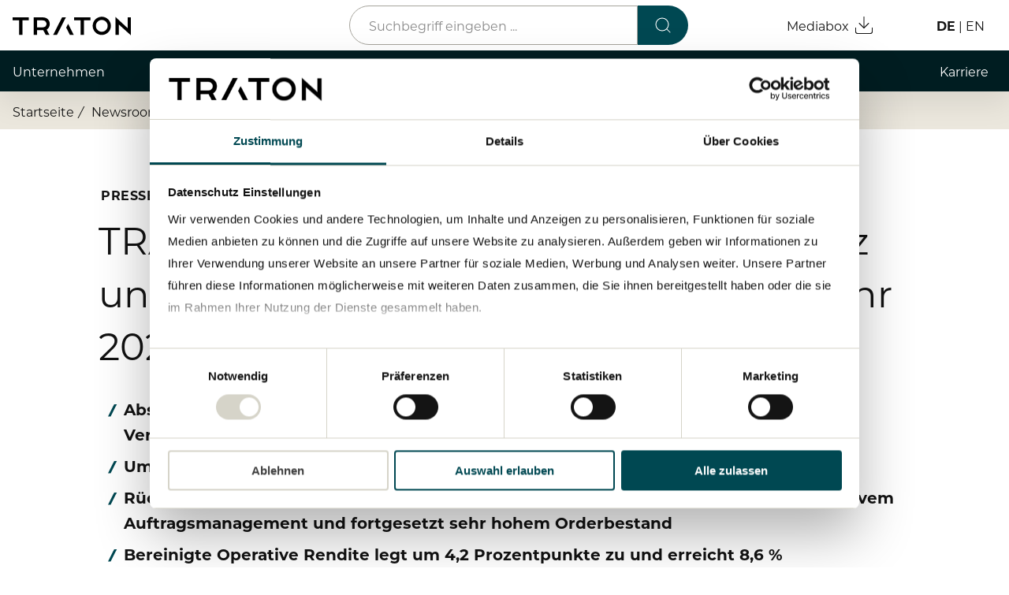

--- FILE ---
content_type: text/html;charset=UTF-8
request_url: https://traton.com/de/newsroom/pressemeldungen/pressemitteilung-20230726.html
body_size: 20820
content:
<!DOCTYPE html>
<html lang="de">
    <head>
<meta charset="UTF-8">
<meta name="viewport" content="width=device-width, initial-scale=1.0"/>
<title>TRATON GROUP mit starken Halbjahreszahlen 2023 | TRATON</title>
<script type="module" crossorigin src="/.resources/vw-tab-website-light-module/webresources/v3/js/index-41b99fce.js"></script>
    <link rel="modulepreload" crossorigin href="/.resources/vw-tab-website-light-module/webresources/v3/js/modules/vendor-34b46c5c.js">
    <link rel="stylesheet" href="/.resources/vw-tab-website-light-module/webresources/v3/css/index-b9375567.css">
    <script type="module">import.meta.url;import("_").catch(()=>1);async function* g(){};if(location.protocol!="file:"){window.__vite_is_modern_browser=true}</script>
    <script type="module">!function(){if(window.__vite_is_modern_browser)return;console.warn("vite: loading legacy chunks, syntax error above and the same error below should be ignored");var e=document.getElementById("vite-legacy-polyfill"),n=document.createElement("script");n.src=e.src,n.onload=function(){System.import(document.getElementById('vite-legacy-entry').getAttribute('data-src'))},document.body.appendChild(n)}();</script>    <meta name="description" content="TRATON GROUP steigert Absatz, Umsatz und Operative Rendite im ersten Halbjahr 2023 stark">
<meta name="robots" content="index, follow">
<meta property="og:title" content="TRATON – TRATON GROUP steigert Absatz, Umsatz und Operative Rendite im ersten Halbjahr 2023 stark"/>
<meta property="og:description" content="TRATON GROUP steigert Absatz, Umsatz und Operative Rendite im ersten Halbjahr 2023 stark"/>
<meta property="og:type" content="website"/>
<meta property="og:url" content="https://traton.com/de/newsroom/pressemeldungen/pressemitteilung-20230726.html"/>
    <meta property="og:image"
          content="https://traton.com/.imaging/mte/tab-theme/standardLandscape-L/dam/02_Newsroom/02_Pressemitteilungen/Pressemitteilungen/20230726_Halfyearnumbers2023/trat-com-web-005-23-headerbild-230725.jpg/jcr:content/TRAT-COM-WEB-005-23_Headerbild_230725.jpg">
<meta property="og:site_name" content="TRATON"/>
<meta name="twitter:card" content="summary"/>
<meta name="twitter:site" content="@TRATON_GROUP"/>
<meta name="twitter:title" content="TRATON – TRATON GROUP steigert Absatz, Umsatz und Operative Rendite im ersten Halbjahr 2023 stark"/>
<meta name="twitter:description" content="TRATON GROUP steigert Absatz, Umsatz und Operative Rendite im ersten Halbjahr 2023 stark"/>
    <meta name="twitter:image"
          content="https://traton.com/.imaging/mte/tab-theme/standardLandscape-L/dam/02_Newsroom/02_Pressemitteilungen/Pressemitteilungen/20230726_Halfyearnumbers2023/trat-com-web-005-23-headerbild-230725.jpg/jcr:content/TRAT-COM-WEB-005-23_Headerbild_230725.jpg"/>
<meta name="twitter:url" content="https://traton.com/de/newsroom/pressemeldungen/pressemitteilung-20230726.html"/>
        <link rel="alternate" hreflang="x-default" href="https://traton.com/de/newsroom/pressemeldungen/pressemitteilung-20230726.html"/>
        <link rel="alternate" hreflang="de" href="https://traton.com/de/newsroom/pressemeldungen/pressemitteilung-20230726.html"/>
        <link rel="alternate" hreflang="en" href="https://traton.com/en/newsroom/press-releases/press-release-20230726.html"/>
    <link rel="canonical" href="https://traton.com/de/newsroom/pressemeldungen/pressemitteilung-20230726.html"/>
<link rel="apple-touch-icon" sizes="57x57"
      href="/.resources/vw-tab-website-light-module/webresources/v2/img/57x57.png">
<link rel="apple-touch-icon" sizes="60x60"
      href="/.resources/vw-tab-website-light-module/webresources/v2/img/60x60.png">
<link rel="apple-touch-icon" sizes="72x72"
      href="/.resources/vw-tab-website-light-module/webresources/v2/img/72x72.png">
<link rel="apple-touch-icon" sizes="76x76"
      href="/.resources/vw-tab-website-light-module/webresources/v2/img/76x76.png">
<link rel="apple-touch-icon" sizes="114x114"
      href="/.resources/vw-tab-website-light-module/webresources/v2/img/114x114.png">
<link rel="apple-touch-icon" sizes="120x120"
      href="/.resources/vw-tab-website-light-module/webresources/v2/img/120x120.png">
<link rel="apple-touch-icon" sizes="144x144"
      href="/.resources/vw-tab-website-light-module/webresources/v2/img/144x144.png">
<link rel="apple-touch-icon" sizes="152x152"
      href="/.resources/vw-tab-website-light-module/webresources/v2/img/152x152.png">
<link rel="apple-touch-icon" sizes="180x180"
      href="/.resources/vw-tab-website-light-module/webresources/v2/img/180x180.png">
<link rel="icon" type="image/png" sizes="32x32"
      href="/.resources/vw-tab-website-light-module/webresources/v2/img/32x32.png">
<link rel="icon" type="image/png" sizes="192x192"
      href="/.resources/vw-tab-website-light-module/webresources/v2/img/192x192.png">
<link rel="icon" type="image/png" sizes="16x16"
      href="/.resources/vw-tab-website-light-module/webresources/v2/img/16x16.png">
<link rel="shortcut icon"
      href="/.resources/vw-tab-website-light-module/webresources/v2/img/favicon.ico">
<link rel="manifest" href="/.resources/vw-tab-website-light-module/webresources/v2/img/manifest.json">
<script>
    window.contextPath = '';
</script>
        <meta name="google-site-verification" content="W74h36jlSNO2sP8gkj7rSfAT0dNHH9J81O-mOmWwv0w" />
        <!-- Matomo Tag Manager -->
<script>
(function(w,d){
 console.log('Init MatomoOnUpdateStatisticCookie');
 var getCookie = function(name) {
 var match = document.cookie.match(new RegExp('(^| )' + name + '=([^;]+)'));
  if (match) return match[2];
 };
 var loaded = false;
 window.tratonMatomoOnUpdateStatisticCookie = function() {
  console.log('tratonMatomoOnUpdateStatisticCookie');
  if (!loaded) {
   loaded = true;
   
   var _mtm = window._mtm = window._mtm || [];
   _mtm.push({'mtm.startTime': (new Date().getTime()), 'event': 'mtm.Start'});
   var g=d.createElement('script'), s=d.getElementsByTagName('script')[0];
   g.async=true; g.src='https://matomo-prod.traton.com/js/container_XJU6AkO3.js'; s.parentNode.insertBefore(g,s);
   
   console.log('Loading Matomo Tag Manager');
  } else {
   console.log('Matomo Tag Manager already loaded');
  }
 };
 //getCookie('traton_cookies_statistic') === '1' && tratonMatomoOnUpdateStatisticCookie();
  tratonMatomoOnUpdateStatisticCookie()
})(window,document);
</script>
<!-- End Matomo Tag Manager -->
    </head>
    <body itemscope
          itemtype="http://schema.org/WebPage" >
    <header class="header navbar navbar-default navbar-fixed-top" data-module="header" x-data="initModule" >
        <input id="menu-toggle" class="navbar-toggle-button" type="checkbox">
        <div class="container">
            <div class="site-header">
                <div id="block-branding">
                    <a href="https://traton.com/de.html" title="Startseite" rel="home" class="navbar-brand" aria-label="Startseite">
<svg version="1.1" id="Ebene_1" xmlns="http://www.w3.org/2000/svg" x="0" y="0" viewBox="0 0 566.93 90.71"
     xml:space="preserve" aria-hidden="true">
  <style>
      .st1 {
          fill: #000
      }
  </style>
    <path class="st1"
          d="M493.47 87.6h15.55V37.88l57.91 51.88V4.24h-15.57v51.4L493.48 2.09zM427.51 16.35c-15.59 0-28.26 12.68-28.26 28.26s12.68 28.26 28.26 28.26c15.59 0 28.26-12.68 28.26-28.26s-12.67-28.26-28.26-28.26m0 71.93c-24.08 0-43.67-19.59-43.67-43.67 0-24.08 19.59-43.67 43.67-43.67 24.08 0 43.67 19.59 43.67 43.67 0 24.08-19.59 43.67-43.67 43.67M295.01 18.36H326V87.6h15.95V18.36h30.99V4.24h-77.93zM194.54 87.6h18.29l42.39-83.37h-18.29zM256.9 53.25l17.51 34.35h18.65l-26.88-52.63zM178.23 35.17c0-16.86-13.34-30.94-30.3-30.94h-46.55V87.6h15.95V65.54l29.89-.1L158.5 87.6h17.89l-12.83-25.25c8.42-4.49 14.67-14.9 14.67-27.18m-34.06 16.48h-26.84V18.36h26.84c11.73 0 18.23 8.61 18.23 16.7.01 7.06-4.79 16.59-18.23 16.59M0 4.24v14.12h30.99V87.6h15.95V18.36h30.99V4.24z"/>
</svg>
                    </a>
                </div>
            </div>
            <label class="navbar-toggle" for="menu-toggle">
                <span class="is-visuallyhidden">Menü</span>
                <span class="block burger-button">
                    <span class="block burger-inner"></span>
                </span>
            </label>
        </div>
        <div class="nav-wrapper">
            <div class="container">
    <nav class="navbar-header-main navbar-default">
        <ul class="navbar-right">
<li class="mega-dropdown navbar-nav">
    <input id="mega-dropdown-toggle-0" class="mega-dropdown-toggle-button" type="checkbox">
    <label class="mega-dropdown-toggle" for="mega-dropdown-toggle-0">
        <a href="/de/unternehmen.html" class="dropdown-toggle "
           title="Unternehmen" role="menuitem" data-link-type="menu-main">Unternehmen</a>
    </label>
        <div class="dropdown-menu mega-dropdown-menu">
            <div class="content-wrapper equal-columns-vertical">
                <div class="col-m-12 col-touch-12">
                    <ul class="submenu flat">
                        <li>
                            <a href="/de/unternehmen.html" class="h-l-no-touch h-xl-no-touch" title="Unternehmen"
                               data-id="subnav-6ba9c743-b6ef-4c31-8498-da1801d0cff4"  role="menuitem"
                               data-link-type="menu-sub">Zur Übersichtsseite: Unternehmen</a>
                        </li>
                                <li>
                                    <a href="/de/unternehmen/ueber-uns.html" title="Über uns"
                                       class=""
                                       data-id="subnav-8f1075d1-c464-41f9-b8af-c202e0e577e2"   role="menuitem"
                                       data-link-type="menu-sub">Über uns</a>
                                </li>
                                <li>
                                    <a href="/de/unternehmen/strategie.html" title="Strategie"
                                       class=""
                                       data-id="subnav-e89d8eee-89b9-43d8-b599-5dd1979641b1"   role="menuitem"
                                       data-link-type="menu-sub">Strategie</a>
                                </li>
                                <li>
                                    <a href="/de/unternehmen/vorstand.html" title="Vorstand"
                                       class=""
                                       data-id="subnav-4619164a-3636-4f22-9123-4fa18915cb70"   role="menuitem"
                                       data-link-type="menu-sub">Vorstand</a>
                                </li>
                                <li>
                                    <a href="/de/unternehmen/aufsichtsrat.html" title="Aufsichtsrat"
                                       class=""
                                       data-id="subnav-182b804b-ee79-4bea-8aab-7afab588d508"   role="menuitem"
                                       data-link-type="menu-sub">Aufsichtsrat</a>
                                </li>
                                <li>
                                    <a href="/de/unternehmen/marken-und-services.html" title="Marken und Services"
                                       class=""
                                       data-id="subnav-6fbc95d2-ddcc-483e-93ff-461bb744577a"   role="menuitem"
                                       data-link-type="menu-sub">Marken und Services</a>
                                </li>
                                <li>
                                    <a href="/de/unternehmen/anfahrt.html" title="Anfahrt"
                                       class=""
                                       data-id="subnav-b8d2b41a-5ab7-4805-9003-3ddeaeb5996d"   role="menuitem"
                                       data-link-type="menu-sub">Anfahrt</a>
                                </li>
                    </ul>
                </div>
            </div>
        </div>
</li>
<li class="mega-dropdown navbar-nav">
    <input id="mega-dropdown-toggle-03" class="mega-dropdown-toggle-button" type="checkbox">
    <label class="mega-dropdown-toggle" for="mega-dropdown-toggle-03">
        <a href="https://ir.traton.com/" class="dropdown-toggle "
           title="Investor Relations" role="menuitem" data-link-type="menu-main">Investor Relations</a>
    </label>
        <div class="dropdown-menu mega-dropdown-menu">
            <div class="content-wrapper equal-columns-vertical">
                <div class="col-m-12 col-touch-12">
                    <ul class="submenu flat">
                        <li>
                            <a href="https://ir.traton.com/" class="h-l-no-touch h-xl-no-touch" title="Investor Relations"
                               data-id="subnav-b9a5f220-8bf2-4d63-9101-12b19bf8a694"  role="menuitem"
                               data-link-type="menu-sub">Zur Übersichtsseite: Investor Relations</a>
                        </li>
                                <li>
                                    <a href="https://ir.traton.com/aktie/" title="Aktie"
                                       class=""
                                       data-id="subnav-5177057e-d798-4916-af15-91b6ff5a2ef4"   role="menuitem"
                                       data-link-type="menu-sub">Aktie</a>
                                </li>
                                <li>
                                    <a href="https://ir.traton.com/finanzkennzahlen/" title="Finanzkennzahlen"
                                       class=""
                                       data-id="subnav-94d83754-7726-4554-8449-d49956b83e57"   role="menuitem"
                                       data-link-type="menu-sub">Finanzkennzahlen</a>
                                </li>
                                <li>
                                    <a href="https://ir.traton.com/publikationen/" title="Publikationen"
                                       class=""
                                       data-id="subnav-e6ec173a-d1c5-4c75-aaf7-f5a72265f359"   role="menuitem"
                                       data-link-type="menu-sub">Publikationen</a>
                                </li>
                                <li>
                                    <a href="https://ir.traton.com/finanznachrichten/" title="Finanznachrichten"
                                       class=""
                                       data-id="subnav-f4207a70-be7d-48e5-9180-369987b7bba4"   role="menuitem"
                                       data-link-type="menu-sub">Finanznachrichten</a>
                                </li>
                                <li>
                                    <a href="https://ir.traton.com/fremdkapital-rating/" title="Fremdkapital & Rating"
                                       class=""
                                       data-id="subnav-1ff25cf5-ac99-4032-94fa-fc702ec96f52"   role="menuitem"
                                       data-link-type="menu-sub">Fremdkapital & Rating</a>
                                </li>
                                <li>
                                    <a href="https://ir.traton.com/corporate-governance/" title="Corporate Governance"
                                       class=""
                                       data-id="subnav-9cd981c7-d436-43b0-9114-769959f001cc"   role="menuitem"
                                       data-link-type="menu-sub">Corporate Governance</a>
                                </li>
                                <li>
                                    <a href="https://ir.traton.com/hauptversammlung/" title="Hauptversammlung"
                                       class=""
                                       data-id="subnav-cbacc655-9ec8-4f1c-ba3e-7e2e6e26d781"   role="menuitem"
                                       data-link-type="menu-sub">Hauptversammlung</a>
                                </li>
                                <li>
                                    <a href="https://ir.traton.com/finanztermine-und-events/" title="Finanztermine & Events"
                                       class=""
                                       data-id="subnav-727f55a7-d9cb-4d40-8739-6074eebc2430"   role="menuitem"
                                       data-link-type="menu-sub">Finanztermine & Events</a>
                                </li>
                                <li>
                                    <a href="https://ir.traton.com/kontakt-service/" title="Kontakt & Service"
                                       class=""
                                       data-id="subnav-66efcd76-440b-411b-a781-8f66fc6f4f28"   role="menuitem"
                                       data-link-type="menu-sub">Kontakt & Service</a>
                                </li>
                    </ul>
                </div>
            </div>
        </div>
</li>
<li class="mega-dropdown navbar-nav">
    <input id="mega-dropdown-toggle-01" class="mega-dropdown-toggle-button" type="checkbox">
    <label class="mega-dropdown-toggle" for="mega-dropdown-toggle-01">
        <a href="/de/newsroom.html" class="dropdown-toggle active"
           title="Newsroom" role="menuitem" data-link-type="menu-main">Newsroom</a>
    </label>
        <div class="dropdown-menu mega-dropdown-menu">
            <div class="content-wrapper equal-columns-vertical">
                <div class="col-m-12 col-touch-12">
                    <ul class="submenu flat">
                        <li>
                            <a href="/de/newsroom.html" class="h-l-no-touch h-xl-no-touch" title="Newsroom"
                               data-id="subnav-6dcc6f52-d90d-4b28-b3a2-d4556e2a7c3d"  role="menuitem"
                               data-link-type="menu-sub">Zur Übersichtsseite: Newsroom</a>
                        </li>
                                <li>
                                    <a href="/de/newsroom/pressemeldungen.html" title="Pressemeldungen"
                                       class="active"
                                       data-id="subnav-e79b1887-de91-46f4-a257-4fcae5efc3fd"   role="menuitem"
                                       data-link-type="menu-sub">Pressemeldungen</a>
                                </li>
                                <li>
                                    <a href="/de/newsroom/mediathek.html" title="Mediathek"
                                       class=""
                                       data-id="subnav-5a9a9c24-a0df-4378-b59d-fda648c4b09d"   role="menuitem"
                                       data-link-type="menu-sub">Mediathek</a>
                                </li>
                                <li>
                                    <a href="/de/newsroom/kontakt.html" title="Kontakt"
                                       class=""
                                       data-id="subnav-cd12b36d-657d-483b-a5d8-abe1d4e64b7f"   role="menuitem"
                                       data-link-type="menu-sub">Kontakt</a>
                                </li>
                                <li>
                                    <a href="/de/newsroom/stories.html" title="Stories"
                                       class=""
                                       data-id="subnav-dc597594-40eb-4008-8fbf-6ec59f6569a5"   role="menuitem"
                                       data-link-type="menu-sub">Stories</a>
                                </li>
                    </ul>
                </div>
            </div>
        </div>
</li>
<li class="mega-dropdown navbar-nav">
    <input id="mega-dropdown-toggle-00" class="mega-dropdown-toggle-button" type="checkbox">
    <label class="mega-dropdown-toggle" for="mega-dropdown-toggle-00">
        <a href="/de/nachhaltigkeit.html" class="dropdown-toggle "
           title="Nachhaltigkeit" role="menuitem" data-link-type="menu-main">Nachhaltigkeit</a>
    </label>
        <div class="dropdown-menu mega-dropdown-menu">
            <div class="content-wrapper equal-columns-vertical">
                <div class="col-m-12 col-touch-12">
                    <ul class="submenu flat">
                        <li>
                            <a href="/de/nachhaltigkeit.html" class="h-l-no-touch h-xl-no-touch" title="Nachhaltigkeit"
                               data-id="subnav-a7fa6b4f-f198-4a27-ba0e-d37bb5198b84"  role="menuitem"
                               data-link-type="menu-sub">Zur Übersichtsseite: Nachhaltigkeit</a>
                        </li>
                    </ul>
                </div>
            </div>
        </div>
</li>
<li class="mega-dropdown navbar-nav">
    <input id="mega-dropdown-toggle-04" class="mega-dropdown-toggle-button" type="checkbox">
    <label class="mega-dropdown-toggle" for="mega-dropdown-toggle-04">
        <a href="/de/compliance-und-risiko.html" class="dropdown-toggle "
           title="Compliance & Risiko" role="menuitem" data-link-type="menu-main">Compliance & Risiko</a>
    </label>
        <div class="dropdown-menu mega-dropdown-menu">
            <div class="content-wrapper equal-columns-vertical">
                <div class="col-m-12 col-touch-12">
                    <ul class="submenu flat">
                        <li>
                            <a href="/de/compliance-und-risiko.html" class="h-l-no-touch h-xl-no-touch" title="Compliance & Risiko"
                               data-id="subnav-79f28f7c-3e92-4d43-829d-aabc7eabbebc"  role="menuitem"
                               data-link-type="menu-sub">Zur Übersichtsseite: Compliance & Risiko</a>
                        </li>
                                <li>
                                    <a href="/de/compliance-und-risiko/compliance-und-integriteatsprogramm.html" title="Compliance & Integrität"
                                       class=""
                                       data-id="subnav-26c8cb94-bf18-4c6a-a41f-f77b2d4a3fae"   role="menuitem"
                                       data-link-type="menu-sub">Compliance & Integrität</a>
                                </li>
                                <li>
                                    <a href="/de/compliance-und-risiko/risikomanagement-und-risikokultur.html" title="Risikomanagement"
                                       class=""
                                       data-id="subnav-4cbbbd60-153f-4269-9034-420483b005bf"   role="menuitem"
                                       data-link-type="menu-sub">Risikomanagement</a>
                                </li>
                                <li>
                                    <a href="/de/compliance-und-risiko/whistleblowing-system.html" title="Hinweisgebersystem"
                                       class=""
                                       data-id="subnav-7f804bd5-a126-4daf-817f-80c297d8d458"   role="menuitem"
                                       data-link-type="menu-sub">Hinweisgebersystem</a>
                                </li>
                    </ul>
                </div>
            </div>
        </div>
</li>
<li class="mega-dropdown navbar-nav">
    <input id="mega-dropdown-toggle-02" class="mega-dropdown-toggle-button" type="checkbox">
    <label class="mega-dropdown-toggle" for="mega-dropdown-toggle-02">
        <a href="/de/karriere.html" class="dropdown-toggle "
           title="Karriere" role="menuitem" data-link-type="menu-main">Karriere</a>
    </label>
        <div class="dropdown-menu mega-dropdown-menu">
            <div class="content-wrapper equal-columns-vertical">
                <div class="col-m-12 col-touch-12">
                    <ul class="submenu flat">
                        <li>
                            <a href="/de/karriere.html" class="h-l-no-touch h-xl-no-touch" title="Karriere"
                               data-id="subnav-90794b07-52a8-46d4-bc59-b6ee949b84c4"  role="menuitem"
                               data-link-type="menu-sub">Zur Übersichtsseite: Karriere</a>
                        </li>
                                <li>
                                    <a href="/de/karriere/arbeiten-bei-uns.html" title="Arbeiten bei uns"
                                       class=""
                                       data-id="subnav-8b35ed23-3fa6-4b2f-9f03-f50f3a579992"   role="menuitem"
                                       data-link-type="menu-sub">Arbeiten bei uns</a>
                                </li>
                                <li>
                                    <a href="/de/karriere/professionals.html" title="Professionals"
                                       class=""
                                       data-id="subnav-855344a8-8f4d-4623-b79d-ad2ac9d2461c"   role="menuitem"
                                       data-link-type="menu-sub">Professionals</a>
                                </li>
                                <li>
                                    <a href="/de/karriere/absolventen.html" title="Absolventen"
                                       class=""
                                       data-id="subnav-1ab37985-cca3-471e-95f4-973ceffc2999"   role="menuitem"
                                       data-link-type="menu-sub">Absolventen</a>
                                </li>
                                <li>
                                    <a href="/de/karriere/studenten.html" title="Studenten"
                                       class=""
                                       data-id="subnav-380a4d1c-01a3-4127-a50c-07a635589f43"   role="menuitem"
                                       data-link-type="menu-sub">Studenten</a>
                                </li>
                                <li>
                                    <a href="/de/datenschutz.html" title="Datenschutzhinweise"
                                       class=""
                                       data-id="subnav-aabb5641-0ad1-4f7c-9775-6337cd669955"   role="menuitem"
                                       data-link-type="menu-sub">Datenschutzhinweise</a>
                                </li>
                    </ul>
                </div>
            </div>
        </div>
</li>
            <li class="nav navbar-nav nav-meta mega-dropdown">
<nav class="navbar-header-meta">
    <ul class="language-menu navbar-nav">
            <li>
                <a href="/de/newsroom/pressemeldungen/pressemitteilung-20230726.html"
                   class="language-link is-active"
                   hreflang="de">
                    <span class="h-l h-xl">de</span>
                    <span class="h-s h-m">de</span>
                </a>
            </li>
            <li>
                <a href="/en/newsroom/press-releases/press-release-20230726.html"
                   class="language-link "
                   hreflang="en">
                    <span class="h-l h-xl">en</span>
                    <span class="h-s h-m">en</span>
                </a>
            </li>
    </ul>
</nav>
<a href="/de/mediabox.html" class="mediabox-indicator">
    <span class="h-s h-m h-l-touch h-xl-touch mr-xs">Mediabox</span>
    <span class="icon-small">
<svg class="" fill="none" xmlns="http://www.w3.org/2000/svg" viewBox="0 0 40 40">
    <path
        d="M35 25V31.6667C35 32.5507 34.6488 33.3986 34.0237 34.0237C33.3986 34.6488 32.5507 35 31.6667 35H8.33333C7.44928 35 6.60143 34.6488 5.97631 34.0237C5.35119 33.3986 5 32.5507 5 31.6667V25"
        stroke="black"
        stroke-width="1.75"
        stroke-linecap="round"
        stroke-linejoin="round" />
    <path
        d="M11.6665 16.6667L19.9998 25.0001L28.3332 16.6667"
        stroke="black"
        stroke-width="1.75"
        stroke-linecap="round"
        stroke-linejoin="round" />
    <path
        d="M20 25V5"
        stroke="black"
        stroke-width="1.75"
        stroke-linecap="round"
        stroke-linejoin="round" />
</svg>    </span>
    <small class="mediabox-amount is-round is-hidden"></small>
</a>
            </li>
            <li class="nav navbar-nav search mega-dropdown">
<div class="search-form-wrapper">
    <form autocomplete="off" action="/de/suche.html" method="GET" accept-charset="UTF-8">
        <div class="search-field-wrapper" data-module="search-bar" x-data="initModule" >
<input type="text" name="searchTerm" value="" size="60" maxlength="100"
       placeholder="Suchbegriff eingeben ..." required="">
            <input type="hidden" name="type" value="pressReleases" />
            <input type="hidden" name="from" value="0" />
            <input type="hidden" name="size" value= "12" " />
            <input type="hidden" name="sort" value="date_desc" />
            <button type="reset"
                    class="search-reset">Zurücksetzen</button>
        </div>
        <input id="search-submit" type="submit" name="submit"
               value="Suche"
               class="button form-submit">
    </form>
</div>
            </li>
        </ul>
    </nav>
            </div>
        </div>
    </header>
<div class="reading-progress" data-module="reading-progress" x-data="initModule" >
    <span class="reading-progress-bar"></span>
</div>
        <div class="page " data-module="mediabox"
             x-data="initModule"
             data-service-url="/.rest/search/v1/assets" data-lang="de"
             data-reading-minutes="4">
<ul class="sticky-sidebar flat" data-module="sticky-sidebar" x-data="initModule">
    <li>
<div class="social-share-block">
    <input type="checkbox" id="sidebar-social-1aa57909-7843-41ae-81c3-38a48d13164f" name="social"
           class="toggle is-visuallyhidden">
    <label class="open" for="sidebar-social-1aa57909-7843-41ae-81c3-38a48d13164f"><span class="icon-small">
<svg viewBox="0 0 40 40" fill="none" xmlns="http://www.w3.org/2000/svg">
    <path
        d="M30 13.3333C32.7614 13.3333 35 11.0947 35 8.33325C35 5.57183 32.7614 3.33325 30 3.33325C27.2386 3.33325 25 5.57183 25 8.33325C25 11.0947 27.2386 13.3333 30 13.3333Z"
        stroke="black"
        stroke-width="1.75"
        stroke-linecap="round"
        stroke-linejoin="round" />
    <path
        d="M10 25C12.7614 25 15 22.7614 15 20C15 17.2386 12.7614 15 10 15C7.23858 15 5 17.2386 5 20C5 22.7614 7.23858 25 10 25Z"
        stroke="black"
        stroke-width="1.75"
        stroke-linecap="round"
        stroke-linejoin="round" />
    <path
        d="M30 36.6667C32.7614 36.6667 35 34.4282 35 31.6667C35 28.9053 32.7614 26.6667 30 26.6667C27.2386 26.6667 25 28.9053 25 31.6667C25 34.4282 27.2386 36.6667 30 36.6667Z"
        stroke="black"
        stroke-width="1.75"
        stroke-linecap="round"
        stroke-linejoin="round" />
    <path
        d="M14.3169 22.5166L25.7002 29.1499"
        stroke="black"
        stroke-width="1.75"
        stroke-linecap="round"
        stroke-linejoin="round" />
    <path
        d="M25.6836 10.8501L14.3169 17.4834"
        stroke="black"
        stroke-width="1.75"
        stroke-linecap="round"
        stroke-linejoin="round" />
</svg></span></label>
    <ul class="social-share-list content flat">
                    <li>
                        <a href="https://www.linkedin.com/shareArticle?mini=true&url=https%3A%2F%2Ftraton.com%2Fde%2Fnewsroom%2Fpressemeldungen%2Fpressemitteilung-20230726.html&title=TRATON+GROUP+steigert+Absatz%2C+Umsatz+und+Operative+Rendite+im+ersten+Halbjahr+2023+stark+%7C+TRATON&summary=SUMMARY"
                           target="_blank"  data-link-type="sidebar-share" 
                           rel="noreferrer">
                                    <span class="icon-small">
<svg xmlns="http://www.w3.org/2000/svg" viewBox="0 0 40 40" fill="none">
<path
    class="social-icon-path"
    id="Shape"
    fill-rule="evenodd"
    clip-rule="evenodd"
    d="M14.2299 31.6666H8.36517V16.4183H14.2299V31.6666ZM11.287 14.0725H11.2518C9.47946 14.0725 8.3335 12.686 8.3335 11.1624C8.3335 9.60355 9.51582 8.33325 11.321 8.33325C13.1285 8.33325 14.2393 9.6446 14.2756 11.2034C14.2744 12.7271 13.1285 14.0725 11.287 14.0725ZM24.7864 21.1101C23.4902 21.1101 22.4405 22.1611 22.4405 23.456V31.6666H16.5758C16.5758 31.6666 16.645 17.5913 16.5758 16.4183H22.4405V18.1602C22.4405 18.1602 24.2562 16.4676 27.0595 16.4676C30.5338 16.4676 32.9969 18.9824 32.9969 23.8618V31.6666H27.1322V23.456C27.1322 22.1611 26.0825 21.1101 24.7864 21.1101Z"
    fill="black"
/>
<title>LinkedIn</title>
</svg></span>
                        </a>
                    </li>
                    <li>
                        <a href="mailto:?subject=TRATON%20GROUP%20steigert%20Absatz%2C%20Umsatz%20und%20Operative%20Rendite%20im%20ersten%20Halbjahr%202023%20stark%20%7C%20TRATON&body=https%3A%2F%2Ftraton.com%2Fde%2Fnewsroom%2Fpressemeldungen%2Fpressemitteilung-20230726.html"
                           target="_blank"  data-link-type="sidebar-share" 
                           rel="noreferrer">
                                    <span class="icon-small">
<svg class="icon-stroked-white" viewBox="0 0 40 40" fill="none" xmlns="http://www.w3.org/2000/svg">
    <path
        d="M6.66683 6.66675H33.3335C35.1668 6.66675 36.6668 8.16675 36.6668 10.0001V30.0001C36.6668 31.8334 35.1668 33.3334 33.3335 33.3334H6.66683C4.8335 33.3334 3.3335 31.8334 3.3335 30.0001V10.0001C3.3335 8.16675 4.8335 6.66675 6.66683 6.66675Z"
        stroke="black"
        stroke-width="1.75"
        stroke-linecap="round"
        stroke-linejoin="round" />
    <path
        d="M36.6668 10L20.0002 21.6667L3.3335 10"
        stroke="black"
        stroke-width="1.75"
        stroke-linecap="round"
        stroke-linejoin="round" />
    <title>Email</title>
</svg></span>
                        </a>
                    </li>
            <li>
                <label class="close" for="sidebar-social-1aa57909-7843-41ae-81c3-38a48d13164f"><span class="icon-small">
<svg class="" fill="none" viewBox="0 0 40 40" xmlns="http://www.w3.org/2000/svg">
    <path
        d="M11.7505 11.7505L28.2496 28.2496"
        stroke="black"
        stroke-width="1.75"
        stroke-linecap="round"
        stroke-linejoin="round" />
    <path
        d="M11.7505 28.2495L28.2496 11.7504"
        stroke="black"
        stroke-width="1.75"
        stroke-linecap="round"
        stroke-linejoin="round" />
    <title>Close</title>
</svg></span></label>
            </li>
    </ul>
</div>
    </li>
</ul>
<a href="#" id="btn-top" class="icon-large default-box-shadow" data-module="top-button" x-data="initModule" >
  <span class="icon-small">
<svg viewBox="0 0 40 40" fill="none" xmlns="http://www.w3.org/2000/svg">
    <path
        d="M30 25L20 15L10 25"
        stroke="black"
        stroke-width="1.75"
        stroke-linecap="round"
        stroke-linejoin="round" />
    <title>Arrow up</title>
</svg></span>
</a>
            <article class="article" itemscope itemtype="http://schema.org/Article">
<header class="article-stage">
    <div class="article-hero-image-align-center article-hero" data-transition="scale">
<div
    class="subcomponent-breadcrumb ">
    <div class="container">
            <a href="/de.html" title="Startseite" class="breadcrumb-item"><span>Startseite</span></a>
            <a href="/de/newsroom.html" title="Newsroom" class="breadcrumb-item"><span>Newsroom</span></a>
            <a href="/de/newsroom/pressemeldungen.html" title="Pressemeldungen" class="breadcrumb-item"><span>Pressemeldungen</span></a>
            <a href="/de/newsroom/pressemeldungen/pressemitteilung-20230726.html" title="TRATON GROUP steigert Absatz, Umsatz und Operative Rendite im ersten Halbjahr 2023 stark" class="breadcrumb-item"><span>TRATON GROUP steigert Absatz, Umsatz und Operative Rendite im ersten Halbjahr 2023 stark</span></a>
    </div>
</div>
        <div class="article-info-wrapper scroll-ref cf">
            <div class="article-info">
                <div class="col-m-12 col-l-10 col-xl-8">
                    <div class="container">
                        <div class="meta">
    <span class="teaser-category " >
            <a href="/de/newsroom/pressemeldungen.html" rel="tag" data-link-type="tag" title="PRESSEMELDUNG">PRESSEMELDUNG</a>
    </span>
                                <time
                                    datetime="2023-07-26"
                                    class="teaser-date date">26.07.2023</time>
                        </div>
                        <h1 class="article-title">TRATON GROUP steigert Absatz, Umsatz und Operative Rendite im ersten Halbjahr 2023 stark</h1>
                        <div class="article-intro"><ul>
	<li><strong>Absatz legt im ersten Halbjahr 2023 mit 168.100 Fahrzeugen um 22 % gegen&uuml;ber dem Vergleichszeitraum zu</strong></li>
	<li><strong>Umsatz der Gruppe um 27 % auf 22,9 Mrd &euro; gesteigert</strong></li>
	<li><strong>R&uuml;ckgang des Auftragseingangs um 24 % auf 125.300 Fahrzeuge bei anhaltend restriktivem Auftragsmanagement und fortgesetzt sehr hohem Orderbestand</strong></li>
	<li><strong>Bereinigte Operative Rendite legt um 4,2 Prozentpunkte zu und erreicht 8,6 %</strong></li>
	<li><strong>Bereinigtes Operatives Ergebnis mehr als verdoppelt, auf fast zwei Milliarden Euro</strong></li>
</ul>
</div>
                    </div>
                </div>
                <div class="scale-wrapper col-m-12 col-l-10 col-xl-8 ">
    <picture itemscope itemtype="http://schema.org/ImageObject">
        <source srcset="
            /.imaging/mte/tab-theme/standardLandscape-XS/dam/02_Newsroom/02_Pressemitteilungen/Pressemitteilungen/20230726_Halfyearnumbers2023/trat-com-web-005-23-headerbild-230725.jpg/jcr:content/TRAT-COM-WEB-005-23_Headerbild_230725.jpg, /.imaging/mte/tab-theme/standardLandscape-XS-2x/dam/02_Newsroom/02_Pressemitteilungen/Pressemitteilungen/20230726_Halfyearnumbers2023/trat-com-web-005-23-headerbild-230725.jpg/jcr:content/TRAT-COM-WEB-005-23_Headerbild_230725.jpg 2x
            " media="(max-width: 400px)">
        <source srcset="
            /.imaging/mte/tab-theme/standardLandscape-S/dam/02_Newsroom/02_Pressemitteilungen/Pressemitteilungen/20230726_Halfyearnumbers2023/trat-com-web-005-23-headerbild-230725.jpg/jcr:content/TRAT-COM-WEB-005-23_Headerbild_230725.jpg, /.imaging/mte/tab-theme/standardLandscape-S-2x/dam/02_Newsroom/02_Pressemitteilungen/Pressemitteilungen/20230726_Halfyearnumbers2023/trat-com-web-005-23-headerbild-230725.jpg/jcr:content/TRAT-COM-WEB-005-23_Headerbild_230725.jpg 2x
            " media="(min-width: 401px) AND (max-width: 767px)">
        <source srcset="
            /.imaging/mte/tab-theme/standardLandscape-M/dam/02_Newsroom/02_Pressemitteilungen/Pressemitteilungen/20230726_Halfyearnumbers2023/trat-com-web-005-23-headerbild-230725.jpg/jcr:content/TRAT-COM-WEB-005-23_Headerbild_230725.jpg, /.imaging/mte/tab-theme/standardLandscape-M-2x/dam/02_Newsroom/02_Pressemitteilungen/Pressemitteilungen/20230726_Halfyearnumbers2023/trat-com-web-005-23-headerbild-230725.jpg/jcr:content/TRAT-COM-WEB-005-23_Headerbild_230725.jpg 2x
            " media="(min-width: 768px) AND (max-width: 1023px)">
        <source srcset="
            /.imaging/mte/tab-theme/standardLandscape-L/dam/02_Newsroom/02_Pressemitteilungen/Pressemitteilungen/20230726_Halfyearnumbers2023/trat-com-web-005-23-headerbild-230725.jpg/jcr:content/TRAT-COM-WEB-005-23_Headerbild_230725.jpg, /.imaging/mte/tab-theme/standardLandscape-L-2x/dam/02_Newsroom/02_Pressemitteilungen/Pressemitteilungen/20230726_Halfyearnumbers2023/trat-com-web-005-23-headerbild-230725.jpg/jcr:content/TRAT-COM-WEB-005-23_Headerbild_230725.jpg 2x
            " media="(min-width: 1024px) AND (max-width: 1439px)">
        <source srcset="
            /.imaging/mte/tab-theme/standardLandscape-XL/dam/02_Newsroom/02_Pressemitteilungen/Pressemitteilungen/20230726_Halfyearnumbers2023/trat-com-web-005-23-headerbild-230725.jpg/jcr:content/TRAT-COM-WEB-005-23_Headerbild_230725.jpg, /.imaging/mte/tab-theme/standardLandscape-XL-2x/dam/02_Newsroom/02_Pressemitteilungen/Pressemitteilungen/20230726_Halfyearnumbers2023/trat-com-web-005-23-headerbild-230725.jpg/jcr:content/TRAT-COM-WEB-005-23_Headerbild_230725.jpg 2x
            " media="(min-width: 1440px)">
        <img
            loading="lazy"
            itemprop="image"
            src="/.imaging/mte/tab-theme/standardLandscape-XL/dam/02_Newsroom/02_Pressemitteilungen/Pressemitteilungen/20230726_Halfyearnumbers2023/trat-com-web-005-23-headerbild-230725.jpg/jcr:content/TRAT-COM-WEB-005-23_Headerbild_230725.jpg"
            alt="6M Headerimage" title="6M Headerimage"
            data-asset-id="ea924a30-8db0-4cc9-b646-ca15ecfcd313">
    </picture>
                </div>
            </div>
            <div class="container">
    <div class="subcomponent-article-downloadbar col-m-12 col-l-10 col-xl-8 cf">
        <div class="article-downloadbar show" data-module="animation" x-data="initModule"  data-transition="waypoints">
<div class="download-info">
    Dieser Artikel enthält:
    <span class="icon-small">
<svg viewBox="0 0 40 40" fill="none" xmlns="http://www.w3.org/2000/svg">
    <path d="M21.6665 3.33325H9.99984C9.11578 3.33325 8.26794 3.68444 7.64281 4.30956C7.01769 4.93468 6.6665 5.78253 6.6665 6.66659V33.3333C6.6665 34.2173 7.01769 35.0652 7.64281 35.6903C8.26794 36.3154 9.11578 36.6666 9.99984 36.6666H29.9998C30.8839 36.6666 31.7317 36.3154 32.3569 35.6903C32.982 35.0652 33.3332 34.2173 33.3332 33.3333V14.9999L21.6665 3.33325Z" stroke="black" stroke-width="1.75" stroke-linecap="round" stroke-linejoin="round" />
    <path d="M21.6665 3.33325V14.9999H33.3332" stroke="black" stroke-width="1.75" stroke-linecap="round" stroke-linejoin="round" />
    <title>File</title>
</svg></span>
    <span class="article-file-count">1</span>
    <span class="icon-small">
<svg viewBox="0 0 40 40" fill="none" xmlns="http://www.w3.org/2000/svg">
    <path
        d="M31.6667 5H8.33333C6.49238 5 5 6.49238 5 8.33333V31.6667C5 33.5076 6.49238 35 8.33333 35H31.6667C33.5076 35 35 33.5076 35 31.6667V8.33333C35 6.49238 33.5076 5 31.6667 5Z"
        stroke="black"
        stroke-width="1.75"
        stroke-linecap="round"
        stroke-linejoin="round" />
    <path
        d="M14.1665 16.6667C15.5472 16.6667 16.6665 15.5475 16.6665 14.1667C16.6665 12.786 15.5472 11.6667 14.1665 11.6667C12.7858 11.6667 11.6665 12.786 11.6665 14.1667C11.6665 15.5475 12.7858 16.6667 14.1665 16.6667Z"
        stroke="black"
        stroke-width="1.75"
        stroke-linecap="round"
        stroke-linejoin="round" />
    <path
        d="M35.0002 25.0001L26.6668 16.6667L8.3335 35.0001"
        stroke="black"
        stroke-width="1.75"
        stroke-linecap="round"
        stroke-linejoin="round" />
    <title>Image</title>
</svg></span>
    <span class="article-image-count">2</span>
</div>
<ul class="icon-button-list flat">
    <li>
        <a href="/media-package/" target="_blank" class="cta download-all-btn" rel="nofollow" data-link-type="download"
           data-asset-title="PM TRATON GROUP steigert Absatz, Umsatz und Operative Rendite im ersten Halbjahr 2023 stark" data-asset-extension="" aria-label="Download">
      <span class="icon-small">
<svg class="" fill="none" xmlns="http://www.w3.org/2000/svg" viewBox="0 0 40 40">
    <path
        d="M35 25V31.6667C35 32.5507 34.6488 33.3986 34.0237 34.0237C33.3986 34.6488 32.5507 35 31.6667 35H8.33333C7.44928 35 6.60143 34.6488 5.97631 34.0237C5.35119 33.3986 5 32.5507 5 31.6667V25"
        stroke="black"
        stroke-width="1.75"
        stroke-linecap="round"
        stroke-linejoin="round" />
    <path
        d="M11.6665 16.6667L19.9998 25.0001L28.3332 16.6667"
        stroke="black"
        stroke-width="1.75"
        stroke-linecap="round"
        stroke-linejoin="round" />
    <path
        d="M20 25V5"
        stroke="black"
        stroke-width="1.75"
        stroke-linecap="round"
        stroke-linejoin="round" />
</svg>            </span>
        </a>
    </li>
        <li class="mediabox-toggle-btn" data-asset-id="d74dd86e-cd8a-4796-a15f-5685d104b1ba" data-article-button="true">
            <button class="add cta" data-cta-type="add-to-mc" aria-label="Hinzufügen">
                    <span class="icon-small">
<svg class="" xmlns="http://www.w3.org/2000/svg" fill="none" viewBox="0 0 40 40">
    <path d="M20 8.3335V31.6668" stroke="black" stroke-width="1.75" stroke-linecap="round" stroke-linejoin="round" />
    <path d="M8.3335 20H31.6668" stroke="black" stroke-width="1.75" stroke-linecap="round" stroke-linejoin="round" />
</svg>                    </span>
            </button>
            <button class="remove cta is-hidden" data-cta-type="remove-from-mc" aria-label="Entfernen">
                    <span class="icon-small">
<svg xmlns="http://www.w3.org/2000/svg" fill="none" viewBox="0 0 40 40">
    <path
        d="M5 10H8.33333H35"
        stroke="black"
        stroke-width="1.75"
        stroke-linecap="round"
        stroke-linejoin="round" />
    <path
        d="M31.6668 9.99992V33.3333C31.6668 34.2173 31.3156 35.0652 30.6905 35.6903C30.0654 36.3154 29.2176 36.6666 28.3335 36.6666H11.6668C10.7828 36.6666 9.93493 36.3154 9.30981 35.6903C8.68469 35.0652 8.3335 34.2173 8.3335 33.3333V9.99992M13.3335 9.99992V6.66659C13.3335 5.78253 13.6847 4.93468 14.3098 4.30956C14.9349 3.68444 15.7828 3.33325 16.6668 3.33325H23.3335C24.2176 3.33325 25.0654 3.68444 25.6905 4.30956C26.3156 4.93468 26.6668 5.78253 26.6668 6.66659V9.99992"
        stroke="black"
        stroke-width="1.75"
        stroke-linecap="round"
        stroke-linejoin="round" />
    <path
        d="M16.6665 18.3333V28.3333"
        stroke="black"
        stroke-width="1.75"
        stroke-linecap="round"
        stroke-linejoin="round" />
    <path
        d="M23.3335 18.3333V28.3333"
        stroke="black"
        stroke-width="1.75"
        stroke-linecap="round"
        stroke-linejoin="round" />
</svg>                    </span>
            </button>
        </li>
</ul>
        </div>
    </div>
            </div>
        </div>
    </div>
</header>
                <div class="article-body cf" itemprop="articleBody">
<div class="subcomponent-textblock textblock-list content-section-small cf " data-module="tables" x-data="initModule" >
    <div class="container  ">
            <div class="col-m-10 col-l-10 col-xl-8">
 <p><strong>M&uuml;nchen, 26. Juli 2023</strong> &ndash; Die TRATON GROUP hat die starke Performance des ersten Quartals im zweiten Quartal fortgesetzt und im ersten Halbjahr 2023 eine sehr positive Entwicklung bei Absatz, Umsatz und Operativer Rendite erzielt. Die Marken der TRATON GROUP konnten den Absatz im ersten Halbjahr 2023 um 22 % auf 168.100 (HJ 2022: 137.300) Fahrzeuge steigern, im ersten Halbjahr 2022 war der Absatz vom Krieg in der Ukraine stark beeintr&auml;chtigt. Die Zuliefersituation hat sich im ersten Halbjahr weiter verbessert, wodurch h&ouml;here Produktionsvolumina m&ouml;glich wurden, gleichzeitig bestehen zum Teil weiterhin Engp&auml;sse bei den Logistikkapazit&auml;ten. Gest&uuml;tzt durch das jeweils gestiegene Neufahrzeug-Gesch&auml;ft der TRATON-Marken Scania, MAN Truck &amp; Bus sowie Navistar, einen positiven Markt- und Produktmix, eine bessere Preisdurchsetzung sowie ein gestiegenes Vehicle-Services-Gesch&auml;ft wuchs der Umsatz um 27 % auf 22,9 (HJ 2022: 18) Mrd &euro;.</p>

<p>Bei der Annahme von Auftr&auml;gen sind die Marken der TRATON GROUP in Europa und Nordamerika angesichts eines weiterhin sehr gro&szlig;en Auftragsbestands weiterhin zur&uuml;ckhaltend. Daneben wirkten sich die bestehenden Unsicherheiten in Bezug auf die weitere wirtschaftliche Entwicklung sowie erschwerte Finanzierungsbedingungen d&auml;mpfend aus. In Nordamerika war zudem das Auftragsbuch f&uuml;r 2024 weitestgehend noch nicht ge&ouml;ffnet, unter anderem weil hier insbesondere noch k&uuml;nftige regulatorische Anforderungen abzuwarten waren. In S&uuml;damerika wirkte sich vor allem die Einf&uuml;hrung der neuen Abgasregulierung in Brasilien auf die Kundennachfrage aus. Der Auftragseingang der TRATON GROUP ging im ersten Halbjahr um 24 % zur&uuml;ck auf 125.300 (HJ 2022: 164.200) Fahrzeuge. Das Verh&auml;ltnis von Auftragseingang zu Absatz (Book-to-bill Ratio) betrug 0,7 (HJ 2022: 1,2). Der Absatz lag somit &uuml;ber dem Auftragseingang, wodurch sich der Auftragsbestand zwar reduzierte, sich aber weiterhin auf einem sehr hohen Niveau befindet.</p>

<p>Das Operative Ergebnis der TRATON GROUP lag mit 1.800 (HJ 2022: 661) Mio &euro; um 1.139 Mio &euro; &uuml;ber dem Vergleichszeitraum. Das bereinigte Operative Ergebnis stieg um 1.176 Mio &euro; auf 1.973 (HJ 2022: 798) Mio &euro;. Im ersten Halbjahr 2023 sind Belastungen im Zusammenhang mit der im Januar abgeschlossenen Ver&auml;u&szlig;erung von Scania Finance Russland von 102 Mio &euro; sowie im Zusammenhang mit der Neuausrichtung des Scania Bus-Gesch&auml;fts von 72 Mio &euro; enthalten. Im Vergleichszeitraum waren insbesondere Belastungen in direktem Zusammenhang mit dem Krieg in der Ukraine von 113 Mio &euro; verzeichnet worden. Die Operative Rendite hat TRATON in den ersten sechs Monaten um 4,2 Prozentpunkte auf 7,9 (HJ 2022: 3,7) % gesteigert, die bereinigte Operative Rendite lag bei 8,6 % und damit ebenfalls 4,2 Prozentpunkte &uuml;ber dem Vergleichszeitraum (HJ 2022: 4,4 %). Die Verbesserung im Vergleich zum Vorjahr ist im Wesentlichen auf eine h&ouml;here Auslastung der Produktion, gesteigerte Fahrzeugauslieferungen und damit einhergehende Fixkostendegressionseffekte im Gesch&auml;ftsfeld TRATON Operations zur&uuml;ckzuf&uuml;hren. Die deutlich gestiegenen Preise f&uuml;r Energie, Rohstoffe und sonstige Zulieferteile konnten mit Preisma&szlig;nahmen kompensiert werden.</p>

            </div>
    </div>
</div>
<section class="component-media page-section  white">
    <div class="container">
        <div class="col-s-12 col-m-12 col-l-12 col-xl-12">
        </div>
    </div>
    <div class="container">
        <div class="col-s-12 col-m-12 col-l-12 col-xl-12">
<figure class="" itemscope
        itemtype="http://schema.org/ImageObject" >
    <picture itemscope itemtype="http://schema.org/ImageObject">
        <source srcset="
            /.imaging/mte/tab-theme/fixedWidth-XS/dam/02_Newsroom/02_Pressemitteilungen/Pressemitteilungen/20230726_Halfyearnumbers2023/trat-com-som-002-23-h1-results-graphic-website-230725-024.jpg/jcr:content/Updated_TRAT-COM-SOM-002-23_H1%20Results%20Graphic_Website_230725-03_01(1).jpg
            " media="(max-width: 400px)">
        <source srcset="
            /.imaging/mte/tab-theme/fixedWidth-S/dam/02_Newsroom/02_Pressemitteilungen/Pressemitteilungen/20230726_Halfyearnumbers2023/trat-com-som-002-23-h1-results-graphic-website-230725-024.jpg/jcr:content/Updated_TRAT-COM-SOM-002-23_H1%20Results%20Graphic_Website_230725-03_01(1).jpg
            " media="(min-width: 401px) AND (max-width: 767px)">
        <source srcset="
            /.imaging/mte/tab-theme/fixedWidth-M/dam/02_Newsroom/02_Pressemitteilungen/Pressemitteilungen/20230726_Halfyearnumbers2023/trat-com-som-002-23-h1-results-graphic-website-230725-024.jpg/jcr:content/Updated_TRAT-COM-SOM-002-23_H1%20Results%20Graphic_Website_230725-03_01(1).jpg
            " media="(min-width: 768px) AND (max-width: 1023px)">
        <source srcset="
            /.imaging/mte/tab-theme/fixedWidth-L/dam/02_Newsroom/02_Pressemitteilungen/Pressemitteilungen/20230726_Halfyearnumbers2023/trat-com-som-002-23-h1-results-graphic-website-230725-024.jpg/jcr:content/Updated_TRAT-COM-SOM-002-23_H1%20Results%20Graphic_Website_230725-03_01(1).jpg
            " media="(min-width: 1024px) AND (max-width: 1439px)">
        <source srcset="
            /.imaging/mte/tab-theme/fixedWidth-XL/dam/02_Newsroom/02_Pressemitteilungen/Pressemitteilungen/20230726_Halfyearnumbers2023/trat-com-som-002-23-h1-results-graphic-website-230725-024.jpg/jcr:content/Updated_TRAT-COM-SOM-002-23_H1%20Results%20Graphic_Website_230725-03_01(1).jpg
            " media="(min-width: 1440px)">
        <img
            loading="lazy"
            itemprop="image"
            src="/.imaging/mte/tab-theme/fixedWidth-XL/dam/02_Newsroom/02_Pressemitteilungen/Pressemitteilungen/20230726_Halfyearnumbers2023/trat-com-som-002-23-h1-results-graphic-website-230725-024.jpg/jcr:content/Updated_TRAT-COM-SOM-002-23_H1%20Results%20Graphic_Website_230725-03_01(1).jpg"
            alt="TRATON 6M figures Q2 2023" title="TRATON 6M figures Q2 2023"
            data-asset-id="">
    </picture>
    <figcaption itemprop="description">
         TRATON 6M-Kennzahlen 
    </figcaption>
</figure>
        </div>
    </div>
</section>
<div class="subcomponent-textblock textblock-list content-section-small cf " data-module="tables" x-data="initModule" >
    <div class="container  ">
            <div class="col-m-10 col-l-10 col-xl-8">
 <p><strong>Christian Levin, CEO der TRATON GROUP:</strong> &bdquo;TRATON war im ersten Halbjahr sehr erfolgreich. Wir liegen mit einer bereinigten Operativen Rendite von 8,6 % in Schlagdistanz zu unserem 9-Prozent-Ziel f&uuml;r das Jahr 2024. Unsere Marken haben in einem von hoher Unsicherheit gepr&auml;gten Umfeld und trotz der oftmals noch unw&auml;gbaren Lieferketten ein starkes Ergebnis geliefert. Wir verzeichnen allerdings in einigen M&auml;rkten auch geringere Transportaktivit&auml;ten, zudem h&auml;lt der Inflationsdruck an und wir sehen deutlich gestiegene Zinss&auml;tze. Scania lag im ersten Halbjahr mit einer bereinigten Operativen Rendite von 13,4 % auf einem sehr guten Niveau und gut f&uuml;nf Prozentpunkte &uuml;ber dem Vergleichszeitraum. MAN hat mit einer deutlich verbesserten Operativen Rendite von 6,8 % in den ersten sechs Monaten gezeigt, dass die Marke auf einem hervorragenden Weg ist. Die Umsetzung des Restrukturierungsprogramms befindet sich mit der Verlagerung von Teilen der Produktion nach Krakau auf der Zielgeraden und zeigt deutlich Wirkung. Im zweiten Quartal konnte MAN sogar eine bereinigte Operative Rendite von 7,7 % erzielen &ndash; ein starkes Ergebnis. In S&uuml;damerika lie&szlig; die Einf&uuml;hrung einer versch&auml;rften Abgasregulierung in Brasilien die Kundennachfrage abflauen. Der Lkw-Absatz von Volkswagen Truck &amp; Bus war entsprechend stark r&uuml;ckl&auml;ufig. Wie effizient unsere Marke VWTB in diesem Umfeld dennoch arbeitet, belegt die Operative Rendite von 9,3 % im ersten Halbjahr, die nur leicht unter Vorjahr liegt.</p>

<p>Was mich f&uuml;r die kommenden Jahre optimistisch stimmt, sind unsere Fortschritte bei der Elektromobilit&auml;t. MAN hat wichtige Gro&szlig;kunden f&uuml;r den Marktstart des batterieelektrischen Langstrecken-Lkw im Jahr 2024 gewonnen, mehr als 500 Vorbestellungen liegen schon vor. Scania wird nach der Einf&uuml;hrung des batterieelektrischen Lkw f&uuml;r den Regionalverkehr 2022 noch in diesem Jahr die Einf&uuml;hrung des Langstrecken-Lkw folgen lassen. Und wir haben in der Kooperation mit Northvolt gezeigt, dass die Batterie f&uuml;r den Erfolg strombetriebener Nutzfahrzeuge kein limitierender Faktor sein wird, im Gegenteil: Die Akkus erm&ouml;glichen eine Nutzung &uuml;ber 1,5 Millionen Kilometer &ndash; ein ganzes Lkw-Leben lang. &ldquo;</p>

            </div>
    </div>
</div>
<div class="subcomponent-textblock textblock-list content-section-small cf " data-module="tables" x-data="initModule" >
    <div class="container  ">
            <div class="col-m-10 col-l-10 col-xl-8">
 <p><strong>Dr. Michael Jackstein, CFO und CHRO der TRATON GROUP:</strong> &bdquo;Unsere Gruppe ist auf einem sehr guten Weg. TRATON muss sich dabei weiterhin in einem von hoher Unsicherheit gepr&auml;gten Gesch&auml;ft behaupten. Einen wichtigen Beitrag leisten das Vehicle-Services-Gesch&auml;ft und auch unsere Finanzdienstleistungen. Hier ist uns ein wichtiger Schritt gelungen: Wir konnten einen Rahmenvertrag mit Volkswagen Financial Services &uuml;ber den Erwerb wesentlicher Teile des weltweiten Finanzdienstleistungsgesch&auml;fts von MAN und VWTB abschlie&szlig;en. Das bringt uns unserem Ziel n&auml;her, unseren Marken und ihren Kunden ma&szlig;geschneiderte Finanzdienstleistungen anzubieten. TRATON Financial Services kann damit auch zu einem wesentlichen Treiber beim Wandel hin zum nachhaltigen Transport der Zukunft werden. Wir k&ouml;nnen k&uuml;nftig Kunden besser unterst&uuml;tzen, die zum Beispiel auf Elektrofahrzeuge umsteigen. Und es er&ouml;ffnen sich M&ouml;glichkeiten f&uuml;r neue Gesch&auml;ftsmodelle, etwa beim Transport-as-a-Service. Auch hier wollen wir mit TRATON Financial Services eine f&uuml;hrende Rolle spielen. Unser Finanzdienstleistungsgesch&auml;ft hat sich im ersten Halbjahr sehr gut entwickelt, die bereinigte Operative Rendite lag mit 21,5 % auf einem hohen Niveau.</p>

<p>Basierend auf der starken Entwicklung in den ersten sechs Monaten best&auml;tigen wir die Prognose f&uuml;r das Gesch&auml;ftsjahr 2023 weitestgehend. Wir gehen weiterhin von einer Steigerung von Absatz und Umsatz der TRATON GROUP von 5 bis 15 % aus. W&auml;hrend wir die Erwartung f&uuml;r die bereinigte Operative Rendite von TRATON Operations in der Bandbreite von 7,5 bis 8,5 % best&auml;tigen, erwarten wir f&uuml;r TRATON Financial Services nun einen Wert von 13,0 bis 18,0 %. Die prognostizierte Bandbreite von 7 bis 8 % f&uuml;r die bereinigte Operative Rendite der Gruppe bleibt dabei ebenso unver&auml;ndert wie der Ausblick f&uuml;r den Netto-Cashflow von TRATON Operations von 1,8 bis 2,3 Mrd &euro;. Vor dem Hintergrund der starken Entwicklung im bisherigen Jahresverlauf rechnen wir aus heutiger Sicht damit, dass wir das Jahr bei beiden Kennziffern in Richtung des oberen Endes der jeweiligen Spanne werden abschlie&szlig;en k&ouml;nnen.&ldquo;</p>

            </div>
    </div>
</div>
<div class="subcomponent-textblock textblock-list content-section-small cf " data-module="tables" x-data="initModule" >
    <div class="container  ">
            <div class="col-m-10 col-l-10 col-xl-8">
<h2 class="">
    Die wichtigsten Finanzkennzahlen der TRATON GROUP:
</h2>
                 <table align="left" cellspacing="0" class="Table" style="border-collapse:collapse; margin-left:6px; margin-right:6px; width:623px">
	<tbody>
		<tr>
			<td style="background-color:#004857; height:23px; width:284px">&nbsp;</td>
			<td style="background-color:#004857; height:23px; width:113px">
			<p><strong>HJ 2023</strong></p>
			</td>
			<td style="background-color:#004857; height:23px; width:113px">
			<p><strong>HJ 2022</strong></p>
			</td>
			<td style="background-color:#84c6d1; height:23px; width:112px">
			<p><strong>Ver&auml;nderung</strong></p>
			</td>
		</tr>
		<tr>
			<td style="background-color:#e4e6e7; border-bottom:2px solid white; border-left:none; border-right:none; border-top:none; height:19px; vertical-align:top; width:100px">
			<p><strong>TRATON GROUP</strong></p>
			</td>
			<td style="background-color:#e4e6e7; border-bottom:2px solid white; border-left:none; border-right:none; border-top:none; height:19px; vertical-align:top; width:100px">&nbsp;</td>
			<td style="background-color:#e4e6e7; border-bottom:2px solid white; border-left:none; border-right:none; border-top:none; height:19px; vertical-align:top; width:100px">&nbsp;</td>
			<td style="background-color:#e4e6e7; border-bottom:2px solid white; border-left:none; border-right:none; border-top:none; height:19px; vertical-align:top; width:100px">&nbsp;</td>
		</tr>
		<tr>
			<td style="background-color:#e4e6e7; border-bottom:2px solid white; border-left:none; border-right:none; border-top:none; height:19px; width:284px">
			<p>Auftragseingang&nbsp;</p>
			</td>
			<td style="background-color:#e4e6e7; border-bottom:2px solid white; border-left:none; border-right:none; border-top:none; height:19px; vertical-align:top; width:113px">
			<p><strong>125.258</strong></p>
			</td>
			<td style="background-color:#e4e6e7; border-bottom:2px solid white; border-left:none; border-right:none; border-top:none; height:19px; vertical-align:top; width:113px">
			<p>164.213</p>
			</td>
			<td style="background-color:#e4e6e7; border-bottom:2px solid white; border-left:none; border-right:none; border-top:none; height:19px; vertical-align:top; width:112px">
			<p>-24%</p>
			</td>
		</tr>
		<tr>
			<td style="background-color:#e4e6e7; border-bottom:2px solid white; border-left:none; border-right:none; border-top:none; height:19px; width:284px">
			<p>&nbsp;&nbsp; davon Lkw</p>
			</td>
			<td style="background-color:#e4e6e7; border-bottom:2px solid white; border-left:none; border-right:none; border-top:none; height:19px; vertical-align:top; width:113px">
			<p><strong>98.246</strong></p>
			</td>
			<td style="background-color:#e4e6e7; border-bottom:2px solid white; border-left:none; border-right:none; border-top:none; height:19px; vertical-align:top; width:113px">
			<p>135.578</p>
			</td>
			<td style="background-color:#e4e6e7; border-bottom:2px solid white; border-left:none; border-right:none; border-top:none; height:19px; vertical-align:top; width:112px">
			<p>-28%</p>
			</td>
		</tr>
		<tr>
			<td style="background-color:#e4e6e7; border-bottom:2px solid white; border-left:none; border-right:none; border-top:none; height:19px; width:284px">
			<p>&nbsp;&nbsp; davon Busse</p>
			</td>
			<td style="background-color:#e4e6e7; border-bottom:2px solid white; border-left:none; border-right:none; border-top:none; height:19px; vertical-align:top; width:113px">
			<p><strong>14.002</strong></p>
			</td>
			<td style="background-color:#e4e6e7; border-bottom:2px solid white; border-left:none; border-right:none; border-top:none; height:19px; vertical-align:top; width:113px">
			<p>15.724</p>
			</td>
			<td style="background-color:#e4e6e7; border-bottom:2px solid white; border-left:none; border-right:none; border-top:none; height:19px; vertical-align:top; width:112px">
			<p>-11%</p>
			</td>
		</tr>
		<tr>
			<td style="background-color:#e4e6e7; border-bottom:2px solid white; border-left:none; border-right:none; border-top:none; height:19px; width:284px">
			<p>&nbsp;&nbsp; davon MAN TGE</p>
			</td>
			<td style="background-color:#e4e6e7; border-bottom:2px solid white; border-left:none; border-right:none; border-top:none; height:19px; vertical-align:top; width:113px">
			<p><strong>13.010</strong></p>
			</td>
			<td style="background-color:#e4e6e7; border-bottom:2px solid white; border-left:none; border-right:none; border-top:none; height:19px; vertical-align:top; width:113px">
			<p>12.911</p>
			</td>
			<td style="background-color:#e4e6e7; border-bottom:2px solid white; border-left:none; border-right:none; border-top:none; height:19px; vertical-align:top; width:112px">
			<p>1%</p>
			</td>
		</tr>
		<tr>
			<td style="background-color:#e4e6e7; border-bottom:2px solid white; border-left:none; border-right:none; border-top:none; height:19px; width:284px">
			<p>Absatz</p>
			</td>
			<td style="background-color:#e4e6e7; border-bottom:2px solid white; border-left:none; border-right:none; border-top:none; height:19px; vertical-align:top; width:113px">
			<p><strong>168.114</strong></p>
			</td>
			<td style="background-color:#e4e6e7; border-bottom:2px solid white; border-left:none; border-right:none; border-top:none; height:19px; vertical-align:top; width:113px">
			<p>137.294</p>
			</td>
			<td style="background-color:#e4e6e7; border-bottom:2px solid white; border-left:none; border-right:none; border-top:none; height:19px; vertical-align:top; width:112px">
			<p>22%</p>
			</td>
		</tr>
		<tr>
			<td style="background-color:#e4e6e7; border-bottom:2px solid white; border-left:none; border-right:none; border-top:none; height:19px; width:284px">
			<p>&nbsp;&nbsp; davon Lkw</p>
			</td>
			<td style="background-color:#e4e6e7; border-bottom:2px solid white; border-left:none; border-right:none; border-top:none; height:19px; vertical-align:top; width:113px">
			<p><strong>139.843</strong></p>
			</td>
			<td style="background-color:#e4e6e7; border-bottom:2px solid white; border-left:none; border-right:none; border-top:none; height:19px; vertical-align:top; width:113px">
			<p>115.115</p>
			</td>
			<td style="background-color:#e4e6e7; border-bottom:2px solid white; border-left:none; border-right:none; border-top:none; height:19px; vertical-align:top; width:112px">
			<p>21%</p>
			</td>
		</tr>
		<tr>
			<td style="background-color:#e4e6e7; border-bottom:2px solid white; border-left:none; border-right:none; border-top:none; height:19px; width:284px">
			<p>&nbsp;&nbsp; davon Busse</p>
			</td>
			<td style="background-color:#e4e6e7; border-bottom:2px solid white; border-left:none; border-right:none; border-top:none; height:19px; vertical-align:top; width:113px">
			<p><strong>14.848</strong></p>
			</td>
			<td style="background-color:#e4e6e7; border-bottom:2px solid white; border-left:none; border-right:none; border-top:none; height:19px; vertical-align:top; width:113px">
			<p>12.894</p>
			</td>
			<td style="background-color:#e4e6e7; border-bottom:2px solid white; border-left:none; border-right:none; border-top:none; height:19px; vertical-align:top; width:112px">
			<p>15%</p>
			</td>
		</tr>
		<tr>
			<td style="background-color:#e4e6e7; border-bottom:2px solid white; border-left:none; border-right:none; border-top:none; height:19px; width:284px">
			<p>&nbsp;&nbsp; davon MAN TGE</p>
			</td>
			<td style="background-color:#e4e6e7; border-bottom:2px solid white; border-left:none; border-right:none; border-top:none; height:19px; vertical-align:top; width:113px">
			<p><strong>13.423</strong></p>
			</td>
			<td style="background-color:#e4e6e7; border-bottom:2px solid white; border-left:none; border-right:none; border-top:none; height:19px; vertical-align:top; width:113px">
			<p>9.285</p>
			</td>
			<td style="background-color:#e4e6e7; border-bottom:2px solid white; border-left:none; border-right:none; border-top:none; height:19px; vertical-align:top; width:112px">
			<p>45%</p>
			</td>
		</tr>
		<tr>
			<td style="background-color:#e4e6e7; border-bottom:2px solid white; border-left:none; border-right:none; border-top:none; height:19px; vertical-align:top; width:284px">
			<p>Umsatz (in Mio &euro;)</p>
			</td>
			<td style="background-color:#e4e6e7; border-bottom:2px solid white; border-left:none; border-right:none; border-top:none; height:19px; vertical-align:top; width:113px">
			<p><strong>22.854</strong></p>
			</td>
			<td style="background-color:#e4e6e7; border-bottom:2px solid white; border-left:none; border-right:none; border-top:none; height:19px; vertical-align:top; width:113px">
			<p>17.982</p>
			</td>
			<td style="background-color:#e4e6e7; border-bottom:2px solid white; border-left:none; border-right:none; border-top:none; height:19px; vertical-align:top; width:112px">
			<p>27%</p>
			</td>
		</tr>
		<tr>
			<td style="background-color:#e4e6e7; border-bottom:2px solid white; border-left:none; border-right:none; border-top:none; height:19px; vertical-align:top; width:284px">
			<p>Operatives Ergebnis (in Mio &euro;)</p>
			</td>
			<td style="background-color:#e4e6e7; border-bottom:2px solid white; border-left:none; border-right:none; border-top:none; height:19px; vertical-align:top; width:113px">
			<p><strong>1.800</strong></p>
			</td>
			<td style="background-color:#e4e6e7; border-bottom:2px solid white; border-left:none; border-right:none; border-top:none; height:19px; vertical-align:top; width:113px">
			<p>661</p>
			</td>
			<td style="background-color:#e4e6e7; border-bottom:2px solid white; border-left:none; border-right:none; border-top:none; height:19px; vertical-align:top; width:112px">
			<p>1.139</p>
			</td>
		</tr>
		<tr>
			<td style="background-color:#e4e6e7; border-bottom:2px solid white; border-left:none; border-right:none; border-top:none; height:18px; vertical-align:top; width:284px">
			<p>Operatives Ergebnis (bereinigt) (in Mio &euro;)</p>
			</td>
			<td style="background-color:#e4e6e7; border-bottom:2px solid white; border-left:none; border-right:none; border-top:none; height:18px; vertical-align:top; width:113px">
			<p><strong>1.973</strong></p>
			</td>
			<td style="background-color:#e4e6e7; border-bottom:2px solid white; border-left:none; border-right:none; border-top:none; height:18px; vertical-align:top; width:113px">
			<p>798</p>
			</td>
			<td style="background-color:#e4e6e7; border-bottom:2px solid white; border-left:none; border-right:none; border-top:none; height:18px; vertical-align:top; width:112px">
			<p>1.176</p>
			</td>
		</tr>
		<tr>
			<td style="background-color:#e4e6e7; border-bottom:2px solid white; border-left:none; border-right:none; border-top:none; height:19px; vertical-align:top; width:284px">
			<p>Operative Rendite (in %)</p>
			</td>
			<td style="background-color:#e4e6e7; border-bottom:2px solid white; border-left:none; border-right:none; border-top:none; height:19px; vertical-align:top; width:113px">
			<p><strong>7,9</strong></p>
			</td>
			<td style="background-color:#e4e6e7; border-bottom:2px solid white; border-left:none; border-right:none; border-top:none; height:19px; vertical-align:top; width:113px">
			<p>3,7</p>
			</td>
			<td style="background-color:#e4e6e7; border-bottom:2px solid white; border-left:none; border-right:none; border-top:none; height:19px; vertical-align:top; width:112px">
			<p>4,2 ppt</p>
			</td>
		</tr>
		<tr>
			<td style="background-color:#e4e6e7; border-bottom:none; border-left:none; border-right:none; border-top:none; height:19px; vertical-align:top; width:284px">
			<p>Operative Rendite (bereinigt) (in %)</p>
			</td>
			<td style="background-color:#e4e6e7; border-bottom:none; border-left:none; border-right:none; border-top:none; height:19px; vertical-align:top; width:113px">
			<p><strong>8,6</strong></p>
			</td>
			<td style="background-color:#e4e6e7; border-bottom:none; border-left:none; border-right:none; border-top:none; height:19px; vertical-align:top; width:113px">
			<p>4,4</p>
			</td>
			<td style="background-color:#e4e6e7; border-bottom:none; border-left:none; border-right:none; border-top:none; height:19px; vertical-align:top; width:112px">
			<p>4,2 ppt</p>
			</td>
		</tr>
	</tbody>
</table>

            </div>
    </div>
</div>
<div class="subcomponent-textblock textblock-list content-section-small cf " data-module="tables" x-data="initModule" >
    <div class="container  ">
            <div class="col-m-10 col-l-10 col-xl-8">
 <table align="left" cellspacing="0" class="Table" style="border-collapse:collapse; margin-left:6px; margin-right:6px; width:623px">
	<tbody>
		<tr>
			<td style="background-color:#004857; height:23px; width:284px">&nbsp;</td>
			<td style="background-color:#004857; height:23px; width:113px">
			<p><strong>HJ 2023</strong></p>
			</td>
			<td style="background-color:#004857; height:23px; width:113px">
			<p><strong>HJ 2022</strong></p>
			</td>
			<td style="background-color:#84c6d1; height:23px; width:112px"><strong>Ver&auml;nderung</strong></td>
		</tr>
		<tr>
			<td style="background-color:#e4e6e7; border-bottom:2px solid white; border-left:none; border-right:none; border-top:none; height:19px; vertical-align:top; width:284px">
			<p><strong>TRATON Operations</strong></p>
			</td>
			<td style="background-color:#e4e6e7; border-bottom:2px solid white; border-left:none; border-right:none; border-top:none; height:19px; vertical-align:top; width:113px">
			<p>&nbsp;</p>
			</td>
			<td colspan="1" style="background-color:#e4e6e7; border-bottom:2px solid white; border-left:none; border-right:none; border-top:none; height:19px; vertical-align:top; width:113px">
			<p>&nbsp;</p>
			</td>
			<td style="background-color:#e4e6e7; border-bottom:2px solid white; border-left:none; border-right:none; border-top:none; height:19px; vertical-align:top; width:112px">
			<p>&nbsp;</p>
			</td>
		</tr>
		<tr>
			<td style="background-color:#e4e6e7; border-bottom:2px solid white; border-left:none; border-right:none; border-top:none; height:19px; vertical-align:top; width:284px">
			<p>Umsatz (in Mio &euro;)</p>
			</td>
			<td style="background-color:#e4e6e7; border-bottom:2px solid white; border-left:none; border-right:none; border-top:none; height:19px; vertical-align:top; width:113px">
			<p><strong>22.335</strong></p>
			</td>
			<td colspan="1" style="background-color:#e4e6e7; border-bottom:2px solid white; border-left:none; border-right:none; border-top:none; height:19px; vertical-align:top; width:113px">
			<p>17.634</p>
			</td>
			<td style="background-color:#e4e6e7; border-bottom:2px solid white; border-left:none; border-right:none; border-top:none; height:19px; vertical-align:top; width:112px">
			<p>27%</p>
			</td>
		</tr>
		<tr>
			<td style="background-color:#e4e6e7; border-bottom:2px solid white; border-left:none; border-right:none; border-top:none; height:19px; vertical-align:top; width:284px">
			<p>Operatives Ergebnis (in Mio &euro;)</p>
			</td>
			<td style="background-color:#e4e6e7; border-bottom:2px solid white; border-left:none; border-right:none; border-top:none; height:19px; vertical-align:top; width:113px">
			<p><strong>2.025</strong></p>
			</td>
			<td colspan="1" style="background-color:#e4e6e7; border-bottom:2px solid white; border-left:none; border-right:none; border-top:none; height:19px; vertical-align:top; width:113px">
			<p>797</p>
			</td>
			<td style="background-color:#e4e6e7; border-bottom:2px solid white; border-left:none; border-right:none; border-top:none; height:19px; vertical-align:top; width:112px">
			<p>1.228</p>
			</td>
		</tr>
		<tr>
			<td style="background-color:#e4e6e7; border-bottom:2px solid white; border-left:none; border-right:none; border-top:none; height:19px; vertical-align:top; width:284px">
			<p>Operatives Ergebnis (bereinigt) (in Mio &euro;)</p>
			</td>
			<td style="background-color:#e4e6e7; border-bottom:2px solid white; border-left:none; border-right:none; border-top:none; height:19px; vertical-align:top; width:113px">
			<p><strong>2.097</strong></p>
			</td>
			<td colspan="1" style="background-color:#e4e6e7; border-bottom:2px solid white; border-left:none; border-right:none; border-top:none; height:19px; vertical-align:top; width:113px">
			<p>869</p>
			</td>
			<td style="background-color:#e4e6e7; border-bottom:2px solid white; border-left:none; border-right:none; border-top:none; height:19px; vertical-align:top; width:112px">
			<p>1.229</p>
			</td>
		</tr>
		<tr>
			<td style="background-color:#e4e6e7; border-bottom:2px solid white; border-left:none; border-right:none; border-top:none; height:19px; vertical-align:top; width:284px">
			<p>Operative Rendite (in %)</p>
			</td>
			<td style="background-color:#e4e6e7; border-bottom:2px solid white; border-left:none; border-right:none; border-top:none; height:19px; vertical-align:top; width:113px">
			<p><strong>9,1</strong></p>
			</td>
			<td colspan="1" style="background-color:#e4e6e7; border-bottom:2px solid white; border-left:none; border-right:none; border-top:none; height:19px; vertical-align:top; width:113px">
			<p>4,5</p>
			</td>
			<td style="background-color:#e4e6e7; border-bottom:2px solid white; border-left:none; border-right:none; border-top:none; height:19px; vertical-align:top; width:112px">
			<p>4,6 ppt</p>
			</td>
		</tr>
		<tr>
			<td style="background-color:#e4e6e7; border-bottom:2px solid white; border-left:none; border-right:none; border-top:none; height:19px; vertical-align:top; width:284px">
			<p>Operative Rendite (bereinigt) (in %)</p>
			</td>
			<td style="background-color:#e4e6e7; border-bottom:2px solid white; border-left:none; border-right:none; border-top:none; height:19px; vertical-align:top; width:113px">
			<p><strong>9,4</strong></p>
			</td>
			<td colspan="1" style="background-color:#e4e6e7; border-bottom:2px solid white; border-left:none; border-right:none; border-top:none; height:19px; vertical-align:top; width:113px">
			<p>4,9</p>
			</td>
			<td style="background-color:#e4e6e7; border-bottom:2px solid white; border-left:none; border-right:none; border-top:none; height:19px; vertical-align:top; width:112px">
			<p>4,5 ppt</p>
			</td>
		</tr>
		<tr>
			<td style="background-color:#e4e6e7; border-bottom:2px solid white; border-left:none; border-right:none; border-top:none; height:19px; vertical-align:top; width:284px">
			<p>Netto-Cashflow (in Mio &euro;)</p>
			</td>
			<td style="background-color:#e4e6e7; border-bottom:2px solid white; border-left:none; border-right:none; border-top:none; height:19px; vertical-align:top; width:113px">
			<p><strong>1.754</strong></p>
			</td>
			<td colspan="1" style="background-color:#e4e6e7; border-bottom:2px solid white; border-left:none; border-right:none; border-top:none; height:19px; vertical-align:top; width:113px">
			<p>-1.395</p>
			</td>
			<td style="background-color:#e4e6e7; border-bottom:2px solid white; border-left:none; border-right:none; border-top:none; height:19px; vertical-align:top; width:112px">
			<p>3.149</p>
			</td>
		</tr>
		<tr>
			<td style="background-color:#e4e6e7; border-bottom:2px solid white; border-left:none; border-right:none; border-top:none; height:19px; vertical-align:top; width:284px">
			<p><strong>TRATON Financial Services</strong></p>
			</td>
			<td style="background-color:#e4e6e7; border-bottom:2px solid white; border-left:none; border-right:none; border-top:none; height:19px; vertical-align:top; width:113px">
			<p>&nbsp;</p>
			</td>
			<td style="background-color:#e4e6e7; border-bottom:2px solid white; border-left:none; border-right:none; border-top:none; height:19px; vertical-align:top; width:113px">
			<p>&nbsp;</p>
			</td>
			<td colspan="1" style="background-color:#e4e6e7; border-bottom:2px solid white; border-left:none; border-right:none; border-top:none; height:19px; vertical-align:top; width:113px">
			<p>&nbsp;</p>
			</td>
		</tr>
		<tr>
			<td style="background-color:#e4e6e7; border-bottom:2px solid white; border-left:none; border-right:none; border-top:none; height:19px; vertical-align:top; width:284px">
			<p>Umsatz (in Mio &euro;)</p>
			</td>
			<td style="background-color:#e4e6e7; border-bottom:2px solid white; border-left:none; border-right:none; border-top:none; height:19px; vertical-align:top; width:113px">
			<p><strong>737</strong></p>
			</td>
			<td colspan="1" style="background-color:#e4e6e7; border-bottom:2px solid white; border-left:none; border-right:none; border-top:none; height:19px; vertical-align:top; width:113px">
			<p>609</p>
			</td>
			<td style="background-color:#e4e6e7; border-bottom:2px solid white; border-left:none; border-right:none; border-top:none; height:19px; vertical-align:top; width:112px">
			<p>21%</p>
			</td>
		</tr>
		<tr>
			<td style="background-color:#e4e6e7; border-bottom:2px solid white; border-left:none; border-right:none; border-top:none; height:19px; vertical-align:top; width:284px">
			<p>Operatives Ergebnis (in Mio &euro;)</p>
			</td>
			<td style="background-color:#e4e6e7; border-bottom:2px solid white; border-left:none; border-right:none; border-top:none; height:19px; vertical-align:top; width:113px">
			<p><strong>57</strong></p>
			</td>
			<td colspan="1" style="background-color:#e4e6e7; border-bottom:2px solid white; border-left:none; border-right:none; border-top:none; height:19px; vertical-align:top; width:113px">
			<p>82</p>
			</td>
			<td style="background-color:#e4e6e7; border-bottom:2px solid white; border-left:none; border-right:none; border-top:none; height:19px; vertical-align:top; width:112px">
			<p>-25</p>
			</td>
		</tr>
		<tr>
			<td style="background-color:#e4e6e7; border-bottom:2px solid white; border-left:none; border-right:none; border-top:none; height:19px; vertical-align:top; width:284px">
			<p>Operatives Ergebnis (bereinigt) (in Mio &euro;)</p>
			</td>
			<td style="background-color:#e4e6e7; border-bottom:2px solid white; border-left:none; border-right:none; border-top:none; height:19px; vertical-align:top; width:113px">
			<p><strong>158</strong></p>
			</td>
			<td colspan="1" style="background-color:#e4e6e7; border-bottom:2px solid white; border-left:none; border-right:none; border-top:none; height:19px; vertical-align:top; width:113px">
			<p>146</p>
			</td>
			<td style="background-color:#e4e6e7; border-bottom:2px solid white; border-left:none; border-right:none; border-top:none; height:19px; vertical-align:top; width:112px">
			<p>12</p>
			</td>
		</tr>
		<tr>
			<td style="background-color:#e4e6e7; border-bottom:2px solid white; border-left:none; border-right:none; border-top:none; height:19px; vertical-align:top; width:284px">
			<p>Operative Rendite (in %)</p>
			</td>
			<td style="background-color:#e4e6e7; border-bottom:2px solid white; border-left:none; border-right:none; border-top:none; height:19px; vertical-align:top; width:113px">
			<p><strong>7,7</strong></p>
			</td>
			<td colspan="1" style="background-color:#e4e6e7; border-bottom:2px solid white; border-left:none; border-right:none; border-top:none; height:19px; vertical-align:top; width:113px">
			<p>13,4</p>
			</td>
			<td style="background-color:#e4e6e7; border-bottom:2px solid white; border-left:none; border-right:none; border-top:none; height:19px; vertical-align:top; width:112px">
			<p>-5,7 ppt</p>
			</td>
		</tr>
		<tr>
			<td style="background-color:#e4e6e7; border-bottom:none; border-left:none; border-right:none; border-top:none; height:19px; vertical-align:top; width:284px">
			<p>Operative Rendite (bereinigt) (in %)</p>
			</td>
			<td style="background-color:#e4e6e7; border-bottom:none; border-left:none; border-right:none; border-top:none; height:19px; vertical-align:top; width:113px">
			<p><strong>21,5</strong></p>
			</td>
			<td colspan="1" style="background-color:#e4e6e7; border-bottom:none; border-left:none; border-right:none; border-top:none; height:19px; vertical-align:top; width:113px">
			<p>24,1</p>
			</td>
			<td style="background-color:#e4e6e7; border-bottom:none; border-left:none; border-right:none; border-top:none; height:19px; vertical-align:top; width:112px">
			<p>-2,6 ppt</p>
			</td>
		</tr>
	</tbody>
</table>

            </div>
    </div>
</div>
<div class="subcomponent-textblock textblock-list content-section-small cf " data-module="tables" x-data="initModule" >
    <div class="container  ">
            <div class="col-m-10 col-l-10 col-xl-8">
<h2 class="">
    Webcast für Presse und Analysten
</h2>
                 <p>Zu den Ergebnissen des ersten Halbjahres 2023 der TRATON GROUP findet am <strong>26. Juli von 10.00</strong> <strong>bis 11.30 Uhr</strong> ein Webcast mit Christian Levin, CEO der TRATON GROUP, und Dr. Michael Jackstein, CFO und CHRO der TRATON GROUP, statt. Sprache im Webcast ist Englisch.</p>

<p>Nach der Pr&auml;sentation folgen eine Q&amp;A f&uuml;r Analysten sowie im Anschluss eine Fragerunde f&uuml;r Journalisten.</p>

<p>Die Veranstaltung wird hier &uuml;bertragen:</p>

<p><a href="https://www.webcast-eqs.com/register/traton-2023-h1/de">https://www.webcast-eqs.com/register/traton-2023-h1/de</a></p>

<p>Eine aufgezeichnete Version des Webcast wird nach der Veranstaltung verf&uuml;gbar sein.</p>

            </div>
    </div>
</div>
<div class="subcomponent-textblock textblock-list content-section-small cf " data-module="tables" x-data="initModule" >
    <div class="container  ">
            <div class="col-m-10 col-l-10 col-xl-8">
<h2 class="">
    Kontakt
</h2>
                 <p><strong>Sacha Klingner</strong><br />
Head of External Communications<br />
T +49 170 2250016<br />
<a href="mailto:sacha.klingner@traton.com">sacha.klingner@traton.com</a></p>

<p><strong>Matthias Karpstein</strong><br />
Business Media Relations<br />
T +49 172 3603071&nbsp;&nbsp;&nbsp;&nbsp;&nbsp;&nbsp;&nbsp;&nbsp;&nbsp; &nbsp;&nbsp;&nbsp;&nbsp;&nbsp;&nbsp;&nbsp;&nbsp;&nbsp;&nbsp;&nbsp;&nbsp;&nbsp;&nbsp;&nbsp;<br />
<a href="mailto:matthias.karpstein@traton.com">matthias.karpstein@traton.com</a><br />
&nbsp;</p>

<p><strong>TRATON SE</strong><br />
Hanauer Str. 641 / 80992 M&uuml;nchen / Deutschland<br />
<a href="/de.html">www.traton.com</a></p>

<p>Die TRATON SE als konzernleitende Holding der TRATON GROUP geh&ouml;rt mit ihren Marken Scania, MAN, Navistar und Volkswagen Truck &amp; Bus zu den weltweit f&uuml;hrenden Nutzfahrzeugherstellern. Das Produktportfolio der Gruppe umfasst Lkw, Busse und leichte Nutzfahrzeuge. &bdquo;Transforming Transportation Together. For a sustainable world.&ldquo;: Mit dieser Absicht unterstreicht das Unternehmen den Anspruch, das Nutzfahrzeuggesch&auml;ft und das wirtschaftliche Wachstum der Gruppe nachhaltig zu pr&auml;gen.</p>

            </div>
    </div>
</div>
                </div>
<div class="article-end cf">
    <div class="content-section-small">
        <div class="container">
    <div class="subcomponent-article-downloadbar col-m-12 col-l-10 col-xl-8 cf">
        <div class="article-downloadbar has-animation" data-module="animation" x-data="initModule"  data-transition="waypoints">
<div class="download-info">
    Dieser Artikel enthält:
    <span class="icon-small">
<svg viewBox="0 0 40 40" fill="none" xmlns="http://www.w3.org/2000/svg">
    <path d="M21.6665 3.33325H9.99984C9.11578 3.33325 8.26794 3.68444 7.64281 4.30956C7.01769 4.93468 6.6665 5.78253 6.6665 6.66659V33.3333C6.6665 34.2173 7.01769 35.0652 7.64281 35.6903C8.26794 36.3154 9.11578 36.6666 9.99984 36.6666H29.9998C30.8839 36.6666 31.7317 36.3154 32.3569 35.6903C32.982 35.0652 33.3332 34.2173 33.3332 33.3333V14.9999L21.6665 3.33325Z" stroke="black" stroke-width="1.75" stroke-linecap="round" stroke-linejoin="round" />
    <path d="M21.6665 3.33325V14.9999H33.3332" stroke="black" stroke-width="1.75" stroke-linecap="round" stroke-linejoin="round" />
    <title>File</title>
</svg></span>
    <span class="article-file-count">1</span>
    <span class="icon-small">
<svg viewBox="0 0 40 40" fill="none" xmlns="http://www.w3.org/2000/svg">
    <path
        d="M31.6667 5H8.33333C6.49238 5 5 6.49238 5 8.33333V31.6667C5 33.5076 6.49238 35 8.33333 35H31.6667C33.5076 35 35 33.5076 35 31.6667V8.33333C35 6.49238 33.5076 5 31.6667 5Z"
        stroke="black"
        stroke-width="1.75"
        stroke-linecap="round"
        stroke-linejoin="round" />
    <path
        d="M14.1665 16.6667C15.5472 16.6667 16.6665 15.5475 16.6665 14.1667C16.6665 12.786 15.5472 11.6667 14.1665 11.6667C12.7858 11.6667 11.6665 12.786 11.6665 14.1667C11.6665 15.5475 12.7858 16.6667 14.1665 16.6667Z"
        stroke="black"
        stroke-width="1.75"
        stroke-linecap="round"
        stroke-linejoin="round" />
    <path
        d="M35.0002 25.0001L26.6668 16.6667L8.3335 35.0001"
        stroke="black"
        stroke-width="1.75"
        stroke-linecap="round"
        stroke-linejoin="round" />
    <title>Image</title>
</svg></span>
    <span class="article-image-count">2</span>
</div>
<ul class="icon-button-list flat">
    <li>
        <a href="/media-package/" target="_blank" class="cta download-all-btn" rel="nofollow" data-link-type="download"
           data-asset-title="PM TRATON GROUP steigert Absatz, Umsatz und Operative Rendite im ersten Halbjahr 2023 stark" data-asset-extension="" aria-label="Download">
      <span class="icon-small">
<svg class="" fill="none" xmlns="http://www.w3.org/2000/svg" viewBox="0 0 40 40">
    <path
        d="M35 25V31.6667C35 32.5507 34.6488 33.3986 34.0237 34.0237C33.3986 34.6488 32.5507 35 31.6667 35H8.33333C7.44928 35 6.60143 34.6488 5.97631 34.0237C5.35119 33.3986 5 32.5507 5 31.6667V25"
        stroke="black"
        stroke-width="1.75"
        stroke-linecap="round"
        stroke-linejoin="round" />
    <path
        d="M11.6665 16.6667L19.9998 25.0001L28.3332 16.6667"
        stroke="black"
        stroke-width="1.75"
        stroke-linecap="round"
        stroke-linejoin="round" />
    <path
        d="M20 25V5"
        stroke="black"
        stroke-width="1.75"
        stroke-linecap="round"
        stroke-linejoin="round" />
</svg>            </span>
        </a>
    </li>
        <li class="mediabox-toggle-btn" data-asset-id="d74dd86e-cd8a-4796-a15f-5685d104b1ba" data-article-button="true">
            <button class="add cta" data-cta-type="add-to-mc" aria-label="Hinzufügen">
                    <span class="icon-small">
<svg class="" xmlns="http://www.w3.org/2000/svg" fill="none" viewBox="0 0 40 40">
    <path d="M20 8.3335V31.6668" stroke="black" stroke-width="1.75" stroke-linecap="round" stroke-linejoin="round" />
    <path d="M8.3335 20H31.6668" stroke="black" stroke-width="1.75" stroke-linecap="round" stroke-linejoin="round" />
</svg>                    </span>
            </button>
            <button class="remove cta is-hidden" data-cta-type="remove-from-mc" aria-label="Entfernen">
                    <span class="icon-small">
<svg xmlns="http://www.w3.org/2000/svg" fill="none" viewBox="0 0 40 40">
    <path
        d="M5 10H8.33333H35"
        stroke="black"
        stroke-width="1.75"
        stroke-linecap="round"
        stroke-linejoin="round" />
    <path
        d="M31.6668 9.99992V33.3333C31.6668 34.2173 31.3156 35.0652 30.6905 35.6903C30.0654 36.3154 29.2176 36.6666 28.3335 36.6666H11.6668C10.7828 36.6666 9.93493 36.3154 9.30981 35.6903C8.68469 35.0652 8.3335 34.2173 8.3335 33.3333V9.99992M13.3335 9.99992V6.66659C13.3335 5.78253 13.6847 4.93468 14.3098 4.30956C14.9349 3.68444 15.7828 3.33325 16.6668 3.33325H23.3335C24.2176 3.33325 25.0654 3.68444 25.6905 4.30956C26.3156 4.93468 26.6668 5.78253 26.6668 6.66659V9.99992"
        stroke="black"
        stroke-width="1.75"
        stroke-linecap="round"
        stroke-linejoin="round" />
    <path
        d="M16.6665 18.3333V28.3333"
        stroke="black"
        stroke-width="1.75"
        stroke-linecap="round"
        stroke-linejoin="round" />
    <path
        d="M23.3335 18.3333V28.3333"
        stroke="black"
        stroke-width="1.75"
        stroke-linecap="round"
        stroke-linejoin="round" />
</svg>                    </span>
            </button>
        </li>
</ul>
        </div>
    </div>
<div class="subcomponent-tagnav col-m-12 col-l-10 col-xl-8">
    <ul class="tagnav-list flat" data-module="animation" x-data="initModule"  data-transition="waypoints" data-waypoint-offset="75%">
                    <li>
<a href="/de/newsroom/pressemeldungen.html" class="btn tag " rel="tag" data-link-type="tag">
    <span>
        PRESSEMELDUNG
    </span>
</a>
                    </li>
                    <li>
<a href="/de/tag/traton-group.html" class="btn tag " rel="tag" data-link-type="tag">
    <span>
        TRATON GROUP
    </span>
</a>
                    </li>
                    <li>
<a href="/de/tag/investor-relations.html" class="btn tag " rel="tag" data-link-type="tag">
    <span>
        Investor Relations
    </span>
</a>
                    </li>
    </ul>
</div>
        </div>
    </div>
</div>
            </article>
        </div>
<footer class="component-page-footer page-section">
    <div class="container">
        <div class="footer-wrapper col-s-12">
            <div class="company-info">
                <div class="site-logo footer-brand">
<svg version="1.1" id="Ebene_1" xmlns="http://www.w3.org/2000/svg" x="0" y="0" viewBox="0 0 566.93 90.71"
     xml:space="preserve" aria-hidden="true">
  <style>
      .st0 {
          fill: #fff
      }
  </style>
    <path class="st0"
          d="M493.47 87.6h15.55V37.88l57.91 51.88V4.24h-15.57v51.4L493.48 2.09zM427.51 16.35c-15.59 0-28.26 12.68-28.26 28.26s12.68 28.26 28.26 28.26c15.59 0 28.26-12.68 28.26-28.26s-12.67-28.26-28.26-28.26m0 71.93c-24.08 0-43.67-19.59-43.67-43.67 0-24.08 19.59-43.67 43.67-43.67 24.08 0 43.67 19.59 43.67 43.67 0 24.08-19.59 43.67-43.67 43.67M295.01 18.36H326V87.6h15.95V18.36h30.99V4.24h-77.93zM194.54 87.6h18.29l42.39-83.37h-18.29zM256.9 53.25l17.51 34.35h18.65l-26.88-52.63zM178.23 35.17c0-16.86-13.34-30.94-30.3-30.94h-46.55V87.6h15.95V65.54l29.89-.1L158.5 87.6h17.89l-12.83-25.25c8.42-4.49 14.67-14.9 14.67-27.18m-34.06 16.48h-26.84V18.36h26.84c11.73 0 18.23 8.61 18.23 16.7.01 7.06-4.79 16.59-18.23 16.59M0 4.24v14.12h30.99V87.6h15.95V18.36h30.99V4.24z"/>
</svg>
                </div>
                <div class="phone">
                    <span>Telefon:</span>
                    <a href="tel:+49 (0) 89 36098 70">+49 (0) 89 36098 70</a>
                </div>
                <div class="contact">
                    <a href="mailto:media-relations@traton.com">Kontakt</a>
                </div>
                    <address>
                        <p>TRATON SE</p>
                        <p>Hanauer Str. 26</p>
                        <p>80992 München</p>
                    </address>
            </div>
            <div class="social-nav">
                <ul class="social-menu flat">
                        <li>
                            <a
                                class="icon icon-small"
                                href="https://de.linkedin.com/company/tratongroup"
                                title="LinkedIn"
                                aria-label="LinkedIn"
                                target="_blank"
                                rel="noreferrer">
<svg xmlns="http://www.w3.org/2000/svg" viewBox="0 0 40 40" fill="none">
<path
    class="social-icon-path"
    id="Shape"
    fill-rule="evenodd"
    clip-rule="evenodd"
    d="M14.2299 31.6666H8.36517V16.4183H14.2299V31.6666ZM11.287 14.0725H11.2518C9.47946 14.0725 8.3335 12.686 8.3335 11.1624C8.3335 9.60355 9.51582 8.33325 11.321 8.33325C13.1285 8.33325 14.2393 9.6446 14.2756 11.2034C14.2744 12.7271 13.1285 14.0725 11.287 14.0725ZM24.7864 21.1101C23.4902 21.1101 22.4405 22.1611 22.4405 23.456V31.6666H16.5758C16.5758 31.6666 16.645 17.5913 16.5758 16.4183H22.4405V18.1602C22.4405 18.1602 24.2562 16.4676 27.0595 16.4676C30.5338 16.4676 32.9969 18.9824 32.9969 23.8618V31.6666H27.1322V23.456C27.1322 22.1611 26.0825 21.1101 24.7864 21.1101Z"
    fill="black"
/>
<title>LinkedIn</title>
</svg>                            </a>
                        </li>
                        <li>
                            <a
                                class="icon icon-small"
                                href="https://www.instagram.com/traton_group/"
                                title="Instagram"
                                aria-label="Instagram"
                                target="_blank"
                                rel="noreferrer">
<svg xmlns="http://www.w3.org/2000/svg" viewBox="0 0 40 40" fill="none">
<path
    class="social-icon-path"
    fill-rule="evenodd"
    clip-rule="evenodd"
    d="M20.1368 11.6666C15.459 11.6666 11.6668 15.4588 11.6668 20.1365C11.6668 24.8144 15.459 28.6065 20.1368 28.6065C24.8146 28.6065 28.6067 24.8144 28.6067 20.1365C28.6067 15.4588 24.8146 11.6666 20.1368 11.6666ZM20.1369 25.6346C17.1005 25.6346 14.6388 23.173 14.6388 20.1365C14.6388 17.1 17.1005 14.6385 20.1369 14.6385C23.1735 14.6385 25.635 17.1 25.635 20.1365C25.635 23.173 23.1735 25.6346 20.1369 25.6346Z"
    fill="black"
/>
<path
    class="social-icon-path"
    d="M28.5794 12.1584C29.6357 12.1584 30.492 11.302 30.492 10.2458C30.492 9.18953 29.6357 8.33325 28.5794 8.33325C27.5232 8.33325 26.6668 9.18953 26.6668 10.2458C26.6668 11.302 27.5232 12.1584 28.5794 12.1584Z"
    fill="black"
/>
<path
    class="social-icon-path"
    fill-rule="evenodd"
    clip-rule="evenodd"
    d="M20.0002 3.33325C15.4738 3.33325 14.9062 3.35232 13.1285 3.43356C11.3545 3.51457 10.1429 3.79627 9.08292 4.20823C7.98687 4.63413 7.0574 5.20403 6.13084 6.13058C5.20429 7.05714 4.63438 7.98668 4.20855 9.08265C3.79637 10.1428 3.51467 11.3544 3.4338 13.1283C3.35264 14.906 3.3335 15.4735 3.3335 19.9998C3.3335 24.5264 3.35264 25.0939 3.4338 26.8715C3.51467 28.6455 3.79637 29.857 4.20855 30.9172C4.63438 32.0132 5.20429 32.9427 6.13084 33.8693C7.0574 34.7958 7.98687 35.3657 9.08292 35.7916C10.1429 36.2036 11.3545 36.4853 13.1285 36.5663C14.9062 36.6474 15.4738 36.6666 20.0002 36.6666C24.5266 36.6666 25.0942 36.6474 26.8719 36.5663C28.6458 36.4853 29.8574 36.2036 30.9175 35.7916C32.0135 35.3657 32.9429 34.7958 33.8695 33.8693C34.796 32.9427 35.3659 32.0132 35.7919 30.9172C36.204 29.857 36.4857 28.6455 36.5666 26.8715C36.6478 25.0939 36.6668 24.5264 36.6668 19.9998C36.6668 15.4735 36.6478 14.906 36.5666 13.1283C36.4857 11.3544 36.204 10.1428 35.7919 9.08265C35.3659 7.98668 34.796 7.05714 33.8695 6.13058C32.9429 5.20403 32.0135 4.63413 30.9175 4.20823C29.8574 3.79627 28.6458 3.51457 26.8719 3.43356C25.0942 3.35232 24.5266 3.33325 20.0002 3.33325ZM20.0001 6.33623C24.4503 6.33623 24.9773 6.35318 26.7349 6.43332C28.3598 6.50747 29.2423 6.77909 29.8296 7.00724C30.6077 7.30961 31.1629 7.67079 31.746 8.25399C32.3294 8.83726 32.6905 9.3924 32.9928 10.1704C33.2209 10.7576 33.4925 11.6402 33.5667 13.2651C33.6468 15.0226 33.6638 15.5497 33.6638 19.9998C33.6638 24.4502 33.6468 24.9772 33.5667 26.7346C33.4925 28.3596 33.2209 29.2422 32.9928 29.8295C32.6905 30.6074 32.3294 31.1626 31.746 31.7459C31.1629 32.329 30.6077 32.6902 29.8296 32.9925C29.2423 33.2207 28.3598 33.4924 26.7349 33.5664C24.9776 33.6467 24.4507 33.6635 20.0001 33.6635C15.5495 33.6635 15.0226 33.6467 13.2653 33.5664C11.6404 33.4924 10.7579 33.2207 10.1706 32.9925C9.3926 32.6902 8.83739 32.329 8.25419 31.7459C7.67107 31.1626 7.30988 30.6074 7.00751 29.8295C6.77928 29.2422 6.50774 28.3596 6.43352 26.7346C6.35345 24.9772 6.33643 24.4502 6.33643 19.9998C6.33643 15.5497 6.35345 15.0226 6.43352 13.2651C6.50774 11.6402 6.77928 10.7576 7.00751 10.1704C7.30988 9.3924 7.67107 8.83726 8.25419 8.25399C8.83739 7.67079 9.3926 7.30961 10.1706 7.00724C10.7579 6.77909 11.6404 6.50747 13.2653 6.43332C15.0229 6.35318 15.5499 6.33623 20.0001 6.33623Z"
    fill="black"
/>
<title>Instagram</title>
</svg>                            </a>
                        </li>
                        <li>
                            <a
                                class="icon icon-small"
                                href="https://www.youtube.com/c/TRATONGROUP"
                                title="YouTube"
                                aria-label="YouTube"
                                target="_blank"
                                rel="noreferrer">
<svg xmlns="http://www.w3.org/2000/svg" viewBox="0 0 40 40" fill="none">
<path
    class="social-icon-path"
    id="Union"
    fill-rule="evenodd"
    clip-rule="evenodd"
    d="M19.9918 8C9.40878 8 7.47747 8.90487 6.53061 9.46106C5.50058 10.064 4.80066 11.0428 4.31236 12.0405C3.81672 13.0532 3.47962 14.2077 3.24561 15.3204C2.77726 17.5472 2.68427 19.7937 2.66685 20.829L2.6665 20.8498L2.66687 20.8706C2.68912 22.1283 2.80223 24.3044 3.28295 26.4017C3.52337 27.4505 3.86542 28.5239 4.36172 29.4685C4.85392 30.4053 5.54383 31.3028 6.52789 31.8789C7.4756 32.4355 9.4044 33.3333 19.9918 33.3333C24.9447 33.3333 28.0828 33.1363 30.1317 32.8398C32.1772 32.5437 33.2628 32.1322 34.002 31.6154C35.6396 30.4672 36.4097 28.3209 36.8118 26.4214C37.2319 24.4364 37.329 22.3188 37.3332 20.817V20.811C37.3304 19.5573 37.2564 17.3916 36.8513 15.291C36.6488 14.2408 36.3561 13.1659 35.925 12.2132C35.4997 11.2733 34.8944 10.3508 34.0049 9.72693C33.264 9.20872 32.1751 8.79391 30.1277 8.49615C28.0776 8.19801 24.9402 8 19.9918 8ZM7.93221 11.6162L7.95596 11.6018C8.24676 11.4233 9.69652 10.5333 19.9918 10.5333C24.8902 10.5333 27.8714 10.7309 29.7242 11.0003C31.5782 11.2699 32.1784 11.5955 32.4219 11.7656C32.7794 12.0167 33.1451 12.4843 33.4751 13.2136C33.7995 13.9307 34.0466 14.805 34.2283 15.7475C34.5914 17.6307 34.6638 19.6225 34.6665 20.8135C34.6624 22.2436 34.5678 24.1721 34.1975 25.922C33.8088 27.7581 33.1878 29.0372 32.4205 29.5756C32.1806 29.7432 31.5838 30.0671 29.73 30.3354C27.8777 30.6035 24.8952 30.8 19.9918 30.8C9.68436 30.8 8.24197 29.9152 7.95289 29.7379L7.92951 29.7237L7.92729 29.7224C7.51918 29.4836 7.11493 29.0361 6.74767 28.3371C6.38431 27.6455 6.10155 26.7919 5.88854 25.8626C5.46487 24.0143 5.35548 22.0416 5.33352 20.8488C5.35086 19.8638 5.44161 17.8087 5.86057 15.8167C6.0717 14.8129 6.3568 13.8719 6.73041 13.1086C7.11119 12.3306 7.52725 11.8531 7.92999 11.6175L7.93221 11.6162ZM16.7235 15.7424C17.1696 15.5204 17.6973 15.56 18.1026 15.8469L23.4559 19.6243C23.7973 19.8662 24.0013 20.2561 23.9999 20.6672C23.9999 21.0769 23.7973 21.4655 23.4559 21.7074L18.1026 25.4849C17.8714 25.6501 17.6008 25.7333 17.326 25.7333C17.1207 25.7333 16.9139 25.6871 16.7221 25.5919C16.2774 25.3725 16 24.9337 16 24.446V16.8897C16 16.4033 16.2774 15.9632 16.7235 15.7424Z"
    fill="black"
/>
<title>YouTube</title>
</svg>                            </a>
                        </li>
                    <li>
                        <a
                            class="icon icon-small"
                            href="/rss/?generatorName=elastic&locale=de"
                            title="rss"
                            aria-label="rss"
                            target="_blank">
<svg xmlns="http://www.w3.org/2000/svg" viewBox="0 0 40 40" fill="none">
<path
    class="social-icon-path"
    id="Vector"
    d="M8 4C6.93913 4 5.92172 4.42143 5.17157 5.17157C4.42143 5.92172 4 6.93913 4 8L4 32C4 33.0609 4.42143 34.0783 5.17157 34.8284C5.92172 35.5786 6.93913 36 8 36H32C33.0609 36 34.0783 35.5786 34.8284 34.8284C35.5786 34.0783 36 33.0609 36 32V9.01053C36 7.94966 35.5786 5.92172 34.8284 5.17157C34.0783 4.42143 32.0503 4 30.9895 4H8ZM11 9C22.046 9 31 17.954 31 29C31 29.5304 30.7893 30.0391 30.4142 30.4142C30.0391 30.7893 29.5304 31 29 31C28.4696 31 27.9609 30.7893 27.5858 30.4142C27.2107 30.0391 27 29.5304 27 29C27 24.7565 25.3143 20.6869 22.3137 17.6863C19.3131 14.6857 15.2435 13 11 13C10.4696 13 9.96086 12.7893 9.58579 12.4142C9.21071 12.0391 9 11.5304 9 11C9 10.4696 9.21071 9.96086 9.58579 9.58579C9.96086 9.21071 10.4696 9 11 9ZM11 17C14.1826 17 17.2348 18.2643 19.4853 20.5147C21.7357 22.7652 23 25.8174 23 29C23 29.5304 22.7893 30.0391 22.4142 30.4142C22.0391 30.7893 21.5304 31 21 31C20.4696 31 19.9609 30.7893 19.5858 30.4142C19.2107 30.0391 19 29.5304 19 29C19 26.8783 18.1571 24.8434 16.6569 23.3431C15.1566 21.8429 13.1217 21 11 21C10.4696 21 9.96086 20.7893 9.58579 20.4142C9.21071 20.0391 9 19.5304 9 19C9 18.4696 9.21071 17.9609 9.58579 17.5858C9.96086 17.2107 10.4696 17 11 17ZM12 31C11.2044 31 10.4413 30.6839 9.87868 30.1213C9.31607 29.5587 9 28.7956 9 28C9 27.2043 9.31607 26.4413 9.87868 25.8787C10.4413 25.3161 11.2044 25 12 25C12.7956 25 13.5587 25.3161 14.1213 25.8787C14.6839 26.4413 15 27.2043 15 28C15 28.7956 14.6839 29.5587 14.1213 30.1213C13.5587 30.6839 12.7956 31 12 31Z"
    fill="black"
/>
<title>RSS</title>
</svg>                        </a>
                    </li>
                </ul>
            </div>
            <div class="footer-brands">
<section class="component-markenband page-section clearfix lightblue">
    <div class="container">
        <div
            class="brand-container col-s-12  col-m-12 col-l-8 col-xl-8 "
        >
            <div class="brand-grid">
<div class="brand-item">
    <div class="brand">
        <a href="https://www.scania.com/de/de/home.html" title="">
                <div class="image-wrapper">
                    <img src="https://traton.com/dam/jcr:d8e380d3-47b8-40fd-b2df-2de3f610d463/traton-scania-logo.png" alt="Scania Logo">
                </div>
            <span class="brand-icon icon-small">
<svg
    class="icon-arrow-long-right"
    viewBox="0 0 40 40"
    fill="none"
    xmlns="http://www.w3.org/2000/svg">
    <path
        d="M8.33301 20H31.6663"
        stroke="black"
        stroke-width="1.75"
        stroke-linecap="round"
        stroke-linejoin="round" />
    <path
        d="M20 8.3335L31.6667 20.0002L20 31.6668"
        stroke="black"
        stroke-width="1.75"
        stroke-linecap="round"
        stroke-linejoin="round" />
    <title>Link</title>
</svg></span>
        </a>
    </div>
</div>
<div class="brand-item">
    <div class="brand">
        <a href="https://www.man.eu/de/de/homepage.html" title="">
                <div class="image-wrapper">
                    <img src="https://traton.com/dam/jcr:ca5573c3-e8fc-41b3-9a99-a931e4cfaea2/traton-footer-logo-MAN.png" alt="MAN Logo">
                </div>
            <span class="brand-icon icon-small">
<svg
    class="icon-arrow-long-right"
    viewBox="0 0 40 40"
    fill="none"
    xmlns="http://www.w3.org/2000/svg">
    <path
        d="M8.33301 20H31.6663"
        stroke="black"
        stroke-width="1.75"
        stroke-linecap="round"
        stroke-linejoin="round" />
    <path
        d="M20 8.3335L31.6667 20.0002L20 31.6668"
        stroke="black"
        stroke-width="1.75"
        stroke-linecap="round"
        stroke-linejoin="round" />
    <title>Link</title>
</svg></span>
        </a>
    </div>
</div>
<div class="brand-item">
    <div class="brand">
        <a href="https://www.international.com/" title="">
                <div class="image-wrapper">
                    <img src="https://traton.com/dam/jcr:e1bb13ef-848c-411b-98f4-1e4cd9c4f4b2/traton-footer-logo-NAVISTAR-white.png" alt="INTERNATIONAL Footer Logo ">
                </div>
            <span class="brand-icon icon-small">
<svg
    class="icon-arrow-long-right"
    viewBox="0 0 40 40"
    fill="none"
    xmlns="http://www.w3.org/2000/svg">
    <path
        d="M8.33301 20H31.6663"
        stroke="black"
        stroke-width="1.75"
        stroke-linecap="round"
        stroke-linejoin="round" />
    <path
        d="M20 8.3335L31.6667 20.0002L20 31.6668"
        stroke="black"
        stroke-width="1.75"
        stroke-linecap="round"
        stroke-linejoin="round" />
    <title>Link</title>
</svg></span>
        </a>
    </div>
</div>
<div class="brand-item">
    <div class="brand">
        <a href="https://www.vwco.com.br/" title="">
                <div class="image-wrapper">
                    <img src="https://traton.com/dam/jcr:74ba643f-e5ce-4c8c-8e91-44b216edf32f/traton-vwtb-logo.png" alt="VW Truck & Bus Logo">
                </div>
            <span class="brand-icon icon-small">
<svg
    class="icon-arrow-long-right"
    viewBox="0 0 40 40"
    fill="none"
    xmlns="http://www.w3.org/2000/svg">
    <path
        d="M8.33301 20H31.6663"
        stroke="black"
        stroke-width="1.75"
        stroke-linecap="round"
        stroke-linejoin="round" />
    <path
        d="M20 8.3335L31.6667 20.0002L20 31.6668"
        stroke="black"
        stroke-width="1.75"
        stroke-linecap="round"
        stroke-linejoin="round" />
    <title>Link</title>
</svg></span>
        </a>
    </div>
</div>
            </div>
        </div>
    </div>
</section>
            </div>
            <div class="footer-legal">
                <div class="service-nav">
                    <ul class="flat">
                            <li>
                                <a
                                    href="/de/cookies.html"
                                    title="Cookies"
                                    data-link-type="footer"
                                    data-role="footeritem"
                                >
                                    Cookies
                                </a>
                            </li>
                        <li>
                            <a
                                href="/de/impressum.html"
                                title="Impressum"
                                data-link-type="footer"
                                data-role="footeritem"
                            >
                                Impressum
                            </a>
                        </li>
                        <li>
                            <a
                                href="/de/datenschutz.html"
                                title="Datenschutz"
                                data-link-type="footer"
                                data-role="footeritem"
                            >
                                Datenschutz
                            </a>
                        </li>
                        <li class="copyright">© TRATON GROUP 2026</li>
                    </ul>
                </div>
            </div>
        </div>
    </div>
</footer>
<script type="module" crossorigin src="/.resources/vw-tab-website-light-module/webresources/v3/js/index-41b99fce.js"></script>
    <link rel="modulepreload" crossorigin href="/.resources/vw-tab-website-light-module/webresources/v3/js/modules/vendor-34b46c5c.js">
    <link rel="stylesheet" href="/.resources/vw-tab-website-light-module/webresources/v3/css/index-b9375567.css">
    <script type="module">import.meta.url;import("_").catch(()=>1);async function* g(){};if(location.protocol!="file:"){window.__vite_is_modern_browser=true}</script>
    <script type="module">!function(){if(window.__vite_is_modern_browser)return;console.warn("vite: loading legacy chunks, syntax error above and the same error below should be ignored");var e=document.getElementById("vite-legacy-polyfill"),n=document.createElement("script");n.src=e.src,n.onload=function(){System.import(document.getElementById('vite-legacy-entry').getAttribute('data-src'))},document.body.appendChild(n)}();</script>    </body>
</html>


--- FILE ---
content_type: text/css;charset=UTF-8
request_url: https://traton.com/.resources/vw-tab-website-light-module/webresources/v3/css/index-b9375567.css
body_size: 60927
content:
*{-moz-box-sizing:border-box;-webkit-box-sizing:border-box;box-sizing:border-box}html,body,div,object,iframe,h1,h2,h3,h4,h5,h6,p,blockquote,ol,ul,li,form,legend,label,table,header,footer,nav,section,figure{margin:0;padding:0}header,footer,nav,section,article,hgroup,figure{display:block}@keyframes animationline{0%{transform:scaleX(1)}50%{transform:scaleX(0)}to{width:100%;transform:scaleX(1)}}@keyframes lds-dual-ring{0%{transform:rotate(0)}to{transform:rotate(360deg)}}svg.icon-black path,.icon-black path{fill:#000}svg.icon-black svg,.icon-black svg{fill:#000}svg.icon-grey-dark path,.icon-grey-dark path{fill:#000}svg.icon-grey-dark svg,.icon-grey-dark svg{fill:#000}svg.icon-grey-light path,.icon-grey-light path{fill:rgba(61,77,85,.5)}svg.icon-grey-light svg,.icon-grey-light svg{fill:rgba(61,77,85,.5)}svg.icon-blue-light path,.icon-blue-light path{fill:#00899c}svg.icon-blue-light svg,.icon-blue-light svg{fill:#00899c}svg.icon-white path,.icon-white path{fill:#fff}svg.icon-white svg,.icon-white svg{fill:#fff}[class*=col-]{position:relative;margin:0 auto}@media (max-width: 47.9375em){.col-s-11{width:91.6666666667%;--grid-col-width: 91.6666666667%}.col-s-11-g{width:calc(91.6666666667% - (10px * 2));margin-left:10px;margin-right:10px}.col-s-11-gr{width:calc(91.6666666667% - $gutter-small);margin-right:10px}.col-s-11-gl{width:calc(91.6666666667% - 10px);margin-left:10px}.col-s-10{width:83.3333333333%;--grid-col-width: 83.3333333333%}.col-s-10-g{width:calc(83.3333333333% - (10px * 2));margin-left:10px;margin-right:10px}.col-s-10-gr{width:calc(83.3333333333% - $gutter-small);margin-right:10px}.col-s-10-gl{width:calc(83.3333333333% - 10px);margin-left:10px}.col-s-9{width:75%;--grid-col-width: 75%}.col-s-9-g{width:calc(75% - 20px);margin-left:10px;margin-right:10px}.col-s-9-gr{width:calc(75% - $gutter-small);margin-right:10px}.col-s-9-gl{width:calc(75% - 10px);margin-left:10px}.col-s-8{width:66.6666666667%;--grid-col-width: 66.6666666667%}.col-s-8-g{width:calc(66.6666666667% - (10px * 2));margin-left:10px;margin-right:10px}.col-s-8-gr{width:calc(66.6666666667% - $gutter-small);margin-right:10px}.col-s-8-gl{width:calc(66.6666666667% - 10px);margin-left:10px}.col-s-7{width:58.3333333333%;--grid-col-width: 58.3333333333%}.col-s-7-g{width:calc(58.3333333333% - (10px * 2));margin-left:10px;margin-right:10px}.col-s-7-gr{width:calc(58.3333333333% - $gutter-small);margin-right:10px}.col-s-7-gl{width:calc(58.3333333333% - 10px);margin-left:10px}.col-s-6{width:50%;--grid-col-width: 50%}.col-s-6-g{width:calc(50% - 20px);margin-left:10px;margin-right:10px}.col-s-6-gr{width:calc(50% - $gutter-small);margin-right:10px}.col-s-6-gl{width:calc(50% - 10px);margin-left:10px}.col-s-5{width:41.6666666667%;--grid-col-width: 41.6666666667%}.col-s-5-g{width:calc(41.6666666667% - (10px * 2));margin-left:10px;margin-right:10px}.col-s-5-gr{width:calc(41.6666666667% - $gutter-small);margin-right:10px}.col-s-5-gl{width:calc(41.6666666667% - 10px);margin-left:10px}.col-s-4{width:33.3333333333%;--grid-col-width: 33.3333333333%}.col-s-4-g{width:calc(33.3333333333% - (10px * 2));margin-left:10px;margin-right:10px}.col-s-4-gr{width:calc(33.3333333333% - $gutter-small);margin-right:10px}.col-s-4-gl{width:calc(33.3333333333% - 10px);margin-left:10px}.col-s-3{width:25%;--grid-col-width: 25%}.col-s-3-g{width:calc(25% - 20px);margin-left:10px;margin-right:10px}.col-s-3-gr{width:calc(25% - $gutter-small);margin-right:10px}.col-s-3-gl{width:calc(25% - 10px);margin-left:10px}.col-s-2{width:16.6666666667%;--grid-col-width: 16.6666666667%}.col-s-2-g{width:calc(16.6666666667% - (10px * 2));margin-left:10px;margin-right:10px}.col-s-2-gr{width:calc(16.6666666667% - $gutter-small);margin-right:10px}.col-s-2-gl{width:calc(16.6666666667% - 10px);margin-left:10px}.col-s-1{width:8.3333333333%;--grid-col-width: 8.3333333333%}.col-s-1-g{width:calc(8.3333333333% - (10px * 2));margin-left:10px;margin-right:10px}.col-s-1-gr{width:calc(8.3333333333% - $gutter-small);margin-right:10px}.col-s-1-gl{width:calc(8.3333333333% - 10px);margin-left:10px}.col-s-12{*zoom: 1;width:100%}.col-s-12:before,.col-s-12:after{content:"";display:table}.col-s-12:after{clear:both}.col-s-1-offset{margin-left:8.3333333333%}.col-s-1-push{margin-right:8.3333333333%}.col-s-2-offset{margin-left:16.6666666667%}.col-s-2-push{margin-right:16.6666666667%}.col-s-3-offset{margin-left:25%}.col-s-3-push{margin-right:25%}.col-s-4-offset{margin-left:33.3333333333%}.col-s-4-push{margin-right:33.3333333333%}.col-s-5-offset{margin-left:41.6666666667%}.col-s-5-push{margin-right:41.6666666667%}.col-s-6-offset{margin-left:50%}.col-s-6-push{margin-right:50%}.col-s-7-offset{margin-left:58.3333333333%}.col-s-7-push{margin-right:58.3333333333%}.col-s-8-offset{margin-left:66.6666666667%}.col-s-8-push{margin-right:66.6666666667%}.col-s-9-offset{margin-left:75%}.col-s-9-push{margin-right:75%}.col-s-10-offset{margin-left:83.3333333333%}.col-s-10-push{margin-right:83.3333333333%}.col-s-11-offset{margin-left:91.6666666667%}.col-s-11-push{margin-right:91.6666666667%}.col-s-12-offset{margin-left:100%}.col-s-12-push{margin-right:100%}}@media (min-width: 48em) and (max-width: 63.9375em){.col-m-12,.article-stage .article-info:before{width:100%;--grid-col-width: 100%}.col-m-12-g{width:calc(100% - 20px);margin-left:10px;margin-right:10px}.col-m-12-gr{width:calc(100% - 10px);margin-right:10px}.col-m-12-gl{width:calc(100% - 10px);margin-left:10px}.col-m-11{width:91.6666666667%;--grid-col-width: 91.6666666667%}.col-m-11-g{width:calc(91.6666666667% - (10px * 2));margin-left:10px;margin-right:10px}.col-m-11-gr{width:calc(91.6666666667% - 10px);margin-right:10px}.col-m-11-gl{width:calc(91.6666666667% - 10px);margin-left:10px}.col-m-10,.subcomponent-gallery .container{width:83.3333333333%;--grid-col-width: 83.3333333333%}.col-m-10-g{width:calc(83.3333333333% - (10px * 2));margin-left:10px;margin-right:10px}.col-m-10-gr{width:calc(83.3333333333% - 10px);margin-right:10px}.col-m-10-gl{width:calc(83.3333333333% - 10px);margin-left:10px}.col-m-9{width:75%;--grid-col-width: 75%}.col-m-9-g{width:calc(75% - 20px);margin-left:10px;margin-right:10px}.col-m-9-gr{width:calc(75% - 10px);margin-right:10px}.col-m-9-gl{width:calc(75% - 10px);margin-left:10px}.col-m-8{width:66.6666666667%;--grid-col-width: 66.6666666667%}.col-m-8-g{width:calc(66.6666666667% - (10px * 2));margin-left:10px;margin-right:10px}.col-m-8-gr{width:calc(66.6666666667% - 10px);margin-right:10px}.col-m-8-gl{width:calc(66.6666666667% - 10px);margin-left:10px}.col-m-7{width:58.3333333333%;--grid-col-width: 58.3333333333%}.col-m-7-g{width:calc(58.3333333333% - (10px * 2));margin-left:10px;margin-right:10px}.col-m-7-gr{width:calc(58.3333333333% - 10px);margin-right:10px}.col-m-7-gl{width:calc(58.3333333333% - 10px);margin-left:10px}.col-m-6{width:50%;--grid-col-width: 50%}.col-m-6-g{width:calc(50% - 20px);margin-left:10px;margin-right:10px}.col-m-6-gr{width:calc(50% - 10px);margin-right:10px}.col-m-6-gl{width:calc(50% - 10px);margin-left:10px}.col-m-5{width:41.6666666667%;--grid-col-width: 41.6666666667%}.col-m-5-g{width:calc(41.6666666667% - (10px * 2));margin-left:10px;margin-right:10px}.col-m-5-gr{width:calc(41.6666666667% - 10px);margin-right:10px}.col-m-5-gl{width:calc(41.6666666667% - 10px);margin-left:10px}.col-m-4{width:33.3333333333%;--grid-col-width: 33.3333333333%}.col-m-4-g{width:calc(33.3333333333% - (10px * 2));margin-left:10px;margin-right:10px}.col-m-4-gr{width:calc(33.3333333333% - 10px);margin-right:10px}.col-m-4-gl{width:calc(33.3333333333% - 10px);margin-left:10px}.col-m-3{width:25%;--grid-col-width: 25%}.col-m-3-g{width:calc(25% - 20px);margin-left:10px;margin-right:10px}.col-m-3-gr{width:calc(25% - 10px);margin-right:10px}.col-m-3-gl{width:calc(25% - 10px);margin-left:10px}.col-m-2{width:16.6666666667%;--grid-col-width: 16.6666666667%}.col-m-2-g{width:calc(16.6666666667% - (10px * 2));margin-left:10px;margin-right:10px}.col-m-2-gr{width:calc(16.6666666667% - 10px);margin-right:10px}.col-m-2-gl{width:calc(16.6666666667% - 10px);margin-left:10px}.col-m-1{width:8.3333333333%;--grid-col-width: 8.3333333333%}.col-m-1-g{width:calc(8.3333333333% - (10px * 2));margin-left:10px;margin-right:10px}.col-m-1-gr{width:calc(8.3333333333% - 10px);margin-right:10px}.col-m-1-gl{width:calc(8.3333333333% - 10px);margin-left:10px}.col-m-12,.article-stage .article-info:before{*zoom: 1;width:100%}.col-m-12:before,.article-stage .article-info:before,.col-m-12:after{content:"";display:table}.col-m-12:after{clear:both}.col-m-1-offset{margin-left:8.3333333333%!important}.col-m-1-push{margin-right:8.3333333333%}.col-m-2-offset{margin-left:16.6666666667%!important}.col-m-2-push{margin-right:16.6666666667%}.col-m-3-offset{margin-left:25%!important}.col-m-3-push{margin-right:25%}.col-m-4-offset{margin-left:33.3333333333%!important}.col-m-4-push{margin-right:33.3333333333%}.col-m-5-offset{margin-left:41.6666666667%!important}.col-m-5-push{margin-right:41.6666666667%}.col-m-6-offset{margin-left:50%!important}.col-m-6-push{margin-right:50%}.col-m-7-offset{margin-left:58.3333333333%!important}.col-m-7-push{margin-right:58.3333333333%}.col-m-8-offset{margin-left:66.6666666667%!important}.col-m-8-push{margin-right:66.6666666667%}.col-m-9-offset{margin-left:75%!important}.col-m-9-push{margin-right:75%}.col-m-10-offset{margin-left:83.3333333333%!important}.col-m-10-push{margin-right:83.3333333333%}.col-m-11-offset{margin-left:91.6666666667%!important}.col-m-11-push{margin-right:91.6666666667%}.col-m-12-offset{margin-left:100%!important}.col-m-12-push{margin-right:100%}}@media (min-width: 64em) and (max-width: 89.9375em){.col-l-12{width:100%;--grid-col-width: 100%}.col-l-12-g{width:calc(100% - 20px);margin-left:10px;margin-right:10px}.col-l-12-gr{width:calc(100% - 10px);margin-right:10px}.col-l-12-gl{width:calc(100% - 10px);margin-left:10px}.col-l-11{width:91.6666666667%;--grid-col-width: 91.6666666667%}.col-l-11-g{width:calc(91.6666666667% - (10px * 2));margin-left:10px;margin-right:10px}.col-l-11-gr{width:calc(91.6666666667% - 10px);margin-right:10px}.col-l-11-gl{width:calc(91.6666666667% - 10px);margin-left:10px}.col-l-10,.article-stage .article-info:before{width:83.3333333333%;--grid-col-width: 83.3333333333%}.col-l-10-g{width:calc(83.3333333333% - (10px * 2));margin-left:10px;margin-right:10px}.col-l-10-gr{width:calc(83.3333333333% - 10px);margin-right:10px}.col-l-10-gl{width:calc(83.3333333333% - 10px);margin-left:10px}.col-l-9{width:75%;--grid-col-width: 75%}.col-l-9-g{width:calc(75% - 20px);margin-left:10px;margin-right:10px}.col-l-9-gr{width:calc(75% - 10px);margin-right:10px}.col-l-9-gl{width:calc(75% - 10px);margin-left:10px}.col-l-8{width:66.6666666667%;--grid-col-width: 66.6666666667%}.col-l-8-g{width:calc(66.6666666667% - (10px * 2));margin-left:10px;margin-right:10px}.col-l-8-gr{width:calc(66.6666666667% - 10px);margin-right:10px}.col-l-8-gl{width:calc(66.6666666667% - 10px);margin-left:10px}.col-l-7{width:58.3333333333%;--grid-col-width: 58.3333333333%}.col-l-7-g{width:calc(58.3333333333% - (10px * 2));margin-left:10px;margin-right:10px}.col-l-7-gr{width:calc(58.3333333333% - 10px);margin-right:10px}.col-l-7-gl{width:calc(58.3333333333% - 10px);margin-left:10px}.col-l-6{width:50%;--grid-col-width: 50%}.col-l-6-g{width:calc(50% - 20px);margin-left:10px;margin-right:10px}.col-l-6-gr{width:calc(50% - 10px);margin-right:10px}.col-l-6-gl{width:calc(50% - 10px);margin-left:10px}.col-l-5{width:41.6666666667%;--grid-col-width: 41.6666666667%}.col-l-5-g{width:calc(41.6666666667% - (10px * 2));margin-left:10px;margin-right:10px}.col-l-5-gr{width:calc(41.6666666667% - 10px);margin-right:10px}.col-l-5-gl{width:calc(41.6666666667% - 10px);margin-left:10px}.col-l-4{width:33.3333333333%;--grid-col-width: 33.3333333333%}.col-l-4-g{width:calc(33.3333333333% - (10px * 2));margin-left:10px;margin-right:10px}.col-l-4-gr{width:calc(33.3333333333% - 10px);margin-right:10px}.col-l-4-gl{width:calc(33.3333333333% - 10px);margin-left:10px}.col-l-3{width:25%;--grid-col-width: 25%}.col-l-3-g{width:calc(25% - 20px);margin-left:10px;margin-right:10px}.col-l-3-gr{width:calc(25% - 10px);margin-right:10px}.col-l-3-gl{width:calc(25% - 10px);margin-left:10px}.col-l-2{width:16.6666666667%;--grid-col-width: 16.6666666667%}.col-l-2-g{width:calc(16.6666666667% - (10px * 2));margin-left:10px;margin-right:10px}.col-l-2-gr{width:calc(16.6666666667% - 10px);margin-right:10px}.col-l-2-gl{width:calc(16.6666666667% - 10px);margin-left:10px}.col-l-1{width:8.3333333333%;--grid-col-width: 8.3333333333%}.col-l-1-g{width:calc(8.3333333333% - (10px * 2));margin-left:10px;margin-right:10px}.col-l-1-gr{width:calc(8.3333333333% - 10px);margin-right:10px}.col-l-1-gl{width:calc(8.3333333333% - 10px);margin-left:10px}.col-l-12{*zoom: 1;width:100%}.col-l-12:before,.col-l-12:after{content:"";display:table}.col-l-12:after{clear:both}.col-l-1-offset,.article-stage .article-info:before{margin-left:8.3333333333%!important}.col-l-1-push{margin-right:8.3333333333%}.col-l-2-offset{margin-left:16.6666666667%!important}.col-l-2-push{margin-right:16.6666666667%}.col-l-3-offset{margin-left:25%!important}.col-l-3-push{margin-right:25%}.col-l-4-offset{margin-left:33.3333333333%!important}.col-l-4-push{margin-right:33.3333333333%}.col-l-5-offset{margin-left:41.6666666667%!important}.col-l-5-push{margin-right:41.6666666667%}.col-l-6-offset{margin-left:50%!important}.col-l-6-push{margin-right:50%}.col-l-7-offset{margin-left:58.3333333333%!important}.col-l-7-push{margin-right:58.3333333333%}.col-l-8-offset{margin-left:66.6666666667%!important}.col-l-8-push{margin-right:66.6666666667%}.col-l-9-offset{margin-left:75%!important}.col-l-9-push{margin-right:75%}.col-l-10-offset{margin-left:83.3333333333%!important}.col-l-10-push{margin-right:83.3333333333%}.col-l-11-offset{margin-left:91.6666666667%!important}.col-l-11-push{margin-right:91.6666666667%}.col-l-12-offset{margin-left:100%!important}.col-l-12-push{margin-right:100%}}@media (min-width: 90em){.col-xl-12{width:100%;--grid-col-width: 100%}.col-xl-12-g{width:calc(100% - 20px);margin-left:10px;margin-right:10px}.col-xl-12-gr{width:calc(100% - 10px);margin-right:10px}.col-xl-12-gl{width:calc(100% - 10px);margin-left:10px}.col-xl-11{width:91.6666666667%;--grid-col-width: 91.6666666667%}.col-xl-11-g{width:calc(91.6666666667% - (10px * 2));margin-left:10px;margin-right:10px}.col-xl-11-gr{width:calc(91.6666666667% - 10px);margin-right:10px}.col-xl-11-gl{width:calc(91.6666666667% - 10px);margin-left:10px}.col-xl-10{width:83.3333333333%;--grid-col-width: 83.3333333333%}.col-xl-10-g{width:calc(83.3333333333% - (10px * 2));margin-left:10px;margin-right:10px}.col-xl-10-gr{width:calc(83.3333333333% - 10px);margin-right:10px}.col-xl-10-gl{width:calc(83.3333333333% - 10px);margin-left:10px}.col-xl-9{width:75%;--grid-col-width: 75%}.col-xl-9-g{width:calc(75% - 20px);margin-left:10px;margin-right:10px}.col-xl-9-gr{width:calc(75% - 10px);margin-right:10px}.col-xl-9-gl{width:calc(75% - 10px);margin-left:10px}.col-xl-8,.article-stage .article-info:before{width:66.6666666667%;--grid-col-width: 66.6666666667%}.col-xl-8-g{width:calc(66.6666666667% - (10px * 2));margin-left:10px;margin-right:10px}.col-xl-8-gr{width:calc(66.6666666667% - 10px);margin-right:10px}.col-xl-8-gl{width:calc(66.6666666667% - 10px);margin-left:10px}.col-xl-7{width:58.3333333333%;--grid-col-width: 58.3333333333%}.col-xl-7-g{width:calc(58.3333333333% - (10px * 2));margin-left:10px;margin-right:10px}.col-xl-7-gr{width:calc(58.3333333333% - 10px);margin-right:10px}.col-xl-7-gl{width:calc(58.3333333333% - 10px);margin-left:10px}.col-xl-6{width:50%;--grid-col-width: 50%}.col-xl-6-g{width:calc(50% - 20px);margin-left:10px;margin-right:10px}.col-xl-6-gr{width:calc(50% - 10px);margin-right:10px}.col-xl-6-gl{width:calc(50% - 10px);margin-left:10px}.col-xl-5{width:41.6666666667%;--grid-col-width: 41.6666666667%}.col-xl-5-g{width:calc(41.6666666667% - (10px * 2));margin-left:10px;margin-right:10px}.col-xl-5-gr{width:calc(41.6666666667% - 10px);margin-right:10px}.col-xl-5-gl{width:calc(41.6666666667% - 10px);margin-left:10px}.col-xl-4{width:33.3333333333%;--grid-col-width: 33.3333333333%}.col-xl-4-g{width:calc(33.3333333333% - (10px * 2));margin-left:10px;margin-right:10px}.col-xl-4-gr{width:calc(33.3333333333% - 10px);margin-right:10px}.col-xl-4-gl{width:calc(33.3333333333% - 10px);margin-left:10px}.col-xl-3{width:25%;--grid-col-width: 25%}.col-xl-3-g{width:calc(25% - 20px);margin-left:10px;margin-right:10px}.col-xl-3-gr{width:calc(25% - 10px);margin-right:10px}.col-xl-3-gl{width:calc(25% - 10px);margin-left:10px}.col-xl-2{width:16.6666666667%;--grid-col-width: 16.6666666667%}.col-xl-2-g{width:calc(16.6666666667% - (10px * 2));margin-left:10px;margin-right:10px}.col-xl-2-gr{width:calc(16.6666666667% - 10px);margin-right:10px}.col-xl-2-gl{width:calc(16.6666666667% - 10px);margin-left:10px}.col-xl-1{width:8.3333333333%;--grid-col-width: 8.3333333333%}.col-xl-1-g{width:calc(8.3333333333% - (10px * 2));margin-left:10px;margin-right:10px}.col-xl-1-gr{width:calc(8.3333333333% - 10px);margin-right:10px}.col-xl-1-gl{width:calc(8.3333333333% - 10px);margin-left:10px}.col-xl-12{*zoom: 1;width:100%}.col-xl-12:before,.col-xl-12:after{content:"";display:table}.col-xl-12:after{clear:both}.col-xl-1-offset{margin-left:8.3333333333%!important}.col-xl-1-push{margin-right:8.3333333333%}.col-xl-2-offset,.article-stage .article-info:before{margin-left:16.6666666667%!important}.col-xl-2-push{margin-right:16.6666666667%}.col-xl-3-offset{margin-left:25%!important}.col-xl-3-push{margin-right:25%}.col-xl-4-offset{margin-left:33.3333333333%!important}.col-xl-4-push{margin-right:33.3333333333%}.col-xl-5-offset{margin-left:41.6666666667%!important}.col-xl-5-push{margin-right:41.6666666667%}.col-xl-6-offset{margin-left:50%!important}.col-xl-6-push{margin-right:50%}.col-xl-7-offset{margin-left:58.3333333333%!important}.col-xl-7-push{margin-right:58.3333333333%}.col-xl-8-offset{margin-left:66.6666666667%!important}.col-xl-8-push{margin-right:66.6666666667%}.col-xl-9-offset{margin-left:75%!important}.col-xl-9-push{margin-right:75%}.col-xl-10-offset{margin-left:83.3333333333%!important}.col-xl-10-push{margin-right:83.3333333333%}.col-xl-11-offset{margin-left:91.6666666667%!important}.col-xl-11-push{margin-right:91.6666666667%}.col-xl-12-offset{margin-left:100%!important}.col-xl-12-push{margin-right:100%}}@media (hover: none),(hover: on-demand),(-moz-touch-enabled: 1),(pointer: coarse){.col-touch-12{width:100%;--grid-col-width: 100%}.col-touch-11{width:91.6666666667%;--grid-col-width: 91.6666666667%}.col-touch-10{width:83.3333333333%;--grid-col-width: 83.3333333333%}.col-touch-9{width:75%;--grid-col-width: 75%}.col-touch-8{width:66.6666666667%;--grid-col-width: 66.6666666667%}.col-touch-7{width:58.3333333333%;--grid-col-width: 58.3333333333%}.col-touch-6{width:50%;--grid-col-width: 50%}.col-touch-5{width:41.6666666667%;--grid-col-width: 41.6666666667%}.col-touch-4{width:33.3333333333%;--grid-col-width: 33.3333333333%}.col-touch-3{width:25%;--grid-col-width: 25%}.col-touch-2{width:16.6666666667%;--grid-col-width: 16.6666666667%}.col-touch-1{width:8.3333333333%;--grid-col-width: 8.3333333333%}.col-touch-12{*zoom: 1;width:100%}.col-touch-12:before,.col-touch-12:after{content:"";display:table}.col-touch-12:after{clear:both}.col-touch-1-offset{margin-left:8.3333333333%!important}.col-touch-1-push{margin-right:8.3333333333%}.col-touch-2-offset{margin-left:16.6666666667%!important}.col-touch-2-push{margin-right:16.6666666667%}.col-touch-3-offset{margin-left:25%!important}.col-touch-3-push{margin-right:25%}.col-touch-4-offset{margin-left:33.3333333333%!important}.col-touch-4-push{margin-right:33.3333333333%}.col-touch-5-offset{margin-left:41.6666666667%!important}.col-touch-5-push{margin-right:41.6666666667%}.col-touch-6-offset{margin-left:50%!important}.col-touch-6-push{margin-right:50%}.col-touch-7-offset{margin-left:58.3333333333%!important}.col-touch-7-push{margin-right:58.3333333333%}.col-touch-8-offset{margin-left:66.6666666667%!important}.col-touch-8-push{margin-right:66.6666666667%}.col-touch-9-offset{margin-left:75%!important}.col-touch-9-push{margin-right:75%}.col-touch-10-offset{margin-left:83.3333333333%!important}.col-touch-10-push{margin-right:83.3333333333%}.col-touch-11-offset{margin-left:91.6666666667%!important}.col-touch-11-push{margin-right:91.6666666667%}.col-touch-12-offset{margin-left:100%!important}.col-touch-12-push{margin-right:100%}}.grid:before{position:fixed;content:"";display:block;width:calc(100% - 32px);margin:0 16px;max-width:1440px;height:100%;background-image:repeating-linear-gradient(to right,rgba(0,0,0,.15),rgba(0,0,0,.15) calc(100% / 12),rgba(0,0,0,.1) calc(100% / 12),rgba(0,0,0,.1) calc(100% / 12 * 2));z-index:100;pointer-events:none}@media (min-width: 1440px){.grid:before{left:50%;transform:translate(calc(-50% - 16px))}}.col-table{display:table}@media (min-width: 48em){.row{margin-left:-10px;margin-right:-10px}}.demo .col-wrapper,.demo .demo-block{background:#ddd;color:gray;text-align:center;margin-bottom:.5em;padding:1em!important}.demo .col-wrapper:nth-of-type(2n),.demo .demo-block:nth-of-type(2n){color:#ddd;background:#808080}.demo .col-wrapper [class*=col-],.demo .demo-block [class*=col-]{background:rgba(0,0,0,.1);color:#ddd}.demo .col-wrapper [class*=col-]:nth-of-type(2n),.demo .demo-block [class*=col-]:nth-of-type(2n){background:rgba(0,0,0,.3)}.demo .col-wrapper{padding-left:0!important;padding-right:0!important}.demo-animate{background:#ddd;padding:1em;margin-bottom:1em;text-align:center}.sg-colors,.sg-buttons{list-style:none;display:flex;flex-flow:column wrap}@media all and (min-width: 22em){.sg-colors,.sg-buttons{flex-direction:row}}.sg-colors li,.sg-buttons li{border:1px solid #ddd;padding:.3em;margin:0 .2em .2em 0}@media all and (min-width: 22em){.sg-colors li,.sg-buttons li{float:left;width:calc(50% - .2em)}}@media all and (min-width: 46em){.sg-colors li,.sg-buttons li{width:calc(25% - .3em)}}.sg-buttons a{position:relative}.sg-buttons a:after{content:attr(class);bottom:100%;left:50%;padding:.3611rem .7222rem;position:absolute;transform:translate(-50%) rotate(3deg);width:auto;z-index:2;font:83.333%/1.5333 Source Code Pro,Monaco,monospace;background-color:rgba(71,82,93,.8);border-radius:.25em;color:#fff;opacity:0;transition:.3s cubic-bezier(.905,-.25,.52,1.41);pointer-events:none}.sg-buttons a:hover:after{margin-bottom:1em;opacity:1;transform:translate(-50%)}.sg-swatch{display:block;height:3.5em;width:50%}@media all and (max-width: 22em){.sg-swatch{float:left;margin-right:.3em}}@media all and (min-width: 22em){.sg-swatch{width:100%;height:4em;margin-bottom:.2em}}.sg-buttons .sg-swatch{height:auto}@media all and (max-width: 22em){.sg-buttons .sg-swatch{width:70%}}.sg-label{line-height:1}.sg-section{margin:0;padding:0}.sg-pattern-body .cta-contact{position:relative}.sg-pattern #configurator-nav{position:relative!important}.sg-color{display:flex;align-items:center;justify-content:center;width:150px;height:150px;background-color:tomato}.sg-color.sg-color-traton-blue{background-color:#008294}.sg-color.sg-color-traton-blue-light{background-color:#66b8c4}.sg-color.sg-color-traton-blue-lighter{background-color:#b3dce1}.sg-color.sg-color-traton-blue-lightest{background-color:#e6f3f5}.sg-color.sg-color-traton-blue-dark{background-color:#004852}.sg-color.sg-color-traton-blue-dark-active{background-color:#005f6c}.sg-color.sg-color-traton-yellow{background-color:#ffc00d}.sg-color.sg-color-traton-green{background-color:#9eb55a}.sg-color.sg-gradient-traton-blue{background:linear-gradient(27deg,rgba(0,130,148,.5),#008294)}.sg-color.sg-gradient-traton-yellow{background:linear-gradient(27deg,rgba(0,130,148,.5),#ffc00d)}.sg-color.sg-gradient-traton-green{background:linear-gradient(27deg,rgba(0,130,148,.5),#9eb55a)}@font-face{font-family:TRATON Type Display;font-style:normal;font-weight:400;font-display:swap;src:url(../fonts/TRATON-Type-Display-Regular.eot);src:url(../fonts/TRATON-Type-Display-Regular.woff) format("woff"),url(../fonts/TRATON-Type-Display-Regular.woff2) format("woff2"),url(../fonts/TRATON-Type-Display-Regular.ttf) format("truetype")}@font-face{font-family:TRATON Type Display;font-style:normal;font-weight:600;font-display:swap;src:url(../fonts/TRATON-Type-Display-Medium.eot);src:url(../fonts/TRATON-Type-Display-Medium.woff) format("woff"),url(../fonts/TRATON-Type-Display-Medium.woff2) format("woff2"),url(../fonts/TRATON-Type-Display-Medium.ttf) format("truetype")}@font-face{font-family:TRATON Type Display;font-style:normal;font-weight:700;font-display:swap;src:url(../fonts/TRATON-Type-Display-Bold.eot);src:url(../fonts/TRATON-Type-Display-Bold.woff) format("woff"),url(../fonts/TRATON-Type-Display-Bold.woff2) format("woff2"),url(../fonts/TRATON-Type-Display-Bold.ttf) format("truetype")}@font-face{font-family:TRATON Type Display;font-style:italic;font-weight:600;font-display:swap;src:url(../fonts/TRATON-Type-Display-Medium-Italic.eot);src:url(../fonts/TRATON-Type-Display-Medium-Italic.woff) format("woff"),url(../fonts/TRATON-Type-Display-Medium-Italic.woff2) format("woff2"),url(../fonts/TRATON-Type-Display-Medium-Italic.ttf) format("truetype")}.font-traton-display-regular,.search-result-text,.section-title,.fs-h4-regular,h3,.fs-h3,.component-infomodul h2,.component-h1 h1,.component-contact .text-content h2,.component-hero-topic .text-content h2,h2,.fs-h2,.component-page-title.component-page-title-search .title-wrapper .container h1,.component-hero .hero-text-wrapper .teaser-headline,.component-article-teaserbox .teaser-headline,[data-module*=video] .video-title,table caption{font-family:TRATON Type Display,Trebuchet MS,Helvetica,Arial,sans-serif;font-weight:400;font-style:normal}.font-traton-display-medium{font-family:TRATON Type Display,Trebuchet MS,Helvetica,Arial,sans-serif;font-weight:600;font-style:normal}.font-traton-display-bold,.anchor-nav a,.component-media-player .media-large h2,.component-hero-slider .teaser-content .more,.component-hero-slider .teaser-headline a,.component-hero-slider .teaser-date,.component-hero-slider .overlay-headline,.component-search-result-teaserbox .search-filter li,.component-article-teaserbox .teaser-headline,.teaser-location,.contact-item .teaser-content .contact-name,.contact-item.teaser .teaser-content .contact-name,.btn,a.btn,strong,b,.fs-hero-title,.article-title,.component-magazine-teaser-grid .number,.fs-article-title,.textblock-list ol>li:before,h4,.fs-h4,.timeline-list h4.headline,.media-player aside h2.title,.media-player .media-large .content h2,.subcomponent-quote .quote-text p,h1,.fs-h1,.component-page-title-landing-page-rb .text-wrapper h1,.component-media-player h2.section-title,.article-stage .article-info h1.article-title,.article-stage .article-info .component-magazine-teaser-grid h1.number,.component-magazine-teaser-grid .article-stage .article-info h1.number{font-family:TRATON Type Display,Trebuchet MS,Helvetica,Arial,sans-serif;font-weight:700;font-style:normal}.font-traton-display-italic,em,i{font-family:TRATON Type Display,Trebuchet MS,Helvetica,Arial,sans-serif;font-weight:600;font-style:italic}@font-face{font-family:TRATON Type Text;font-style:normal;font-weight:600;font-display:swap;src:url(../fonts/TRATON-Type-Text-Medium.eot);src:url(../fonts/TRATON-Type-Text-Medium.woff) format("woff"),url(../fonts/TRATON-Type-Text-Medium.woff2) format("woff2"),url(../fonts/TRATON-Type-Text-Medium.ttf) format("truetype")}@font-face{font-family:TRATON Type Text;font-style:normal;font-weight:700;font-display:swap;src:url(../fonts/TRATON-Type-Text-Bold.eot);src:url(../fonts/TRATON-Type-Text-Bold.woff) format("woff"),url(../fonts/TRATON-Type-Text-Bold.woff2) format("woff2"),url(../fonts/TRATON-Type-Text-Bold.ttf) format("truetype")}@font-face{font-family:TRATON Type Text;font-style:italic;font-weight:600;font-display:swap;src:url(../fonts/TRATON-Type-Text-Medium-Italic.eot);src:url(../fonts/TRATON-Type-Text-Medium-Italic.woff) format("woff"),url(../fonts/TRATON-Type-Text-Medium-Italic.woff2) format("woff2"),url(../fonts/TRATON-Type-Text-Medium-Italic.ttf) format("truetype")}.font-traton-text-medium,.timeline-list .content-text,.component-media-player,.component-h1 p,.component-page-footer,.article-stage .meta,.subcomponent-textblock a:focus:after .subcomponent-textblock a[href^=tel],.subcomponent-textblock a:focus:after .subcomponent-textblock .link[href^=tel],.subcomponent-textblock,.component-article-teaserbox,.teaser,.subcomponent-numbered-list .content,.subcomponent-gallery,.subcomponent-breadcrumb a.breadcrumb-item,.subcomponent-asset-information,.accordion-item .accordion-dropdown-content p,.hotspot-item .accordion-dropdown-content p,.hotspot-accordion-item .accordion-dropdown-content p,table,.reading-time,sup,sub,.fs-intro-text,.home-stage .teaser-content p,.article-stage .article-intro,.article-stage .article-intro p{font-family:TRATON Type Display,Trebuchet MS,Helvetica,Arial,sans-serif;font-weight:400;font-style:normal}.font-traton-text-bold,.component-media-player .player-item-count,.component-media-player .teaser-date,.component-management-teaser .teaser-article-box label .label,.header .mediabox-indicator .mediabox-amount,.subcomponent-textblock a,.subcomponent-textblock .link,.subcomponent-textblock a:not(.btn-lightbox),.subcomponent-textblock .link:not(.btn-lightbox),.subcomponent-textblock .accordion-item .accordion-dropdown-wrapper a,.accordion-item .accordion-dropdown-wrapper .subcomponent-textblock a,.subcomponent-textblock .hotspot-item .accordion-dropdown-wrapper a,.hotspot-item .accordion-dropdown-wrapper .subcomponent-textblock a,.subcomponent-textblock .hotspot-accordion-item .accordion-dropdown-wrapper a,.hotspot-accordion-item .accordion-dropdown-wrapper .subcomponent-textblock a,.subcomponent-textblock strong,.subcomponent-textblock b,.teaser-category,table strong,table b{font-family:TRATON Type Display,Trebuchet MS,Helvetica,Arial,sans-serif;font-weight:700;font-style:normal}.font-traton-text-italic,.subcomponent-textblock em,.subcomponent-textblock i,table em,table i{font-family:TRATON Type Display,Trebuchet MS,Helvetica,Arial,sans-serif;font-weight:400;font-style:italic}cite strong:has(+span):after{content:", "}fieldset{border:0;padding:0}@media (max-width: 47.9375em){form{width:100%}}form .form-container{display:flex;flex-direction:row;margin-bottom:10px}form input[type=text],form input[type=email]{margin-top:0;margin-bottom:32px;padding:0 16px;outline:none;min-height:40px;float:left;width:100%;transition:background-color .3s;background-color:#fff;color:#162126;border:0;border-radius:0}@media (min-width: 48em){form input[type=text],form input[type=email]{min-height:60px;padding:0 32px}}form input[type=text].input-outline,form input[type=email].input-outline{background-color:transparent;color:#fff;border:1px solid #ffffff}@media (min-width: 48em){form input[type=text].input-outline,form input[type=email].input-outline{width:calc(100% - 240px)}}button[type=submit]{background:transparent;border:0;outline:0;width:240px;height:40px;color:#00899c;background-color:#fff;overflow:hidden;transition:background-color .4s;cursor:pointer;border-radius:0}@media (max-width: 47.9375em){button[type=submit]{width:100%}}@media (min-width: 48em){button[type=submit]{height:60px}}button[type=submit].btn-search{padding:0;width:40px;height:40px;background-color:#005d73}@media (min-width: 48em){button[type=submit].btn-search{width:60px;height:60px}}button[type=submit].btn-search svg{fill:#fff}button[type=submit]:hover{background-color:#000}button[type=submit]:hover .button-wrapper{margin-left:0}button[type=submit]:active{background-color:#000}button[type=submit] .button-wrapper{display:table;width:200%;margin-left:-100%;transition:margin-left .4s}button[type=submit] .button-wrapper .icon-medium,button[type=submit] .button-wrapper .media-player aside .swiper-button-prev,.media-player aside button[type=submit] .button-wrapper .swiper-button-prev,button[type=submit] .button-wrapper .media-player aside .swiper-button-next,.media-player aside button[type=submit] .button-wrapper .swiper-button-next,button[type=submit] .button-wrapper .button-icon-medium,button[type=submit] .button-wrapper .search-field-wrapper .search-reset,.search-field-wrapper button[type=submit] .button-wrapper .search-reset,button[type=submit] .button-wrapper #btn-top svg,#btn-top button[type=submit] .button-wrapper svg{margin:0 auto}button[type=submit] .button-wrapper>span{display:table-cell;vertical-align:middle;width:50%}::-webkit-input-placeholder{color:rgba(61,77,85,.5)}:-moz-placeholder{color:rgba(61,77,85,.5);opacity:1}::-moz-placeholder{color:rgba(61,77,85,.5);opacity:1}:-ms-input-placeholder{color:rgba(61,77,85,.5)}::-ms-input-placeholder{color:rgba(61,77,85,.5)}.cf,.content-section-large,.content-section-small,.page-section,.clearfix,.header,li.navbar-nav.nav-meta .navbar-header-meta,.sg-colors li,.sg-buttons li{*zoom: 1}.cf:before,.content-section-large:before,.content-section-small:before,.page-section:before,.clearfix:before,.header:before,li.navbar-nav.nav-meta .navbar-header-meta:before,.sg-colors li:before,.sg-buttons li:before,.cf:after,.content-section-large:after,.content-section-small:after,.page-section:after,.clearfix:after,.header:after,li.navbar-nav.nav-meta .navbar-header-meta:after,.sg-colors li:after,.sg-buttons li:after{content:" ";display:table}.cf:after,.content-section-large:after,.content-section-small:after,.page-section:after,.clearfix:after,.header:after,li.navbar-nav.nav-meta .navbar-header-meta:after,.sg-colors li:after,.sg-buttons li:after{clear:both}.clear{clear:both}.is-hidden{display:none!important;visibility:hidden!important}.dropdown .select-list input[type=radio],.is-visuallyhidden{position:absolute!important;overflow:hidden;width:1px;height:1px;padding:0;border:0;clip:rect(1px,1px,1px,1px)}.loading-indicator{width:26px;height:26px;position:relative}.loading-indicator:before,.loading-indicator:after{content:"";width:100%;height:100%;border-radius:50%;background-color:#999;opacity:.6;position:absolute;top:0;left:0;-webkit-animation:sk-bounce 2s infinite ease-in-out;animation:sk-bounce 2s infinite ease-in-out}.loading-indicator:after{-webkit-animation-delay:-1s;animation-delay:-1s}@-webkit-keyframes sk-bounce{0%,to{-webkit-transform:scale(0)}50%{-webkit-transform:scale(1)}}@keyframes sk-bounce{0%,to{transform:scale(0);-webkit-transform:scale(0)}50%{transform:scale(1);-webkit-transform:scale(1)}}.loading-indicator.centered{margin:0 auto}.float-r{float:right}@media (max-width: 47.9375em){.float-r-s{float:right}}@media (min-width: 48em) and (max-width: 63.9375em){.float-r-m{float:right}}@media (min-width: 64em) and (max-width: 89.9375em){.float-r-l{float:right}}@media (min-width: 90em){.float-r-xl{float:right}}.float-l{float:left}@media (max-width: 47.9375em){.float-l-s{float:left}}@media (min-width: 48em) and (max-width: 63.9375em){.float-l-m{float:left}}@media (min-width: 64em) and (max-width: 89.9375em){.float-l-l{float:left}}@media (min-width: 90em){.float-l-xl{float:left}}@media (max-width: 47.9375em){.ta-c-s{text-align:center}}.ta-l{text-align:left}.ta-c{text-align:center}.ta-r{text-align:right}@media (min-width: 48em){.ta-c-m{text-align:center}}@media (max-width: 47.9375em){.h-s{display:none!important}}@media (min-width: 48em) and (max-width: 63.9375em){.h-m{display:none!important}}@media (max-width: 89.9375em){.h-l-m{display:none!important}}@media (min-width: 64em) and (max-width: 89.9375em){.h-l{display:none!important}}@media (min-width: 64em) and (max-width: 89.9375em) and (hover: none),(min-width: 64em) and (max-width: 89.9375em) and (hover: on-demand),(min-width: 64em) and (max-width: 89.9375em) and (-moz-touch-enabled: 1),(min-width: 64em) and (max-width: 89.9375em) and (pointer: coarse){.h-l-touch{display:none!important}}@media (min-width: 64em) and (max-width: 89.9375em) and (hover: hover) and (pointer: fine){.h-l-no-touch{display:none!important}}@media (min-width: 90em){.h-xl{display:none!important}}@media (min-width: 90em) and (hover: hover) and (pointer: fine) and (hover: none),(min-width: 90em) and (hover: hover) and (pointer: fine) and (hover: on-demand),(min-width: 90em) and (hover: hover) and (pointer: fine) and (-moz-touch-enabled: 1),(min-width: 90em) and (hover: hover) and (pointer: fine) and (pointer: coarse){.h-xl-touch{display:none!important}}@media (min-width: 90em) and (hover: hover) and (pointer: fine){.h-xl-no-touch{display:none!important}}.block{display:block}.inline-block.inline-block{display:inline-block}.absolute.absolute{position:absolute}.relative.relative{position:relative}@media (min-width: 48em){.flex.flex{display:flex}.flex.flex .item.item{margin:0}}@media (min-width: 48em){.flex-r.flex-r{justify-content:flex-end}}.has-flex-wrap{flex-wrap:wrap}@media (min-width: 48em) and (max-width: 63.9375em){.has-flex-wrap-m{flex-wrap:wrap}}@media (min-width: 64em){.has-flex-wrap-l{flex-wrap:wrap}}#state-indicator{position:relative;z-index:1}@media (min-width: 48em){#state-indicator{z-index:2}}@media (min-width: 64em){#state-indicator{z-index:3}}@media (min-width: 90em){#state-indicator{z-index:4}}.anchor-link{position:relative;top:-70px}@media (min-width: 48em){.anchor-link{top:-100px}}.full-width{width:100%;display:block}@media (max-width: 47.9375em){.full-width-mobile.full-width-mobile{width:100%;max-width:100%}}@media (max-width: 47.9375em){.full-width-s{margin-left:-16px;margin-right:-16px;width:calc(100% + 32px)}}@media (min-width: 48em) and (max-width: 63.9375em){.full-width-m{margin-left:-16px;margin-right:-16px;width:calc(100% + 32px)}}@media (min-width: 64em) and (max-width: 89.9375em){.full-width-l{margin-left:-16px;margin-right:-16px;width:calc(100% + 32px)}}@media (min-width: 90em){.full-width-xl{margin-left:-16px;margin-right:-16px;width:calc(100% + 32px)}}.bg-white{background:#ffffff}.bg-dark{background:#00899c}.bg-grey{background:#40484D}.bg-grey-dark{background:#2d3d45}.bg-dark-01{background:#1c2326}.bg-grey-light-01.bg-grey-light-01{background:rgba(61,77,85,.5)}.bg-grey-light-02.bg-grey-light-02{background:#edf0f2}.bg-blue-light-01.bg-blue-light-01{background:#005d73}.bg-blue-light-02{background:#c6dfe7}.bg-blue-light-01-op{background:rgba(0,137,156,.2)}.bg-blue-dim{background:rgb(230,239,243)}.bg-blue-dim-op{background:rgba(131,176,197,.2)}.bg-blue-medium{background:#3a5e7b}.bg-blue-darkest{background:#b8c2c6}.bg-blue-gradient-trans,.has-gradient-blue:before{background:linear-gradient(45deg,rgba(103,135,157,.5) 0%,rgba(128,176,200,.5) 52%,rgba(170,203,218,.5) 100%)}.bg-special-gradient-trans,.has-gradient-special:before{background:rgba(255,255,255,.6)}.bg-blue-gradient-horizontal{background:linear-gradient(90deg,rgb(109,136,157) 0%,rgb(169,198,213) 100%)}.has-dim-highest-dark:before{content:"";height:100%;width:100%;position:absolute;display:block;top:0;left:0;background:#34393c;opacity:.95}.bg-rb-dark{background-color:#004852}.bg-rb-light{background-color:#c2bfb6}.has-arrow-right-center:after{height:0;width:0;border-bottom:20px solid transparent;border-left:20px solid #ffffff;border-top:20px solid transparent;content:"";position:absolute;right:-20px;z-index:150}.has-gradient-blue:before{content:"";height:100%;width:100%;position:absolute;display:block;top:0;left:0}.has-gradient-special:before{content:"";height:100%;width:100%;position:absolute;display:block;top:0;left:0}.bo-b,.accordion-item.hotspot-sub-item .accordion-toggle,.accordion-item.hotspot-sub-item .accordion-dropdown-toggle,.hotspot-item.hotspot-sub-item .accordion-toggle,.hotspot-item.hotspot-sub-item .accordion-dropdown-toggle,.hotspot-accordion-item.hotspot-sub-item .accordion-toggle,.hotspot-accordion-item.hotspot-sub-item .accordion-dropdown-toggle,.accordion-item.accordion-item-flat,.hotspot-item.accordion-item-flat,.hotspot-accordion-item.accordion-item-flat,.accordion-item:not(.accordion-item-flat,.hotspot-sub-item,.search-filter-item)>.accordion-toggle,.hotspot-item:not(.accordion-item-flat,.hotspot-sub-item,.search-filter-item)>.accordion-toggle,.hotspot-accordion-item:not(.accordion-item-flat,.hotspot-sub-item,.search-filter-item)>.accordion-toggle{border-bottom:1px solid #edf0f2}@media (max-width: 47.9375em){.bo-b-s{border-bottom:1px solid #edf0f2}}.bo-t,.accordion-item.accordion-item-flat:first-of-type,.hotspot-item.accordion-item-flat:first-of-type,.hotspot-accordion-item.accordion-item-flat:first-of-type,.accordion-item:not(.accordion-item-flat,.hotspot-sub-item,.search-filter-item):first-of-type>.accordion-toggle,.hotspot-item:not(.accordion-item-flat,.hotspot-sub-item,.search-filter-item):first-of-type>.accordion-toggle,.hotspot-accordion-item:not(.accordion-item-flat,.hotspot-sub-item,.search-filter-item):first-of-type>.accordion-toggle{border-top:1px solid #edf0f2}.has-border-yellow-hover{border:2px solid #e9d486}.has-border-yellow{border:2px solid #e0b151}.has-border-blue-light{border:1px solid #00899c}.has-border-grey{border:1px solid #000000}.default-box-shadow,.sticky-sidebar>li .social-share-block .toggle:checked~.social-share-list,.sticky-sidebar,.contact-box,.vignette img{box-shadow:0 2px 4px rgba(0,0,0,.2)}.searchbar-box-shadow{box-shadow:0 2px 7px rgba(0,0,0,.16)}.text-white.text-white{color:#fff}.text-grey-dark.text-grey-dark{color:#000}.text-yellow.text-yellow{color:#e0b151}.text-yellow-md.text-yellow-md{color:#dda947}.text-blue-light.text-blue-light{color:#00899c}.dim-medium-light{opacity:.5}.is-round,.timeline-list .icon-step,.timeline-list li:after,.vignette img,.swiper-outer-wrapper .swiper-pagination-bullet,.swiper-container .swiper-pagination-bullet{border-radius:50%}.default-border-radius{border-radius:5px}.aspect-16-9{position:relative}.aspect-16-9>*,.aspect-16-9 iframe{position:absolute;top:0;left:0;width:100%;height:100%}.aspect-16-9:before{content:"";display:block;position:relative;height:0;width:100%;padding-bottom:56.25%}.aspect-2-1{position:relative}.aspect-2-1>*,.aspect-2-1 iframe{position:absolute;top:0;left:0;width:100%;height:100%}.aspect-2-1:before{content:"";display:block;position:relative;height:0;width:100%;padding-bottom:50%}.aspect-11-7{position:relative}.aspect-11-7>*,.aspect-11-7 iframe{position:absolute;top:0;left:0;width:100%;height:100%}.aspect-11-7:before{content:"";display:block;position:relative;height:0;width:100%;padding-bottom:66.6%}.aspect-3-2{position:relative}.aspect-3-2>*,.aspect-3-2 iframe{position:absolute;top:0;left:0;width:100%;height:100%}.aspect-3-2:before{content:"";display:block;position:relative;height:0;width:100%;padding-bottom:66.8%}.aspect-3-2.is-portrait img{width:auto;height:100%;position:relative;left:50%;transform:translate(-50%)}.aspect-3-2.is-portrait picture{display:flex;justify-content:center}.aspect-3-2.is-portrait picture img{left:auto;transform:none}.overflow-visible.overflow-visible{overflow:visible}.has-outer-outline.has-outer-outline{position:relative;border-top:40px solid transparent;border-right:20px solid transparent;border-bottom:40px solid transparent;border-left:20px solid transparent}.has-outer-outline.has-outer-outline:before{content:"";position:absolute;top:-40px;left:-20px;right:10%;bottom:-40px;border-left:1px solid #e0b151;border-bottom:1px solid #e0b151;z-index:-1}.has-outer-outline.has-outer-outline:after{content:"";position:absolute;top:-40px;left:-20px;right:-20px;bottom:-40px;width:70%;height:1px;background-color:#e0b151;z-index:-1}.no-m.no-m{margin:0}.no-mb.no-mb{margin-bottom:0}.mb-xxs.mb-xxs{margin-bottom:6px}.mb-xs.mb-xs{margin-bottom:12px}@media (min-width: 48em){.mb-xs.mb-xs{margin-bottom:12px}}.mb-s.mb-s{margin-bottom:16px}@media (min-width: 48em){.mb-s.mb-s{margin-bottom:16px}}.mt-s.mt-s{margin-top:16px}@media (min-width: 48em){.mt-s.mt-s{margin-top:16px}}.mb-m{margin-bottom:16px!important}@media (min-width: 48em){.mb-m{margin-bottom:32px!important}}@media (max-width: 47.9375em){.mb-m-s{margin-bottom:32px!important}}.mt-m.mt-m{margin-top:16px}@media (min-width: 48em){.mt-m.mt-m{margin-top:32px}}.mb-l.mb-l{margin-bottom:32px}@media (min-width: 48em){.mb-l.mb-l{margin-bottom:40px}}.mt-l.mt-l,.component-page-title+.mt-l.anchor-nav,.component-page-title+.anchor-nav{margin-top:32px}@media (min-width: 48em){.mt-l.mt-l,.component-page-title+.mt-l.anchor-nav,.component-page-title+.anchor-nav{margin-top:40px}}.mnt-xs.mnt-xs{margin-top:-5.3333333333px}.mr-xs.mr-xs{margin-right:5.3333333333px}.mr-s.mr-s{margin-right:16px}.mr-m.mr-m{margin-right:32px}.gutter-overlap{margin-left:-10px;margin-right:-10px}.gutter{margin-left:10px;margin-right:10px}@media (max-width: 47.9375em){.gutter-s{margin-left:10px;margin-right:10px}}@media (min-width: 48em) and (max-width: 63.9375em){.gutter-m{margin-left:10px;margin-right:10px}}@media (min-width: 64em) and (max-width: 89.9375em){.gutter-large{margin-left:10px;margin-right:10px}}@media (min-width: 90em){.gutter-xl{margin-left:10px;margin-right:10px}}.gutter-l{padding-left:20px}@media (max-width: 47.9375em){.gutter-l-s{padding-left:20px}}@media (min-width: 48em) and (max-width: 63.9375em){.gutter-l-m{padding-left:20px}}@media (min-width: 64em) and (max-width: 89.9375em){.gutter-l-l{padding-left:20px}}@media (min-width: 90em){.gutter-l-xl{padding-left:20px}}.gutter-r{padding-right:20px}.gutter-r-wide{padding-right:40px}@media (max-width: 47.9375em){.gutter-r-s{padding-right:20px}}@media (min-width: 48em) and (max-width: 63.9375em){.gutter-r-m{padding-right:20px}}@media (min-width: 64em) and (max-width: 89.9375em){.gutter-r-l{padding-right:20px}}@media (min-width: 90em){.gutter-r-xl{padding-right:20px}}.gutter-m-r{margin-right:20px}@media (max-width: 47.9375em){.gutter-m-r-s{margin-right:20px}}@media (min-width: 48em) and (max-width: 63.9375em){.gutter-m-r-m{margin-right:20px}}@media (min-width: 64em) and (max-width: 89.9375em){.gutter-m-r-l{margin-right:20px}}@media (min-width: 90em){.gutter-m-r-xl{margin-right:20px}}.content-gutter-l{padding-left:32px}@media (max-width: 47.9375em){.content-gutter-l-s{padding-left:32px}}@media (min-width: 48em) and (max-width: 63.9375em){.content-gutter-l-m{padding-left:32px}}@media (min-width: 64em) and (max-width: 89.9375em){.content-gutter-l-l{padding-left:32px}}@media (min-width: 90em){.content-gutter-l-xl{padding-left:32px}}.content-gutter-r{padding-right:32px}@media (max-width: 47.9375em){.content-gutter-r-s{padding-right:32px}}@media (min-width: 48em) and (max-width: 63.9375em){.content-gutter-r-m{padding-right:32px}}@media (min-width: 64em) and (max-width: 89.9375em){.content-gutter-r-l{padding-right:32px}}@media (min-width: 90em){.content-gutter-r-xl{padding-right:32px}}.gutter-bleed{margin:0 -10px!important}@media (max-width: 47.9375em){.gutter-bleed-s{margin:0 -10px!important}}@media (min-width: 48em) and (max-width: 63.9375em){.gutter-bleed-m{margin:0 -10px!important}}@media (min-width: 64em) and (max-width: 89.9375em){.gutter-bleed-l{margin:0 -10px!important}}@media (min-width: 90em){.gutter-bleed-xl{margin:0 -10px!important}}.no-p-t.no-p-t{padding-top:0}.no-p-b.no-p-b{padding-bottom:0}.no-p.no-p{padding:0}.pt-s.pt-s{padding-top:16px}@media (min-width: 48em){.pt-s.pt-s{padding-top:16px}}.pt-m.pt-m{padding-top:16px}@media (min-width: 48em){.pt-m.pt-m{padding-top:32px}}.p-m.p-m{padding:16px}.pt-l.pt-l{padding-top:32px}@media (min-width: 48em){.pt-l.pt-l{padding-top:40px}}.pb-l.pb-l{padding-bottom:32px}@media (min-width: 48em){.pb-l.pb-l{padding-bottom:40px}}.is-upper{text-transform:uppercase}.absolute-centered.absolute-centered,.social-share-block .social-share-list li a,.social-share-block label [class*=icon],.subcomponent-modal-layer.is-open,.icon-button-list .cta,.icon-base,.icon-xlarge,.icon-larger,.icon-large,[data-module*=video] .video-title svg,.button-icon-large,.icon-medium,.media-player aside .swiper-button-prev,.media-player aside .swiper-button-next,#btn-top svg,.button-icon-medium,.navbar-header-main .search-field-wrapper .search-reset:hover,.search-field-wrapper .search-reset:hover,.search-field-wrapper .search-reset,.icon-small,.component-page-title .indicator-icon svg,.mega-dropdown-toggle:after,.form-search button[type=submit].btn-search svg,button[type=submit].btn-search svg,.button-icon-small,.search-form-wrapper .form-submit,.icon-smallest,.icon-button-list .cta .icon-small,.icon-button-list .cta .mega-dropdown-toggle:after,.icon-button-list .cta .button-icon-small,.dropdown .dropdown-label svg,.download-info svg,.btn,a.btn,.swiper-container [class*=swiper-button]{display:flex;align-items:center;justify-content:center}.horizontal-centered.horizontal-centered{display:flex;justify-content:flex-start}.flex-inline-column-centered{position:relative;display:inline-flex;flex-direction:column;align-items:center}.flex-inline-column-start{position:relative;display:inline-flex;flex-direction:column;align-items:flex-start}.horizontal-right{display:flex;justify-content:flex-end}@media (min-width: 48em){.horizontal-right-m{display:flex;justify-content:flex-end}}.image-background-wrapper{background-size:cover;background-position:50% 50%;position:relative}.image-background-top-right{background-size:25%;background-position:75% 0;background-repeat:no-repeat}.no-bg-image{background-image:none!important}h1,.fs-h1,.component-page-title-landing-page-rb .text-wrapper h1,.component-media-player h2.section-title,.article-stage .article-info h1.article-title,.article-stage .article-info .component-magazine-teaser-grid h1.number,.component-magazine-teaser-grid .article-stage .article-info h1.number{font-size:32px;font-size:2rem;line-height:140%;margin-bottom:16px;font-weight:400}@media (max-width: 20em){h1,.fs-h1,.component-page-title-landing-page-rb .text-wrapper h1,.component-media-player h2.section-title,.article-stage .article-info h1.article-title,.article-stage .article-info .component-magazine-teaser-grid h1.number,.component-magazine-teaser-grid .article-stage .article-info h1.number{font-size:26px;font-size:1.625rem}}@media (min-width: 48em) and (max-width: 63.9375em){h1,.fs-h1,.component-page-title-landing-page-rb .text-wrapper h1,.component-media-player h2.section-title,.article-stage .article-info h1.article-title,.article-stage .article-info .component-magazine-teaser-grid h1.number,.component-magazine-teaser-grid .article-stage .article-info h1.number{font-size:40px;font-size:2.5rem;margin-bottom:16px}}@media (min-width: 48em){h1,.fs-h1,.component-page-title-landing-page-rb .text-wrapper h1,.component-media-player h2.section-title,.article-stage .article-info h1.article-title,.article-stage .article-info .component-magazine-teaser-grid h1.number,.component-magazine-teaser-grid .article-stage .article-info h1.number{font-size:40px;font-size:2.5rem;margin-bottom:16px}}@media (min-width: 64em){h1,.fs-h1,.component-page-title-landing-page-rb .text-wrapper h1,.component-media-player h2.section-title,.article-stage .article-info h1.article-title,.article-stage .article-info .component-magazine-teaser-grid h1.number,.component-magazine-teaser-grid .article-stage .article-info h1.number{font-size:64px;font-size:4rem}}h2,.fs-h2,.component-page-title.component-page-title-search .title-wrapper .container h1,.component-hero .hero-text-wrapper .teaser-headline,.component-article-teaserbox .teaser-headline,[data-module*=video] .video-title,table caption{font-size:28px;font-size:1.75rem;line-height:140%;margin-bottom:10px}@media (max-width: 20em){h2,.fs-h2,.component-page-title.component-page-title-search .title-wrapper .container h1,.component-hero .hero-text-wrapper .teaser-headline,.component-article-teaserbox .teaser-headline,[data-module*=video] .video-title,table caption{font-size:18px;font-size:1.125rem}}@media (min-width: 48em) and (max-width: 63.9375em){h2,.fs-h2,.component-page-title.component-page-title-search .title-wrapper .container h1,.component-hero .hero-text-wrapper .teaser-headline,.component-article-teaserbox .teaser-headline,[data-module*=video] .video-title,table caption{font-size:32px;font-size:2rem;margin-bottom:20px}}@media (min-width: 48em){h2,.fs-h2,.component-page-title.component-page-title-search .title-wrapper .container h1,.component-hero .hero-text-wrapper .teaser-headline,.component-article-teaserbox .teaser-headline,[data-module*=video] .video-title,table caption{font-size:32px;font-size:2rem;margin-bottom:20px}}@media (min-width: 64em){h2,.fs-h2,.component-page-title.component-page-title-search .title-wrapper .container h1,.component-hero .hero-text-wrapper .teaser-headline,.component-article-teaserbox .teaser-headline,[data-module*=video] .video-title,table caption{font-size:48px;font-size:3rem;margin-bottom:20px}}h3,.fs-h3,.component-infomodul h2,.component-h1 h1,.component-contact .text-content h2,.component-hero-topic .text-content h2{font-size:24px;font-size:1.5rem;line-height:140%}@media (min-width: 48em) and (max-width: 63.9375em){h3,.fs-h3,.component-infomodul h2,.component-h1 h1,.component-contact .text-content h2,.component-hero-topic .text-content h2{font-size:24px;font-size:1.5rem}}@media (min-width: 48em){h3,.fs-h3,.component-infomodul h2,.component-h1 h1,.component-contact .text-content h2,.component-hero-topic .text-content h2{font-size:24px;font-size:1.5rem}}@media (min-width: 64em){h3,.fs-h3,.component-infomodul h2,.component-h1 h1,.component-contact .text-content h2,.component-hero-topic .text-content h2{font-size:36px;font-size:2.25rem}}h4,.fs-h4,.timeline-list h4.headline,.media-player aside h2.title,.media-player .media-large .content h2,.subcomponent-quote .quote-text p{font-size:20px;font-size:1.25rem;line-height:140%;margin-bottom:10px;font-weight:400}@media (min-width: 48em){h4,.fs-h4,.timeline-list h4.headline,.media-player aside h2.title,.media-player .media-large .content h2,.subcomponent-quote .quote-text p{font-size:20px;font-size:1.25rem;line-height:28px;line-height:1.75rem}}@media (min-width: 64em){h4,.fs-h4,.timeline-list h4.headline,.media-player aside h2.title,.media-player .media-large .content h2,.subcomponent-quote .quote-text p{font-size:24px;font-size:1.5rem;line-height:140%}}.fs-h4-regular{font-size:20px;font-size:1.25rem;line-height:27px;line-height:1.6875rem;margin-bottom:10px}@media (min-width: 48em){.fs-h4-regular{font-size:20px;font-size:1.25rem;line-height:28px;line-height:1.75rem}}h5,.fs-h5,.teaser-headline,.component-contact .text-content p{font-size:20px;font-size:1.25rem;line-height:140%;margin-bottom:10px;font-weight:400}@media (min-width: 48em){h5,.fs-h5,.teaser-headline,.component-contact .text-content p{font-size:20px;font-size:1.25rem}}a,.link,.subcomponent-textblock a:not(.btn-lightbox),.subcomponent-textblock .link:not(.btn-lightbox),.subcomponent-textblock .accordion-item .accordion-dropdown-wrapper a:not(.btn-lightbox),.accordion-item .accordion-dropdown-wrapper .subcomponent-textblock a:not(.btn-lightbox),.subcomponent-textblock .hotspot-item .accordion-dropdown-wrapper a:not(.btn-lightbox),.hotspot-item .accordion-dropdown-wrapper .subcomponent-textblock a:not(.btn-lightbox),.subcomponent-textblock .hotspot-accordion-item .accordion-dropdown-wrapper a:not(.btn-lightbox),.hotspot-accordion-item .accordion-dropdown-wrapper .subcomponent-textblock a:not(.btn-lightbox),.accordion-item .accordion-dropdown-wrapper a,.hotspot-item .accordion-dropdown-wrapper a,.hotspot-accordion-item .accordion-dropdown-wrapper a{color:#004852;cursor:pointer;text-decoration:none}a:hover,a:focus,.link:hover,.subcomponent-textblock a:hover:not(.btn-lightbox),.subcomponent-textblock .link:hover:not(.btn-lightbox),.accordion-item .accordion-dropdown-wrapper a:hover,.hotspot-item .accordion-dropdown-wrapper a:hover,.hotspot-accordion-item .accordion-dropdown-wrapper a:hover,.link:focus,.subcomponent-textblock a:focus:not(.btn-lightbox),.subcomponent-textblock .link:focus:not(.btn-lightbox),.accordion-item .accordion-dropdown-wrapper a:focus,.hotspot-item .accordion-dropdown-wrapper a:focus,.hotspot-accordion-item .accordion-dropdown-wrapper a:focus{color:#66b8c4}a:focus-visible,.link:focus-visible,.subcomponent-textblock a:focus-visible:not(.btn-lightbox),.subcomponent-textblock .link:focus-visible:not(.btn-lightbox),.accordion-item .accordion-dropdown-wrapper a:focus-visible,.hotspot-item .accordion-dropdown-wrapper a:focus-visible,.hotspot-accordion-item .accordion-dropdown-wrapper a:focus-visible{outline:solid thin #b7b7b7;outline-offset:2px}a:not(.btn):not(.lightbox-close-btn):not(.download-all-btn):not(.navbar-brand):has([class*=icon]:only-child),a:not(.btn):not(.lightbox-close-btn):not(.download-all-btn):not(.navbar-brand):has(svg:only-child),.link:not(.btn):not(.lightbox-close-btn):not(.download-all-btn):not(.navbar-brand):has([class*=icon]:only-child),.subcomponent-textblock a:not(.btn):not(.lightbox-close-btn):not(.download-all-btn):not(.navbar-brand):has([class*=icon]:only-child):not(.btn-lightbox),.subcomponent-textblock .link:not(.btn):not(.lightbox-close-btn):not(.download-all-btn):not(.navbar-brand):has([class*=icon]:only-child):not(.btn-lightbox),.accordion-item .accordion-dropdown-wrapper a:not(.btn):not(.lightbox-close-btn):not(.download-all-btn):not(.navbar-brand):has([class*=icon]:only-child),.hotspot-item .accordion-dropdown-wrapper a:not(.btn):not(.lightbox-close-btn):not(.download-all-btn):not(.navbar-brand):has([class*=icon]:only-child),.hotspot-accordion-item .accordion-dropdown-wrapper a:not(.btn):not(.lightbox-close-btn):not(.download-all-btn):not(.navbar-brand):has([class*=icon]:only-child),.link:not(.btn):not(.lightbox-close-btn):not(.download-all-btn):not(.navbar-brand):has(svg:only-child),.subcomponent-textblock a:not(.btn):not(.lightbox-close-btn):not(.download-all-btn):not(.navbar-brand):has(svg:only-child):not(.btn-lightbox),.subcomponent-textblock .link:not(.btn):not(.lightbox-close-btn):not(.download-all-btn):not(.navbar-brand):has(svg:only-child):not(.btn-lightbox),.accordion-item .accordion-dropdown-wrapper a:not(.btn):not(.lightbox-close-btn):not(.download-all-btn):not(.navbar-brand):has(svg:only-child),.hotspot-item .accordion-dropdown-wrapper a:not(.btn):not(.lightbox-close-btn):not(.download-all-btn):not(.navbar-brand):has(svg:only-child),.hotspot-accordion-item .accordion-dropdown-wrapper a:not(.btn):not(.lightbox-close-btn):not(.download-all-btn):not(.navbar-brand):has(svg:only-child){border-bottom:none}a.teaser-link{text-decoration:none}a.teaser-link:after{content:"";position:absolute;left:0;top:0;right:0;bottom:0}.anchor{position:relative;top:-60px}@media (min-width: 48em){.anchor{top:-70px}}.content-rte a{padding:2px 0;border-bottom:1px solid #004852;color:#004852;text-decoration:none}.content-rte a:hover{color:#66b8c4;border-bottom:1px solid #66b8c4}.flat{list-style:none;padding-left:0}.list-item-bullet{margin-bottom:20px}.list-item-bullet li{position:relative;padding-left:18px;background-image:url("data:image/svg+xml,%3Csvg width='12' height='16' viewBox='0 0 12 16' fill='none' xmlns='http://www.w3.org/2000/svg'%3E%3Cpath d='M0 15.402H3.37952L11.2124 0H7.83291L0 15.402Z' fill='%23004852'/%3E%3C/svg%3E%0A");background-repeat:no-repeat;background-position:0px 5px}.list-item-bullet.fs-teaser-text-alt li:before{line-height:12px;line-height:.75rem}.dividor-list>li:not(.subcomponent-asset-information){border-top:1px solid #ebe7dd;padding:32px 0}.dividor-list>li:not(.subcomponent-asset-information):first-child{border-top:0;padding-top:0}.textblock-list ul,.textblock-list ol{margin:20px 0;padding-left:25px}@media (min-width: 64em){.textblock-list ul,.textblock-list ol{margin:30px}}.textblock-list ul ul,.textblock-list ul ol,.textblock-list ol ul,.textblock-list ol ol{margin:15px 0}@media (min-width: 64em){.textblock-list ul ul,.textblock-list ul ol,.textblock-list ol ul,.textblock-list ol ol{margin:25px 0}}.textblock-list ul li+li,.textblock-list ol li+li{margin-top:10px}.textblock-list ul{list-style-type:disc}.textblock-list ol{list-style:none;counter-reset:item}.textblock-list ol>li{position:relative;counter-increment:item}.textblock-list ol>li:before{content:counters(item,".") ".";position:absolute;right:calc(100% + 10px)}.basic-item-list{display:flex;flex-wrap:wrap}.basic-item-list li{margin-right:10px;margin-bottom:12px}.basic-item-list li:last-of-type{margin-right:0}li,.textblock-list ul li{list-style:none}li:before,.textblock-list ul li:before{content:url(data:image/svg+xml;utf8,%3Csvg%20xmlns%3D%22http%3A%2F%2Fwww.w3.org%2F2000%2Fsvg%22%20width%3D%2212%22%20height%3D%2216%22%20viewBox%3D%220%200%2012%2016%22%20fill%3D%22none%22%3E%3Cpath%20id%3D%22Vector%22%20d%3D%22M0%2015.402H3.37952L11.2124%200H7.83291L0%2015.402Z%22%20fill%3D%22%23004852%22%2F%3E%3C%2Fsvg%3E);position:absolute;left:4px;margin-top:2px}.textblock-list ul{position:relative}.flat li:before,li.flat:before,li.pb-l:before,li.subcomponent-filtered-teaserbox-slide-grid:before,li.swiper-slide.item:before,li.subcomponent-filtered-teaserbox-slide-list:before,li.has-input:before,li.has-image:before,.language-menu li:before,.navbar-nav li:before,li.mega-dropdown:before,li.navbar-nav:before,li.accordion-item:before,li.subcomponent-asset-information:before,[data-module=tables] li:before,.pagination-list li:before,.simple-dropdown-menu li:before{content:none;position:unset}ol,ul{margin-left:12px}ol ol,ol ul,ul ol,ul ul{margin-left:0}.textblock-list ol li{list-style:decimal}.textblock-list ol li:before{content:none!important}img,video,object{max-width:100%;height:auto}video{width:100%}a img{vertical-align:bottom;border:0}figure{position:relative}figure,picture{display:block}figure img,picture img{width:100%;max-width:100%;display:block}picture:after{content:"";position:absolute;left:0;top:0;right:0;bottom:0;z-index:1}figure[data-module*=lightbox-image] picture{position:relative}figure[data-module*=lightbox-image] picture:after{content:none}div[data-module*=lightbox-image] picture{display:flex}div[data-module*=lightbox-image] picture:after{content:none}iframe{border:0}html{overflow-x:hidden}body{overflow-x:hidden;font-family:TRATON Type Display,Trebuchet MS,Helvetica,Arial,sans-serif;font-weight:400;font-style:normal;-moz-osx-font-smoothing:grayscale;-webkit-font-smoothing:antialiased;color:#121212;background:#ffffff}body.has-lightbox{position:fixed}body.no-scroll{overflow:hidden;position:fixed;width:100%;height:100vh}.page{width:100%;margin:0 auto;position:relative}.page.hide-content>*:not(.component-disclaimer){position:absolute;height:0;overflow:hidden;width:100%}.header~.page{margin-top:64px}@media (min-width: 64em) and (hover: hover) and (pointer: fine){.header~.page{margin-top:116px}}section{position:relative}.has-overflow{z-index:1}.page-section{position:relative;padding:32px 0}.page-section.component-search-results-filter{padding-top:24px}@media (min-width: 48em){.page-section{padding:40px 0}}.page-section.has-top-lines:after{content:"";background-repeat:no-repeat;background-position:center center;background-size:contain;background-image:url(data:image/svg+xml;chartset=utf8,%3Csvg%20width%3D%22528%22%20height%3D%22334%22%20xmlns%3D%22http%3A%2F%2Fwww.w3.org%2F2000%2Fsvg%22%20xmlns%3Axlink%3D%22http%3A%2F%2Fwww.w3.org%2F1999%2Fxlink%22%3E%3Cdefs%3E%3Cpath%20id%3D%22a%22%20d%3D%22M0%200h613v409H0z%22%2F%3E%3C%2Fdefs%3E%3Cg%20transform%3D%22matrix%281%200%200%20-1%20-85%20409%29%22%20fill%3D%22none%22%20fill-rule%3D%22evenodd%22%3E%3Cmask%20id%3D%22b%22%20fill%3D%22%23fff%22%3E%3Cuse%20xlink%3Ahref%3D%22%23a%22%2F%3E%3C%2Fmask%3E%3Cg%20mask%3D%22url%28%23b%29%22%20opacity%3D%22.2%22%20stroke%3D%22%23E0B151%22%20stroke-width%3D%2213%22%3E%3Cg%20transform%3D%22translate%2857%2082%29%22%3E%3Ccircle%20cx%3D%22512.3516%22%20cy%3D%22511.8242%22%20r%3D%22511.6484%22%2F%3E%3Ccircle%20cx%3D%22512.3516%22%20cy%3D%22511.8242%22%20r%3D%22384.3736%22%2F%3E%3C%2Fg%3E%3C%2Fg%3E%3C%2Fg%3E%3C%2Fsvg%3E);display:block;width:317px;height:200px;right:0;top:0;position:absolute;z-index:-1}@media (min-width: 48em){.page-section.has-top-lines:after{width:528px;height:334px}}.page-section.has-bg-lines{padding:60px 0}@media (min-width: 48em){.page-section.has-bg-lines{padding:40px 0}}.page-section.has-bg-lines:after{content:"";background-repeat:no-repeat;background-position:center center;background-size:contain;background-image:url(data:image/svg+xml;chartset=utf8,%3Csvg%20viewBox%3D%220%200%20346%20640%22%20xmlns%3D%22http%3A%2F%2Fwww.w3.org%2F2000%2Fsvg%22%20xmlns%3Axlink%3D%22http%3A%2F%2Fwww.w3.org%2F1999%2Fxlink%22%3E%3Cdefs%3E%3Cpath%20id%3D%22a%22%20d%3D%22M0%200h374v691H0z%22%2F%3E%3C%2Fdefs%3E%3Cg%20transform%3D%22matrix%281%200%200%20-1%20-28%20683%29%22%20fill%3D%22none%22%20fill-rule%3D%22evenodd%22%3E%3Cmask%20id%3D%22b%22%20fill%3D%22%23fff%22%3E%3Cuse%20xlink%3Ahref%3D%22%23a%22%2F%3E%3C%2Fmask%3E%3Cg%20mask%3D%22url%28%23b%29%22%20opacity%3D%22.2%22%20stroke%3D%22%23E0B151%22%20stroke-width%3D%2213%22%3E%3Cg%20transform%3D%22translate%2835%2050%29%22%3E%3Cellipse%20cx%3D%22312.7146%22%20cy%3D%22312.8925%22%20rx%3D%22312.2854%22%20ry%3D%22312.7851%22%2F%3E%3Cellipse%20cx%3D%22312.7146%22%20cy%3D%22312.8925%22%20rx%3D%22234.603%22%20ry%3D%22234.9784%22%2F%3E%3C%2Fg%3E%3C%2Fg%3E%3C%2Fg%3E%3C%2Fsvg%3E);display:block;width:50%;height:95%;right:0;top:2%;bottom:3%;position:absolute;z-index:-1}@media (min-width: 48em){.page-section.has-bg-lines:after{top:1%}}@media (min-width: 64em){.page-section.has-bg-lines:after{right:-100px}}@media (min-width: 90em){.page-section.has-bg-lines:after{right:0;width:580px;height:105%;top:0;bottom:0}}.page-section{position:relative;z-index:1}.page-section:has(.simple-overlay.is-visible){z-index:1000}.page-section.parallax{position:fixed;width:100%;bottom:0;z-index:0}.page-section.parallax-hidden{opacity:0}.component-search-field.page-section{z-index:2}.component-filtered-teaserbox.page-section{z-index:151}.content-section-small{margin:20px 0}@media (min-width: 48em){.content-section-small{margin:32px 0}}.content-section-large{margin:32px 0}@media (min-width: 48em){.content-section-large{margin:40px 0}}.page-section+.content-section-small,.page-section+.content-section-large{margin-top:32px}@media (min-width: 48em){.page-section+.content-section-small,.page-section+.content-section-large{margin-top:40px}}.page-section:not(.has-bg)+.content-section-small:not(.component-h1),.page-section:not(.has-bg)+.content-section-large{margin-top:0}.page-section:not(.has-bg)+.has-overflow,.has-overflow+.page-section:not(.has-bg){margin-top:32px}.content-section-small+.has-overflow,.content-section-large+.has-overflow,.has-overflow+.content-section-small,.has-overflow+.content-section-large{margin-top:32px}@media (min-width: 48em){.content-section-small+.has-overflow,.content-section-large+.has-overflow,.has-overflow+.content-section-small,.has-overflow+.content-section-large{margin-top:40px}}.has-overflow+.has-overflow,.has-overflow+.article-end{margin-top:48px}@media (min-width: 48em){.has-overflow+.has-overflow,.has-overflow+.article-end{margin-top:72px}}.container{max-width:1472px;width:100%;display:block;margin:auto;padding:0 16px}.container.vertical-padding-s{padding-top:16px;padding-bottom:16px}.container.vertical-padding-m{padding-top:32px;padding-bottom:32px}@media (min-width: 48em){.container.horizontal-padding-m{padding-left:32px;padding-right:32px}}@media (min-width: 48em){.container.horizontal-padding-l{padding-left:60px;padding-right:60px}.container.horizontal-padding-l-overlap{padding-left:50px;padding-right:50px}}.container.vertical-padding-l{padding-top:40px;padding-bottom:40px}.container.vertical-padding-xl{padding-top:60px;padding-bottom:60px}@media (max-width: 47.9375em){.container.vertical-padding-xl{padding-top:32px;padding-bottom:32px}}@media (min-width: 48em) and (max-width: 63.9375em){.container.vertical-padding-xl{padding-top:40px;padding-bottom:40px}}.col-wrapper{*zoom: 1;display:inline-block;width:100%;padding:0}.col-wrapper:before,.col-wrapper:after{content:"";display:table}.col-wrapper:after{clear:both}@media (min-width: 48em){.row-flex-center{display:flex;justify-content:center}}@media (max-width: 47.9375em){.center-vertical-mobile{display:flex;align-items:center}}@media (min-width: 48em){.equal-columns-vertical{display:flex;align-items:top}}@media (min-width: 48em){.equal-columns-center-vertical{display:flex;align-items:center}}@media (min-width: 48em){.equal-height{display:flex;align-items:stretch}}@media (min-width: 48em){.inset{margin-left:12.5%;margin-right:12.5%}}svg{display:block;margin:auto;width:100%;max-height:100%}[data-link-type] .icon-small,[data-link-type] .component-page-title .indicator-icon svg,.component-page-title .indicator-icon [data-link-type] svg,[data-link-type] .mega-dropdown-toggle:after,[data-link-type] .button-icon-small,[data-link-type] .search-form-wrapper .form-submit,.search-form-wrapper [data-link-type] .form-submit,[data-link-type] button[type=submit].btn-search svg,button[type=submit].btn-search [data-link-type] svg,[data-cta-type] .icon-small,[data-cta-type] .component-page-title .indicator-icon svg,.component-page-title .indicator-icon [data-cta-type] svg,[data-cta-type] .mega-dropdown-toggle:after,[data-cta-type] .button-icon-small,[data-cta-type] .search-form-wrapper .form-submit,.search-form-wrapper [data-cta-type] .form-submit,[data-cta-type] button[type=submit].btn-search svg,button[type=submit].btn-search [data-cta-type] svg{pointer-events:none}[data-link-type] svg,[data-cta-type] svg{pointer-events:none}[data-link-type] svg path,[data-cta-type] svg path{pointer-events:none}body,p,.fs-copy-text,.component-hero-slider .teaser-content .more,.media-preview.category .content-wrapper,form input[type=text],form input[type=email]{font-size:16px;font-size:1rem;line-height:28px;line-height:1.75rem}@media (max-width: 20em){body,p,.fs-copy-text,.component-hero-slider .teaser-content .more,.media-preview.category .content-wrapper,form input[type=text],form input[type=email]{font-size:15px;font-size:.9375rem}}.fs-copy-text-smaller,.teaser p{font-size:15px;font-size:.9375rem;line-height:23px;line-height:1.4375rem}@media (min-width: 48em){.fs-copy-text-smaller,.teaser p{font-size:16px;font-size:1rem;line-height:24px;line-height:1.5rem}}.fs-copy-text-xsmall{font-size:12px;font-size:.75rem;line-height:16px;line-height:1rem}@media (min-width: 48em){.fs-copy-text-xsmall{font-size:16px;font-size:1rem;line-height:24px;line-height:1.5rem}}@media (min-width: 48em){.fs-hero-title-large,.component-hero-slider .overlay-headline{font-size:60px;font-size:3.75rem;line-height:48px;line-height:3rem}}@media (min-width: 64em){.fs-hero-title-large,.component-hero-slider .overlay-headline{font-size:96px;font-size:6rem;line-height:1.1}}@media (min-width: 48em){.fs-page-title{font-size:60px;font-size:3.75rem;line-height:1.4}}.fs-teaser-title,.accordion-item .accordion-toggle .accordion-headline,.accordion-item .accordion-dropdown-toggle .accordion-headline,.hotspot-item .accordion-toggle .accordion-headline,.hotspot-item .accordion-dropdown-toggle .accordion-headline,.hotspot-accordion-item .accordion-toggle .accordion-headline,.hotspot-accordion-item .accordion-dropdown-toggle .accordion-headline{font-size:20px;font-size:1.25rem;line-height:1.4}@media (max-width: 20em){.fs-teaser-title,.accordion-item .accordion-toggle .accordion-headline,.accordion-item .accordion-dropdown-toggle .accordion-headline,.hotspot-item .accordion-toggle .accordion-headline,.hotspot-item .accordion-dropdown-toggle .accordion-headline,.hotspot-accordion-item .accordion-toggle .accordion-headline,.hotspot-accordion-item .accordion-dropdown-toggle .accordion-headline{font-size:17px;font-size:1.0625rem}}@media (min-width: 48em){.fs-teaser-title,.accordion-item .accordion-toggle .accordion-headline,.accordion-item .accordion-dropdown-toggle .accordion-headline,.hotspot-item .accordion-toggle .accordion-headline,.hotspot-item .accordion-dropdown-toggle .accordion-headline,.hotspot-accordion-item .accordion-toggle .accordion-headline,.hotspot-accordion-item .accordion-dropdown-toggle .accordion-headline{font-size:20px;font-size:1.25rem;line-height:1.4}}.fs-teaser-title-1{font-size:15px;font-size:.9375rem;line-height:1.55}@media (min-width: 48em){.fs-teaser-title-1{font-size:20px;font-size:1.25rem;line-height:1.4}}.section-title{font-size:26px;font-size:1.625rem;line-height:30px;line-height:1.875rem;text-transform:uppercase;margin-bottom:16px}@media (max-width: 20em){.section-title{font-size:22px;font-size:1.375rem;line-height:28px;line-height:1.75rem}}@media (min-width: 48em) and (max-width: 63.9375em){.section-title{font-size:28px;font-size:1.75rem;line-height:33px;line-height:2.0625rem;margin-bottom:32px}}@media (min-width: 64em){.section-title{font-size:40px;font-size:2.5rem;line-height:48px;line-height:3rem;margin-bottom:32px}}.article-title,.component-magazine-teaser-grid .number,.fs-article-title{font-size:30px;font-size:1.875rem;line-height:36px;line-height:2.25rem;margin-bottom:16px}@media (min-width: 48em) and (max-width: 63.9375em){.article-title,.component-magazine-teaser-grid .number,.fs-article-title{font-size:44px;font-size:2.75rem;line-height:53px;line-height:3.3125rem;margin-bottom:32px}}@media (min-width: 64em){.article-title,.component-magazine-teaser-grid .number,.fs-article-title{font-size:54px;font-size:3.375rem;line-height:60px;line-height:3.75rem;margin-bottom:32px}}.fs-intro-text,.timeline-list .content-text,.home-stage .teaser-content p,.article-stage .article-intro,.article-stage .article-intro p{font-size:20px;font-size:1.25rem;font-weight:400;line-height:160%}@media (min-width: 48em){.fs-intro-text,.timeline-list .content-text,.home-stage .teaser-content p,.article-stage .article-intro,.article-stage .article-intro p{font-size:20px;font-size:1.25rem;line-height:160%}}.fs-title-sm,.fs-button-text,.btn,a.btn,button[type=submit],.fs-caption,.component-accordion .accordion-results,.subcomponent-textblock .container.is-small *,.teaser-location,.component-cookie-message .message,figure figcaption,.download-info,.fs-link{font-size:14px;font-size:.875rem;line-height:1.4}.fs-teaser-text-alt{font-size:14px;font-size:.875rem;line-height:1.55}@media (min-width: 48em){.fs-teaser-text-alt{font-size:15px;font-size:.9375rem}}@media (min-width: 48em){.fs-teaser-text-alt{font-size:16px;font-size:1rem}}.fs-teaser-text,.teaser-event p,.subcomponent-asset-information .asset-information-list p,.fs-navigation{font-size:15px;font-size:.9375rem;line-height:1.55}@media (min-width: 48em){.fs-teaser-text,.teaser-event p,.subcomponent-asset-information .asset-information-list p,.fs-navigation{font-size:16px;font-size:1rem}}.fs-blockquote{font-size:22px;font-size:1.375rem;line-height:31px;line-height:1.9375rem}@media (min-width: 48em){.fs-blockquote{font-size:26px;font-size:1.625rem;line-height:32px;line-height:2rem}}@media (min-width: 48em){.fs-blockquote{font-size:28px;font-size:1.75rem;line-height:43px;line-height:2.6875rem}}.fs-teaser-meta,.teaser-job time,.teaser-job .teaser-location{font-size:13px;font-size:.8125rem;line-height:24px;line-height:1.5rem}.fs-hero-title{font-size:26px;font-size:1.625rem;line-height:30px;line-height:1.875rem}@media (max-width: 20em){.fs-hero-title{font-size:16px;font-size:1rem}}@media (min-width: 64em){.fs-hero-title{font-size:40px;font-size:2.5rem;line-height:48px;line-height:3rem}}.fs-meta,.component-search-result-teaserbox .search-filter{font-size:12px;font-size:.75rem;line-height:16px;line-height:1rem}.fs-date-large,.teaser-date.short span{font-size:70px;font-size:4.375rem;line-height:.9}.fs-date-medium,.teaser-date.short{font-size:35px;font-size:2.1875rem;line-height:.9}.fs-facts{font-family:TRATON Type Display,Trebuchet MS,Helvetica,Arial,sans-serif;font-weight:700;font-style:normal;font-size:35px;font-size:2.1875rem;line-height:1.1}.fs-timeline-num,.timeline-list .date,.timeline-list li:before{font-size:60px;font-size:3.75rem;line-height:.9}sup,sub{padding:0 2px}.component-lightbox{position:fixed;top:0;left:0;width:100vw;height:100vh;z-index:500;display:none;opacity:0;background-color:#b8c2c6;transition:opacity .5s}@media (min-width: 48em){.component-lightbox:after{content:"";position:absolute;top:0;left:0;width:100%;height:100%;z-index:150;pointer-events:none}}.component-lightbox .lightbox-close-btn{position:absolute;right:20px;top:20px;width:32px;height:32px;display:flex;align-items:center;justify-content:center;z-index:200}.component-lightbox .lightbox-close-btn svg path{fill:transparent;stroke:#121212}.component-lightbox .lightbox-close-btn:hover svg path{stroke:#fff}@media (max-width: 47.9375em){.component-lightbox .lightbox-close-btn{width:40px;height:40px;right:15px;top:15px}}.component-lightbox .lightbox-inline-wrapper{display:flex;align-items:center;justify-content:center;width:100vw;height:100vh}@media (max-width: 47.9375em){.component-lightbox .lightbox-inline-wrapper{padding:15px;align-items:flex-start}}.component-lightbox .lightbox-inline-wrapper figure{position:static;max-width:100vw;max-height:100vh;display:flex;flex-direction:column;justify-content:center;align-items:flex-start}@media (max-width: 47.9375em){.component-lightbox .lightbox-inline-wrapper figure{position:relative;top:50px}}.component-lightbox .lightbox-inline-wrapper figure figcaption{margin-top:16px;background-color:rgba(245,241,230,.5);margin-left:-30px;padding:24px 30px;min-width:calc(100% + 45px)}@media (min-width: 48em){.component-lightbox .lightbox-inline-wrapper figure figcaption{position:absolute;bottom:30px;left:30px;z-index:200;min-width:calc(100% + 30px)}}.component-lightbox .lightbox-inline-wrapper img{max-height:100vh;max-width:100vw}@media (min-width: 48em){.component-lightbox .lightbox-inline-wrapper img{width:100vw;height:100vh;object-fit:contain}}.component-lightbox .zoom{position:relative;overflow:hidden}.component-lightbox .icon-zoom{position:absolute;bottom:12px;right:12px;width:30px;height:30px;border-radius:50%;pointer-events:none;fill:#fff;background-color:#004852}@media (min-width: 48em){.component-lightbox .icon-zoom{display:none}}.component-lightbox.is-open{display:flex}.component-lightbox.fade-in{opacity:1}.has-lightbox .component-lightbox{display:block;overflow-y:auto}.swiper-container{margin:0 auto;position:relative;display:block;z-index:1;overflow:hidden}.swiper-container-no-flexbox .swiper-slide{float:left}.swiper-container-vertical>.swiper-wrapper{flex-direction:column}.swiper-wrapper{position:relative;width:100%;height:100%;z-index:1;display:flex;transition-property:transform;box-sizing:content-box}.swiper-wrapper.block{display:block}.swiper-container-android .swiper-slide,.swiper-wrapper{transform:translateZ(0)}.swiper-container-multirow>.swiper-wrapper{flex-wrap:wrap}.swiper-container-free-mode>.swiper-wrapper{transition-timing-function:ease-out;margin:0 auto}.swiper-slide{flex-shrink:0;height:100%;position:relative;display:flex}.swiper-slide .selector{width:100%;text-align:center}.swiper-container .swiper-notification{position:absolute;left:0;top:0;pointer-events:none;opacity:0;z-index:-1000}.swiper-wp8-horizontal{touch-action:pan-y}.swiper-wp8-vertical{touch-action:pan-x}.swiper-button-prev,.swiper-button-next{position:absolute;top:50%;z-index:10;margin:-20px 0 0;padding:0;border:0;width:64px;height:64px;cursor:pointer;text-indent:-999em}.swiper-button-prev span,.swiper-button-next span{pointer-events:none}.swiper-button-prev svg,.swiper-button-next svg{pointer-events:none}.swiper-button-prev svg path,.swiper-button-next svg path{pointer-events:none}.swiper-button-prev:focus,.swiper-button-next:focus{outline:none;box-shadow:none;border:0}.swiper-button-prev.swiper-button-disabled,.swiper-button-next.swiper-button-disabled{cursor:auto;pointer-events:none}.swiper-button-prev,.swiper-container-rtl .swiper-button-next{right:auto}.swiper-button-next,.swiper-container-rtl .swiper-button-prev{left:auto}.swiper-pagination{transition:.3s;z-index:10}.swiper-pagination.swiper-pagination-bullets{margin:0 auto;display:flex;max-width:100%}.swiper-pagination.swiper-pagination-hidden{opacity:0}button.swiper-pagination-bullet{border:0;-webkit-appearance:none;appearance:none}.swiper-pagination-clickable .swiper-pagination-bullet{cursor:pointer}.swiper-pagination-white .swiper-pagination-bullet{background:#ffffff}.swiper-pagination-bullet-active{opacity:1}.swiper-pagination-white .swiper-pagination-bullet-active{background:#ffffff}.swiper-pagination-black .swiper-pagination-bullet-active{background:#000000}.swiper-container-vertical>.swiper-pagination{right:10px;top:50%;transform:translate3d(0,-50%,0)}.swiper-container-vertical>.swiper-pagination .swiper-pagination-bullet{margin:5px 0;display:block}.swiper-container-horizontal>.swiper-pagination{bottom:10px;left:0;width:100%}.swiper-container-horizontal>.swiper-pagination .swiper-pagination-bullet{margin:0 5px}.swiper-container-3d{perspective:1200px}.swiper-container-3d .swiper-wrapper,.swiper-container-3d .swiper-slide,.swiper-container-3d .swiper-slide-shadow-left,.swiper-container-3d .swiper-slide-shadow-right,.swiper-container-3d .swiper-slide-shadow-top,.swiper-container-3d .swiper-slide-shadow-bottom,.swiper-container-3d .swiper-cube-shadow{transform-style:preserve-3d}.swiper-container-3d .swiper-slide-shadow-left,.swiper-container-3d .swiper-slide-shadow-right,.swiper-container-3d .swiper-slide-shadow-top,.swiper-container-3d .swiper-slide-shadow-bottom{position:absolute;left:0;top:0;width:100%;height:100%;pointer-events:none;z-index:10}.swiper-container-3d .swiper-slide-shadow-left{background-image:linear-gradient(to left,rgba(0,0,0,.5),rgba(0,0,0,0))}.swiper-container-3d .swiper-slide-shadow-right{background-image:linear-gradient(to right,rgba(0,0,0,.5),rgba(0,0,0,0))}.swiper-container-3d .swiper-slide-shadow-top{background-image:linear-gradient(to top,rgba(0,0,0,.5),rgba(0,0,0,0))}.swiper-container-3d .swiper-slide-shadow-bottom{background-image:linear-gradient(to bottom,rgba(0,0,0,.5),rgba(0,0,0,0))}.swiper-container-coverflow .swiper-wrapper{-ms-perspective:1200px}.swiper-container-fade.swiper-container-free-mode .swiper-slide{transition-timing-function:ease-out}.swiper-container-fade .swiper-slide,.swiper-container-fade .swiper-slide .swiper-slide{pointer-events:none}.swiper-container-fade .swiper-slide-active,.swiper-container-fade .swiper-slide-active .swiper-slide-active{pointer-events:auto}.swiper-container-cube{overflow:visible}.swiper-container-cube .swiper-slide{pointer-events:none;visibility:hidden;transform-origin:0 0;backface-visibility:hidden;width:100%;height:100%;z-index:1}.swiper-container-cube.swiper-container-rtl .swiper-slide{transform-origin:100% 0}.swiper-container-cube .swiper-slide-active,.swiper-container-cube .swiper-slide-next,.swiper-container-cube .swiper-slide-prev,.swiper-container-cube .swiper-slide-next+.swiper-slide{pointer-events:auto;visibility:visible}.swiper-container-cube .swiper-slide-shadow-top,.swiper-container-cube .swiper-slide-shadow-bottom,.swiper-container-cube .swiper-slide-shadow-left,.swiper-container-cube .swiper-slide-shadow-right{z-index:0;backface-visibility:hidden}.swiper-container-cube .swiper-cube-shadow{position:absolute;left:0;bottom:0;width:100%;height:100%;background:#000;opacity:.6;filter:blur(50px);z-index:0}.swiper-scrollbar{border-radius:10px;position:relative;background:rgba(0,0,0,.1)}.swiper-container-horizontal>.swiper-scrollbar{position:absolute;left:1%;bottom:3px;z-index:50;height:5px;width:98%}.swiper-container-vertical>.swiper-scrollbar{position:absolute;right:3px;top:1%;z-index:50;width:5px;height:98%}.swiper-scrollbar-drag{height:100%;width:100%;position:relative;background:rgba(0,0,0,.5);border-radius:10px;left:0;top:0}.swiper-scrollbar-cursor-drag{cursor:move}.swiper-outer-wrapper .swiper-pagination-bullet,.swiper-container .swiper-pagination-bullet{display:inline-block;margin:0 5px;width:16px;height:16px}.swiper-outer-wrapper .slider-controls,.swiper-container .slider-controls{*zoom: 1;display:table;margin-left:auto;margin-right:auto;padding-top:32px;padding-bottom:32px}.swiper-outer-wrapper .slider-controls:before,.swiper-outer-wrapper .slider-controls:after,.swiper-container .slider-controls:before,.swiper-container .slider-controls:after{content:"";display:table}.swiper-outer-wrapper .slider-controls:after,.swiper-container .slider-controls:after{clear:both}.swiper-outer-wrapper .slider-controls [class*=swiper-button],.swiper-container .slider-controls [class*=swiper-button]{position:relative;left:auto;right:auto;float:left;margin-left:10px;margin-right:10px}.swiper-outer-wrapper .slider-controls [class*=swiper-button] path,.swiper-container .slider-controls [class*=swiper-button] path{fill:#008294}.swiper-outer-wrapper .slider-controls .swiper-pagination,.swiper-container .slider-controls .swiper-pagination{*zoom: 1;margin-top:-5px;float:left;position:relative;width:auto}.swiper-outer-wrapper .slider-controls .swiper-pagination:before,.swiper-outer-wrapper .slider-controls .swiper-pagination:after,.swiper-container .slider-controls .swiper-pagination:before,.swiper-container .slider-controls .swiper-pagination:after{content:"";display:table}.swiper-outer-wrapper .slider-controls .swiper-pagination:after,.swiper-container .slider-controls .swiper-pagination:after{clear:both}.swiper-container{position:static;width:100%}.swiper-container .swiper-slide.no-flex{display:block}.swiper-container .swiper-slide.inline-flex{display:inline-flex;height:auto}.swiper-container.controls-inside{position:relative}@media (min-width: 48em){.swiper-container.controls-inside .slider-controls{position:absolute;left:0;right:0;bottom:0;display:flex}}.swiper-container [class*=swiper-button]{width:42px;height:42px;text-indent:0}@media (min-width: 64em){.swiper-container [class*=swiper-button]{width:64px;height:64px}}.swiper-container [class*=swiper-button] svg{width:64px;height:64px}.swiper-container [class*=swiper-button] svg path{fill:#162126}.swiper-container [class*=swiper-button].outer svg path{fill:#fff}.swiper-container [class*=col]{margin-left:0;margin-right:0}.swiper-container.swiper-grouped-opacity .swiper-slide{opacity:1;transition:opacity .6s}.swiper-container.swiper-grouped-opacity .swiper-slide.inactive-slide,.swiper-container.swiper-grouped-opacity .swiper-slide.swiper-slide-next,.swiper-container.swiper-grouped-opacity .swiper-slide.swiper-slide-prev{opacity:.3}.swiper-container.has-opacity-items .swiper-slide{opacity:.3;transition:opacity .6s}.swiper-container.has-opacity-items .swiper-slide.swiper-slide-active,.swiper-container.has-opacity-items .swiper-slide:last-of-type{opacity:1}@media (min-width: 64em){.swiper-container.has-opacity-items .swiper-slide.swiper-slide-active+.swiper-slide{opacity:1}}.swiper-container .button-navigation{border-radius:0}.swiper-container [class*=swiper-button].v-centered{top:calc(50% - 40px)}.swiper-container .swiper-button-prev.outer{left:0}.swiper-container .swiper-button-prev.outside{left:-64px}@media (min-width: 48em){.swiper-container .swiper-button-prev.outside{left:-62px}}@media (min-width: 64em){.swiper-container .swiper-button-prev.outside{left:-84px}}@media (min-width: 90em){.swiper-container .swiper-button-prev.outside{left:-102px}}.swiper-container .swiper-button-next.outer{right:0}.swiper-container .swiper-button-next.outside{right:-64px}@media (min-width: 48em){.swiper-container .swiper-button-next.outside{right:-62px}}@media (min-width: 64em){.swiper-container .swiper-button-next.outside{right:-84px}}@media (min-width: 90em){.swiper-container .swiper-button-next.outside{right:-102px}}.swiper-wrapper.equal-height .swiper-slide,.swiper-wrapper.columns-equal-height .swiper-slide{height:auto}@media (min-width: 48em){.swiper-wrapper.fixed-width .swiper-slide{width:330px}}.swiper-wrapper.fixed-width .btn{width:calc(100% - 30px)}.swiper-wrapper.fixed-width .btn svg{position:static}@media (min-width: 48em){.swiper-wrapper.fixed-width-wide .swiper-slide{width:500px}}ul.contact-grid{margin-top:32px}ul.contact-grid h3{font-size:24px;font-size:1.5rem;line-height:140%}@media (min-width: 48em) and (max-width: 63.9375em){ul.contact-grid h3{font-size:24px;font-size:1.5rem}}@media (min-width: 48em){ul.contact-grid h3{font-size:24px;font-size:1.5rem}}@media (min-width: 64em){ul.contact-grid h3{font-size:36px;font-size:2.25rem}}ul.contact-grid h3 a{color:#121212}ul.contact-grid h3 a:hover{color:#004852}ul.contact-grid .swiper-slide .teaser{width:100%}ul.contact-grid .subcomponent-asset-information:has(.swiper-wrapper:empty){display:none}@media (min-width: 48em){ul.contact-grid{display:flex;flex-wrap:wrap;margin-top:40px}ul.contact-grid .swiper-slide{margin:0}}.dd-subscribe{display:flex;flex-wrap:wrap}.dd-subscribe .dd-subscribe__link{margin-bottom:20px}.background{background-position:top center;background-repeat:no-repeat;background-size:cover}@media (min-width: 64em){.background{background-position:center}}.background.light,.component-facts.dark .background.slider-controls,.component-facts.light .component-facts.slider-controls .background.slider-controls,.component-facts.background .component-facts.slider-controls .background.slider-controls,.background{background-color:#008294;background-image:url(../img/backgrounds/ao-small-light.jpg)}@media (-webkit-min-device-pixel-ratio: 2),(min-resolution: 192dpi){.background.light,.component-facts.dark .background.slider-controls,.component-facts.light .component-facts.slider-controls .background.slider-controls,.component-facts.background .component-facts.slider-controls .background.slider-controls,.background{background-image:url(../img/backgrounds/ao-small-light@2x.jpg)}}@media (min-width: 64em){.background.light,.component-facts.dark .background.slider-controls,.component-facts.light .component-facts.slider-controls .background.slider-controls,.component-facts.background .component-facts.slider-controls .background.slider-controls,.background{background-image:url(../img/backgrounds/ao-large-light.jpg)}}@media (min-width: 64em) and (-webkit-min-device-pixel-ratio: 2),(min-width: 64em) and (min-resolution: 192dpi){.background.light,.component-facts.dark .background.slider-controls,.component-facts.light .component-facts.slider-controls .background.slider-controls,.component-facts.background .component-facts.slider-controls .background.slider-controls,.background{background-image:url(../img/backgrounds/ao-large-light@2x.jpg)}}.background.dark,.component-facts.light .background.slider-controls,.component-facts.background .background.slider-controls,.component-facts.dark .component-facts.slider-controls .background.slider-controls{background-color:#004852;background-image:url(../img/backgrounds/ao-small-dark.jpg)}@media (-webkit-min-device-pixel-ratio: 2),(min-resolution: 192dpi){.background.dark,.component-facts.light .background.slider-controls,.component-facts.background .background.slider-controls,.component-facts.dark .component-facts.slider-controls .background.slider-controls{background-image:url(../img/backgrounds/ao-small-dark@2x.jpg)}}@media (min-width: 64em){.background.dark,.component-facts.light .background.slider-controls,.component-facts.background .background.slider-controls,.component-facts.dark .component-facts.slider-controls .background.slider-controls{background-image:url(../img/backgrounds/ao-large-dark.jpg)}}@media (min-width: 64em) and (-webkit-min-device-pixel-ratio: 2),(min-width: 64em) and (min-resolution: 192dpi){.background.dark,.component-facts.light .background.slider-controls,.component-facts.background .background.slider-controls,.component-facts.dark .component-facts.slider-controls .background.slider-controls{background-image:url(../img/backgrounds/ao-large-dark@2x.jpg)}}.burger-button{width:25px;height:24px;display:inline-block;position:relative;cursor:pointer}.burger-button.is-active .burger-inner{transform:rotate(45deg);transition-delay:.14s;transition-timing-function:cubic-bezier(.215,.61,.355,1)}.burger-button.is-active .burger-inner:before{top:0;opacity:0;transition:top .1s ease,opacity .1s .14s ease}.burger-button.is-active .burger-inner:after{bottom:0;transform:rotate(-90deg);transition:bottom .1s ease,transform .1s .14s cubic-bezier(.215,.61,.355,1)}.burger-button .burger-inner{display:block;top:50%;transition-duration:.1s;transition-timing-function:cubic-bezier(.55,.055,.675,.19)}.burger-button .burger-inner,.burger-button .burger-inner:before,.burger-button .burger-inner:after{width:25px;height:2px;background-color:#000;position:absolute;border-radius:3px;transition-property:transform;transition-duration:.15s;transition-timing-function:ease}.burger-button .burger-inner:before,.burger-button .burger-inner:after{content:"";display:block}.burger-button .burger-inner:before{top:-8px;transition:top .1s .14s ease,opacity .1s ease}.burger-button .burger-inner:after{bottom:-8px;transition:bottom .1s .14s ease,transform .1s cubic-bezier(.55,.055,.675,.19)}.navbar-toggle-button:checked+.container .navbar-toggle .burger-button .burger-inner{transform:rotate(45deg);transition-delay:.14s;transition-timing-function:cubic-bezier(.215,.61,.355,1)}.navbar-toggle-button:checked+.container .navbar-toggle .burger-button .burger-inner:before{top:0;opacity:0;transition:top .1s ease,opacity .1s .14s ease}.navbar-toggle-button:checked+.container .navbar-toggle .burger-button .burger-inner:after{bottom:0;transform:rotate(-90deg);transition:bottom .1s ease,transform .1s .14s cubic-bezier(.215,.61,.355,1)}.btn,a.btn{font-size:16px;font-size:1rem;position:relative;overflow:hidden;display:inline-flex;background:transparent;color:#004852;border:1px solid #004852;transition:.3s background-color,.3s border-color,.3s color,background .3s;padding:0 20px;height:40px;min-width:auto;text-transform:none;font-weight:500;text-decoration:none;cursor:pointer;border-radius:100px;align-items:center;overflow:visible;letter-spacing:normal}.btn.full-height,a.btn.full-height{height:100%}.btn.has-icon,.subcomponent-textblock a.btn:not(.btn-lightbox),.subcomponent-textblock .btn.link:not(.btn-lightbox),a.btn.has-icon{padding-right:25px}.btn.is-disabled,a.btn.is-disabled{opacity:.5;cursor:default;pointer-events:none}.btn.download-btn svg,a.btn.download-btn svg{position:relative;width:20px;height:20px;right:auto;margin-left:10px;margin-top:auto}.btn.white,.btn.component-markenband,.btn.anchor-nav,.btn.component-media,.btn.component-filtered-teaserbox,.btn.component-search-result-teaserbox,.btn.component-themenbox-slider,.btn.curated-article-teaser,.btn.component-related-teaser-slider,.btn.component-related-content:not(.curated-article-teaser),a.btn.white,a.btn.component-markenband{color:#fff;border:2px solid #ffffff}.btn.white:before,.btn.component-markenband:before,.btn.anchor-nav:before,.btn.component-media:before,.btn.component-filtered-teaserbox:before,.btn.component-search-result-teaserbox:before,.btn.component-themenbox-slider:before,.btn.curated-article-teaser:before,.btn.component-related-teaser-slider:before,.btn.component-related-content:not(.curated-article-teaser):before,a.btn.white:before,a.btn.component-markenband:before{background-color:#fff}.btn.white:focus,.btn.component-markenband:focus,.btn.anchor-nav:focus,.btn.component-media:focus,.btn.component-filtered-teaserbox:focus,.btn.component-search-result-teaserbox:focus,.btn.component-themenbox-slider:focus,.btn.curated-article-teaser:focus,.btn.component-related-teaser-slider:focus,.btn.component-related-content:focus:not(.curated-article-teaser),a.btn.white:focus,a.btn.component-markenband:focus{color:#fff;border:2px solid #005F6C}.btn.simple-btn,a.btn.simple-btn{display:inline-block;border:0;padding:5px 0;text-decoration:none}.btn.simple-btn span,a.btn.simple-btn span{display:inline-block;position:relative;padding-right:50px}.btn.simple-btn svg,a.btn.simple-btn svg{top:0}.btn.simple-btn:before,a.btn.simple-btn:before{display:none}.btn svg,a.btn svg{position:static;top:auto;right:auto;width:16px;height:16px;margin-top:5px;margin-left:8px;padding-top:0}.btn span svg,a.btn span svg{top:0}.btn:hover,a.btn:hover{text-decoration:none;color:#004852;border:1px solid #004852;background-color:#ebe7dd}.btn:focus,a.btn:focus{color:#004852;border:1px solid #004852;text-decoration:none}.btn:focus:after,a.btn:focus:after{content:"";position:absolute;left:-5px;right:-5px;top:-5px;bottom:-5px;border:2px solid #66b8c4;border-radius:90px}.btn:active,a.btn:active{border:1px solid #004852;color:#004852;background-color:#f5f1e6}.btn:active:before,a.btn:active:before{transform:scale(0);opacity:.5;transition:0s}.btn.has-icon,.subcomponent-textblock a.btn:not(.btn-lightbox),.subcomponent-textblock .btn.link:not(.btn-lightbox),a.btn.has-icon{padding-right:12px}.btn svg *,a.btn svg *{stroke-width:2px}.bg-rb-dark .btn,.bg-blue-darkest .btn,.bg-dark .btn,.dark .btn,.component-facts.light .slider-controls .btn,.component-facts.background .slider-controls .btn,.component-facts.dark .component-facts.slider-controls .slider-controls .btn,.darkgreen .btn,.component-page-footer .footer-brands .component-markenband .btn,.blue .btn,.bg-rb-dark a.btn,.bg-blue-darkest a.btn,.bg-dark a.btn,.dark a.btn,.darkgreen a.btn,.blue a.btn{border:1px solid #ffffff;color:#fff}.bg-rb-dark .btn:hover,.bg-blue-darkest .btn:hover,.bg-dark .btn:hover,.dark .btn:hover,.component-facts.light .slider-controls .btn:hover,.component-facts.background .slider-controls .btn:hover,.darkgreen .btn:hover,.component-page-footer .footer-brands .component-markenband .btn:hover,.blue .btn:hover,.bg-rb-dark a.btn:hover,.bg-blue-darkest a.btn:hover,.bg-dark a.btn:hover,.dark a.btn:hover,.darkgreen a.btn:hover,.blue a.btn:hover{background-color:#001d21}.bg-rb-dark .btn:active,.bg-blue-darkest .btn:active,.bg-dark .btn:active,.dark .btn:active,.component-facts.light .slider-controls .btn:active,.component-facts.background .slider-controls .btn:active,.component-facts.dark .component-facts.slider-controls .slider-controls .btn:active,.darkgreen .btn:active,.component-page-footer .footer-brands .component-markenband .btn:active,.blue .btn:active,.bg-rb-dark a.btn:active,.bg-blue-darkest a.btn:active,.bg-dark a.btn:active,.dark a.btn:active,.darkgreen a.btn:active,.blue a.btn:active{color:#004852;border:1px solid #b3dce1;background-color:#b3dce1}.btn.filled,a.btn.filled{color:#fff;border:1px solid #004852;background-color:#004852}@media (max-width: 20em){.btn.filled,a.btn.filled{font-size:12px;font-size:.75rem}.btn.filled span,a.btn.filled span{padding-left:0}}@media (max-width: 20em){.btn.filled,a.btn.filled{padding-left:20px;padding-right:10px;white-space:nowrap}}.btn.filled span,a.btn.filled span{align-items:center;color:#fff}.btn.filled:hover,a.btn.filled:hover{border:1px solid #001d21;background:#001d21;color:#fff}.btn.filled:focus,a.btn.filled:focus{border:1px solid #005F6C;background-color:#004852}.btn.filled:active,a.btn.filled:active{border:1px solid #66b8c4;background-color:#66b8c4}.bg-rb-dark .btn.filled,.bg-blue-darkest .btn.filled,.dark .btn.filled,.component-facts.light .slider-controls .btn.filled,.component-facts.background .slider-controls .btn.filled,.bg-dark .btn.filled,.darkgreen .btn.filled,.component-page-footer .footer-brands .component-markenband .btn.filled,.bg-rb-dark a.btn.filled,.bg-blue-darkest a.btn.filled,.dark a.btn.filled,.bg-dark a.btn.filled,.darkgreen a.btn.filled{border:1px solid #ffffff;color:#004852;background-color:#fff}.bg-rb-dark .btn.filled span,.bg-blue-darkest .btn.filled span,.dark .btn.filled span,.component-facts.light .slider-controls .btn.filled span,.component-facts.background .slider-controls .btn.filled span,.bg-dark .btn.filled span,.darkgreen .btn.filled span,.component-page-footer .footer-brands .component-markenband .btn.filled span,.bg-rb-dark a.btn.filled span,.bg-blue-darkest a.btn.filled span,.dark a.btn.filled span,.bg-dark a.btn.filled span,.darkgreen a.btn.filled span{color:#004852}.bg-rb-dark .btn.filled:hover,.bg-blue-darkest .btn.filled:hover,.dark .btn.filled:hover,.component-facts.light .slider-controls .btn.filled:hover,.component-facts.background .slider-controls .btn.filled:hover,.component-facts.dark .component-facts.slider-controls .slider-controls .btn.filled:hover,.bg-dark .btn.filled:hover,.darkgreen .btn.filled:hover,.component-page-footer .footer-brands .component-markenband .btn.filled:hover,.bg-rb-dark a.btn.filled:hover,.bg-blue-darkest a.btn.filled:hover,.dark a.btn.filled:hover,.bg-dark a.btn.filled:hover,.darkgreen a.btn.filled:hover{border:1px solid #b3dce1;background:#b3dce1;color:#fff}.bg-rb-dark .btn.filled:active,.bg-blue-darkest .btn.filled:active,.dark .btn.filled:active,.component-facts.light .slider-controls .btn.filled:active,.component-facts.background .slider-controls .btn.filled:active,.bg-dark .btn.filled:active,.darkgreen .btn.filled:active,.component-page-footer .footer-brands .component-markenband .btn.filled:active,.bg-rb-dark a.btn.filled:active,.bg-blue-darkest a.btn.filled:active,.dark a.btn.filled:active,.bg-dark a.btn.filled:active,.darkgreen a.btn.filled:active{border:1px solid #66b8c4;background-color:#66b8c4}.btn.link,.subcomponent-textblock a.btn:not(.btn-lightbox),.subcomponent-textblock .btn.link:not(.btn-lightbox),.accordion-item .accordion-dropdown-wrapper a.btn,.hotspot-item .accordion-dropdown-wrapper a.btn,.hotspot-accordion-item .accordion-dropdown-wrapper a.btn,.btn.text,a.btn.link,a.btn.text{border-color:transparent}.btn.link:before,.subcomponent-textblock a.btn:not(.btn-lightbox):before,.subcomponent-textblock .btn.link:not(.btn-lightbox):before,.accordion-item .accordion-dropdown-wrapper a.btn:before,.hotspot-item .accordion-dropdown-wrapper a.btn:before,.hotspot-accordion-item .accordion-dropdown-wrapper a.btn:before,.btn.text:before,a.btn.link:before,a.btn.text:before{background-image:none}.btn.link:hover,.subcomponent-textblock a.btn:hover:not(.btn-lightbox),.accordion-item .accordion-dropdown-wrapper a.btn:hover,.hotspot-item .accordion-dropdown-wrapper a.btn:hover,.hotspot-accordion-item .accordion-dropdown-wrapper a.btn:hover,.btn.text:hover,a.btn.link:hover,a.btn.text:hover{border:1px solid transparent;color:#66b8c4;background-color:transparent}.btn.link:focus,.subcomponent-textblock a.btn:focus:not(.btn-lightbox),.accordion-item .accordion-dropdown-wrapper a.btn:focus,.hotspot-item .accordion-dropdown-wrapper a.btn:focus,.hotspot-accordion-item .accordion-dropdown-wrapper a.btn:focus,.btn.text:focus,a.btn.link:focus,a.btn.text:focus{border:1px solid transparent;color:#004852}.btn.link:active,.subcomponent-textblock a.btn:active:not(.btn-lightbox),.accordion-item .accordion-dropdown-wrapper a.btn:active,.hotspot-item .accordion-dropdown-wrapper a.btn:active,.hotspot-accordion-item .accordion-dropdown-wrapper a.btn:active,.btn.text:active,a.btn.link:active,a.btn.text:active{border:1px solid transparent;color:#001d21}.bg-rb-dark .btn.link,.bg-rb-dark .subcomponent-textblock a.btn:not(.btn-lightbox),.subcomponent-textblock .bg-rb-dark a.btn:not(.btn-lightbox),.bg-rb-dark .accordion-item .accordion-dropdown-wrapper a.btn,.accordion-item .accordion-dropdown-wrapper .bg-rb-dark a.btn,.bg-rb-dark .hotspot-item .accordion-dropdown-wrapper a.btn,.hotspot-item .accordion-dropdown-wrapper .bg-rb-dark a.btn,.bg-rb-dark .hotspot-accordion-item .accordion-dropdown-wrapper a.btn,.hotspot-accordion-item .accordion-dropdown-wrapper .bg-rb-dark a.btn,.bg-blue-darkest .btn.link,.bg-blue-darkest .subcomponent-textblock a.btn:not(.btn-lightbox),.subcomponent-textblock .bg-blue-darkest a.btn:not(.btn-lightbox),.bg-blue-darkest .accordion-item .accordion-dropdown-wrapper a.btn,.accordion-item .accordion-dropdown-wrapper .bg-blue-darkest a.btn,.bg-blue-darkest .hotspot-item .accordion-dropdown-wrapper a.btn,.hotspot-item .accordion-dropdown-wrapper .bg-blue-darkest a.btn,.bg-blue-darkest .hotspot-accordion-item .accordion-dropdown-wrapper a.btn,.hotspot-accordion-item .accordion-dropdown-wrapper .bg-blue-darkest a.btn,.dark .btn.link,.component-facts.light .slider-controls .btn.link,.component-facts.background .slider-controls .btn.link,.component-facts.dark .component-facts.slider-controls .slider-controls .btn.link,.component-facts.light .component-facts.slider-controls .component-facts.slider-controls .slider-controls .btn.link,.component-facts.background .component-facts.slider-controls .component-facts.slider-controls .slider-controls .btn.link,.component-facts.dark .component-facts.slider-controls .component-facts.slider-controls .component-facts.slider-controls .slider-controls .btn.link,.dark .subcomponent-textblock a.btn:not(.btn-lightbox),.component-facts.light .slider-controls .subcomponent-textblock a.btn:not(.btn-lightbox),.component-facts.background .slider-controls .subcomponent-textblock a.btn:not(.btn-lightbox),.component-facts.dark .component-facts.slider-controls .slider-controls .subcomponent-textblock a.btn:not(.btn-lightbox),.component-facts.light .component-facts.slider-controls .component-facts.slider-controls .slider-controls .subcomponent-textblock a.btn:not(.btn-lightbox),.component-facts.background .component-facts.slider-controls .component-facts.slider-controls .slider-controls .subcomponent-textblock a.btn:not(.btn-lightbox),.component-facts.dark .component-facts.slider-controls .component-facts.slider-controls .component-facts.slider-controls .slider-controls .subcomponent-textblock a.btn:not(.btn-lightbox),.subcomponent-textblock .dark a.btn:not(.btn-lightbox),.subcomponent-textblock .component-facts.light .slider-controls a.btn:not(.btn-lightbox),.component-facts.light .subcomponent-textblock .slider-controls a.btn:not(.btn-lightbox),.subcomponent-textblock .component-facts.background .slider-controls a.btn:not(.btn-lightbox),.component-facts.background .subcomponent-textblock .slider-controls a.btn:not(.btn-lightbox),.subcomponent-textblock .component-facts.dark .component-facts.slider-controls .slider-controls a.btn:not(.btn-lightbox),.component-facts.dark .component-facts.slider-controls .subcomponent-textblock .slider-controls a.btn:not(.btn-lightbox),.subcomponent-textblock .component-facts.light .component-facts.slider-controls .component-facts.slider-controls .slider-controls a.btn:not(.btn-lightbox),.component-facts.light .component-facts.slider-controls .component-facts.slider-controls .subcomponent-textblock .slider-controls a.btn:not(.btn-lightbox),.subcomponent-textblock .component-facts.background .component-facts.slider-controls .component-facts.slider-controls .slider-controls a.btn:not(.btn-lightbox),.component-facts.background .component-facts.slider-controls .component-facts.slider-controls .subcomponent-textblock .slider-controls a.btn:not(.btn-lightbox),.subcomponent-textblock .component-facts.dark .component-facts.slider-controls .component-facts.slider-controls .component-facts.slider-controls .slider-controls a.btn:not(.btn-lightbox),.component-facts.dark .component-facts.slider-controls .component-facts.slider-controls .component-facts.slider-controls .subcomponent-textblock .slider-controls a.btn:not(.btn-lightbox),.dark .accordion-item .accordion-dropdown-wrapper a.btn,.component-facts.light .slider-controls .accordion-item .accordion-dropdown-wrapper a.btn,.component-facts.background .slider-controls .accordion-item .accordion-dropdown-wrapper a.btn,.component-facts.dark .component-facts.slider-controls .slider-controls .accordion-item .accordion-dropdown-wrapper a.btn,.component-facts.light .component-facts.slider-controls .component-facts.slider-controls .slider-controls .accordion-item .accordion-dropdown-wrapper a.btn,.component-facts.background .component-facts.slider-controls .component-facts.slider-controls .slider-controls .accordion-item .accordion-dropdown-wrapper a.btn,.component-facts.dark .component-facts.slider-controls .component-facts.slider-controls .component-facts.slider-controls .slider-controls .accordion-item .accordion-dropdown-wrapper a.btn,.accordion-item .accordion-dropdown-wrapper .dark a.btn,.accordion-item .accordion-dropdown-wrapper .component-facts.light .slider-controls a.btn,.component-facts.light .accordion-item .accordion-dropdown-wrapper .slider-controls a.btn,.accordion-item .accordion-dropdown-wrapper .component-facts.background .slider-controls a.btn,.component-facts.background .accordion-item .accordion-dropdown-wrapper .slider-controls a.btn,.accordion-item .accordion-dropdown-wrapper .component-facts.dark .component-facts.slider-controls .slider-controls a.btn,.component-facts.dark .component-facts.slider-controls .accordion-item .accordion-dropdown-wrapper .slider-controls a.btn,.accordion-item .accordion-dropdown-wrapper .component-facts.light .component-facts.slider-controls .component-facts.slider-controls .slider-controls a.btn,.component-facts.light .component-facts.slider-controls .component-facts.slider-controls .accordion-item .accordion-dropdown-wrapper .slider-controls a.btn,.accordion-item .accordion-dropdown-wrapper .component-facts.background .component-facts.slider-controls .component-facts.slider-controls .slider-controls a.btn,.component-facts.background .component-facts.slider-controls .component-facts.slider-controls .accordion-item .accordion-dropdown-wrapper .slider-controls a.btn,.accordion-item .accordion-dropdown-wrapper .component-facts.dark .component-facts.slider-controls .component-facts.slider-controls .component-facts.slider-controls .slider-controls a.btn,.component-facts.dark .component-facts.slider-controls .component-facts.slider-controls .component-facts.slider-controls .accordion-item .accordion-dropdown-wrapper .slider-controls a.btn,.dark .hotspot-item .accordion-dropdown-wrapper a.btn,.component-facts.light .slider-controls .hotspot-item .accordion-dropdown-wrapper a.btn,.component-facts.background .slider-controls .hotspot-item .accordion-dropdown-wrapper a.btn,.component-facts.dark .component-facts.slider-controls .slider-controls .hotspot-item .accordion-dropdown-wrapper a.btn,.component-facts.light .component-facts.slider-controls .component-facts.slider-controls .slider-controls .hotspot-item .accordion-dropdown-wrapper a.btn,.component-facts.background .component-facts.slider-controls .component-facts.slider-controls .slider-controls .hotspot-item .accordion-dropdown-wrapper a.btn,.component-facts.dark .component-facts.slider-controls .component-facts.slider-controls .component-facts.slider-controls .slider-controls .hotspot-item .accordion-dropdown-wrapper a.btn,.hotspot-item .accordion-dropdown-wrapper .dark a.btn,.hotspot-item .accordion-dropdown-wrapper .component-facts.light .slider-controls a.btn,.component-facts.light .hotspot-item .accordion-dropdown-wrapper .slider-controls a.btn,.hotspot-item .accordion-dropdown-wrapper .component-facts.background .slider-controls a.btn,.component-facts.background .hotspot-item .accordion-dropdown-wrapper .slider-controls a.btn,.hotspot-item .accordion-dropdown-wrapper .component-facts.dark .component-facts.slider-controls .slider-controls a.btn,.component-facts.dark .component-facts.slider-controls .hotspot-item .accordion-dropdown-wrapper .slider-controls a.btn,.hotspot-item .accordion-dropdown-wrapper .component-facts.light .component-facts.slider-controls .component-facts.slider-controls .slider-controls a.btn,.component-facts.light .component-facts.slider-controls .component-facts.slider-controls .hotspot-item .accordion-dropdown-wrapper .slider-controls a.btn,.hotspot-item .accordion-dropdown-wrapper .component-facts.background .component-facts.slider-controls .component-facts.slider-controls .slider-controls a.btn,.component-facts.background .component-facts.slider-controls .component-facts.slider-controls .hotspot-item .accordion-dropdown-wrapper .slider-controls a.btn,.hotspot-item .accordion-dropdown-wrapper .component-facts.dark .component-facts.slider-controls .component-facts.slider-controls .component-facts.slider-controls .slider-controls a.btn,.component-facts.dark .component-facts.slider-controls .component-facts.slider-controls .component-facts.slider-controls .hotspot-item .accordion-dropdown-wrapper .slider-controls a.btn,.dark .hotspot-accordion-item .accordion-dropdown-wrapper a.btn,.component-facts.light .slider-controls .hotspot-accordion-item .accordion-dropdown-wrapper a.btn,.component-facts.background .slider-controls .hotspot-accordion-item .accordion-dropdown-wrapper a.btn,.component-facts.dark .component-facts.slider-controls .slider-controls .hotspot-accordion-item .accordion-dropdown-wrapper a.btn,.component-facts.light .component-facts.slider-controls .component-facts.slider-controls .slider-controls .hotspot-accordion-item .accordion-dropdown-wrapper a.btn,.component-facts.background .component-facts.slider-controls .component-facts.slider-controls .slider-controls .hotspot-accordion-item .accordion-dropdown-wrapper a.btn,.component-facts.dark .component-facts.slider-controls .component-facts.slider-controls .component-facts.slider-controls .slider-controls .hotspot-accordion-item .accordion-dropdown-wrapper a.btn,.hotspot-accordion-item .accordion-dropdown-wrapper .dark a.btn,.hotspot-accordion-item .accordion-dropdown-wrapper .component-facts.light .slider-controls a.btn,.component-facts.light .hotspot-accordion-item .accordion-dropdown-wrapper .slider-controls a.btn,.hotspot-accordion-item .accordion-dropdown-wrapper .component-facts.background .slider-controls a.btn,.component-facts.background .hotspot-accordion-item .accordion-dropdown-wrapper .slider-controls a.btn,.hotspot-accordion-item .accordion-dropdown-wrapper .component-facts.dark .component-facts.slider-controls .slider-controls a.btn,.component-facts.dark .component-facts.slider-controls .hotspot-accordion-item .accordion-dropdown-wrapper .slider-controls a.btn,.hotspot-accordion-item .accordion-dropdown-wrapper .component-facts.light .component-facts.slider-controls .component-facts.slider-controls .slider-controls a.btn,.component-facts.light .component-facts.slider-controls .component-facts.slider-controls .hotspot-accordion-item .accordion-dropdown-wrapper .slider-controls a.btn,.hotspot-accordion-item .accordion-dropdown-wrapper .component-facts.background .component-facts.slider-controls .component-facts.slider-controls .slider-controls a.btn,.component-facts.background .component-facts.slider-controls .component-facts.slider-controls .hotspot-accordion-item .accordion-dropdown-wrapper .slider-controls a.btn,.hotspot-accordion-item .accordion-dropdown-wrapper .component-facts.dark .component-facts.slider-controls .component-facts.slider-controls .component-facts.slider-controls .slider-controls a.btn,.component-facts.dark .component-facts.slider-controls .component-facts.slider-controls .component-facts.slider-controls .hotspot-accordion-item .accordion-dropdown-wrapper .slider-controls a.btn,.bg-dark .btn.link,.bg-dark .subcomponent-textblock a.btn:not(.btn-lightbox),.subcomponent-textblock .bg-dark a.btn:not(.btn-lightbox),.bg-dark .accordion-item .accordion-dropdown-wrapper a.btn,.accordion-item .accordion-dropdown-wrapper .bg-dark a.btn,.bg-dark .hotspot-item .accordion-dropdown-wrapper a.btn,.hotspot-item .accordion-dropdown-wrapper .bg-dark a.btn,.bg-dark .hotspot-accordion-item .accordion-dropdown-wrapper a.btn,.hotspot-accordion-item .accordion-dropdown-wrapper .bg-dark a.btn,.darkgreen .btn.link,.component-page-footer .footer-brands .component-markenband .btn.link,.darkgreen .subcomponent-textblock a.btn:not(.btn-lightbox),.component-page-footer .footer-brands .component-markenband .subcomponent-textblock a.btn:not(.btn-lightbox),.subcomponent-textblock .darkgreen a.btn:not(.btn-lightbox),.subcomponent-textblock .component-page-footer .footer-brands .component-markenband a.btn:not(.btn-lightbox),.component-page-footer .footer-brands .subcomponent-textblock .component-markenband a.btn:not(.btn-lightbox),.darkgreen .accordion-item .accordion-dropdown-wrapper a.btn,.component-page-footer .footer-brands .component-markenband .accordion-item .accordion-dropdown-wrapper a.btn,.accordion-item .accordion-dropdown-wrapper .darkgreen a.btn,.accordion-item .accordion-dropdown-wrapper .component-page-footer .footer-brands .component-markenband a.btn,.component-page-footer .footer-brands .accordion-item .accordion-dropdown-wrapper .component-markenband a.btn,.darkgreen .hotspot-item .accordion-dropdown-wrapper a.btn,.component-page-footer .footer-brands .component-markenband .hotspot-item .accordion-dropdown-wrapper a.btn,.hotspot-item .accordion-dropdown-wrapper .darkgreen a.btn,.hotspot-item .accordion-dropdown-wrapper .component-page-footer .footer-brands .component-markenband a.btn,.component-page-footer .footer-brands .hotspot-item .accordion-dropdown-wrapper .component-markenband a.btn,.darkgreen .hotspot-accordion-item .accordion-dropdown-wrapper a.btn,.component-page-footer .footer-brands .component-markenband .hotspot-accordion-item .accordion-dropdown-wrapper a.btn,.hotspot-accordion-item .accordion-dropdown-wrapper .darkgreen a.btn,.hotspot-accordion-item .accordion-dropdown-wrapper .component-page-footer .footer-brands .component-markenband a.btn,.component-page-footer .footer-brands .hotspot-accordion-item .accordion-dropdown-wrapper .component-markenband a.btn,.bg-rb-dark .btn.text,.bg-blue-darkest .btn.text,.dark .btn.text,.component-facts.light .slider-controls .btn.text,.component-facts.background .slider-controls .btn.text,.component-facts.dark .component-facts.slider-controls .slider-controls .btn.text,.component-facts.light .component-facts.slider-controls .component-facts.slider-controls .slider-controls .btn.text,.component-facts.background .component-facts.slider-controls .component-facts.slider-controls .slider-controls .btn.text,.component-facts.dark .component-facts.slider-controls .component-facts.slider-controls .component-facts.slider-controls .slider-controls .btn.text,.bg-dark .btn.text,.darkgreen .btn.text,.component-page-footer .footer-brands .component-markenband .btn.text,.bg-rb-dark a.btn.link,.bg-blue-darkest a.btn.link,.dark a.btn.link,.component-facts.light .slider-controls a.btn.link,.component-facts.background .slider-controls a.btn.link,.component-facts.dark .component-facts.slider-controls .slider-controls a.btn.link,.component-facts.light .component-facts.slider-controls .component-facts.slider-controls .slider-controls a.btn.link,.component-facts.background .component-facts.slider-controls .component-facts.slider-controls .slider-controls a.btn.link,.component-facts.dark .component-facts.slider-controls .component-facts.slider-controls .component-facts.slider-controls .slider-controls a.btn.link,.bg-dark a.btn.link,.darkgreen a.btn.link,.component-page-footer .footer-brands .component-markenband a.btn.link,.bg-rb-dark a.btn.text,.bg-blue-darkest a.btn.text,.dark a.btn.text,.component-facts.light .slider-controls a.btn.text,.component-facts.background .slider-controls a.btn.text,.component-facts.dark .component-facts.slider-controls .slider-controls a.btn.text,.component-facts.light .component-facts.slider-controls .component-facts.slider-controls .slider-controls a.btn.text,.component-facts.background .component-facts.slider-controls .component-facts.slider-controls .slider-controls a.btn.text,.component-facts.dark .component-facts.slider-controls .component-facts.slider-controls .component-facts.slider-controls .slider-controls a.btn.text,.bg-dark a.btn.text,.darkgreen a.btn.text,.component-page-footer .footer-brands .component-markenband a.btn.text{border:1px solid transparent;color:#fff}.bg-rb-dark .btn.link:hover,.bg-rb-dark .subcomponent-textblock a.btn:hover:not(.btn-lightbox),.subcomponent-textblock .bg-rb-dark a.btn:hover:not(.btn-lightbox),.bg-rb-dark .accordion-item .accordion-dropdown-wrapper a.btn:hover,.accordion-item .accordion-dropdown-wrapper .bg-rb-dark a.btn:hover,.bg-rb-dark .hotspot-item .accordion-dropdown-wrapper a.btn:hover,.hotspot-item .accordion-dropdown-wrapper .bg-rb-dark a.btn:hover,.bg-rb-dark .hotspot-accordion-item .accordion-dropdown-wrapper a.btn:hover,.hotspot-accordion-item .accordion-dropdown-wrapper .bg-rb-dark a.btn:hover,.bg-blue-darkest .btn.link:hover,.bg-blue-darkest .subcomponent-textblock a.btn:hover:not(.btn-lightbox),.subcomponent-textblock .bg-blue-darkest a.btn:hover:not(.btn-lightbox),.bg-blue-darkest .accordion-item .accordion-dropdown-wrapper a.btn:hover,.accordion-item .accordion-dropdown-wrapper .bg-blue-darkest a.btn:hover,.bg-blue-darkest .hotspot-item .accordion-dropdown-wrapper a.btn:hover,.hotspot-item .accordion-dropdown-wrapper .bg-blue-darkest a.btn:hover,.bg-blue-darkest .hotspot-accordion-item .accordion-dropdown-wrapper a.btn:hover,.hotspot-accordion-item .accordion-dropdown-wrapper .bg-blue-darkest a.btn:hover,.dark .btn.link:hover,.component-facts.light .slider-controls .btn.link:hover,.component-facts.background .slider-controls .btn.link:hover,.component-facts.dark .component-facts.slider-controls .slider-controls .btn.link:hover,.component-facts.light .component-facts.slider-controls .component-facts.slider-controls .slider-controls .btn.link:hover,.component-facts.background .component-facts.slider-controls .component-facts.slider-controls .slider-controls .btn.link:hover,.component-facts.dark .component-facts.slider-controls .component-facts.slider-controls .component-facts.slider-controls .slider-controls .btn.link:hover,.dark .subcomponent-textblock a.btn:hover:not(.btn-lightbox),.component-facts.light .slider-controls .subcomponent-textblock a.btn:hover:not(.btn-lightbox),.component-facts.background .slider-controls .subcomponent-textblock a.btn:hover:not(.btn-lightbox),.component-facts.dark .component-facts.slider-controls .slider-controls .subcomponent-textblock a.btn:hover:not(.btn-lightbox),.component-facts.light .component-facts.slider-controls .component-facts.slider-controls .slider-controls .subcomponent-textblock a.btn:hover:not(.btn-lightbox),.component-facts.background .component-facts.slider-controls .component-facts.slider-controls .slider-controls .subcomponent-textblock a.btn:hover:not(.btn-lightbox),.component-facts.dark .component-facts.slider-controls .component-facts.slider-controls .component-facts.slider-controls .slider-controls .subcomponent-textblock a.btn:hover:not(.btn-lightbox),.subcomponent-textblock .dark a.btn:hover:not(.btn-lightbox),.subcomponent-textblock .component-facts.light .slider-controls a.btn:hover:not(.btn-lightbox),.component-facts.light .subcomponent-textblock .slider-controls a.btn:hover:not(.btn-lightbox),.subcomponent-textblock .component-facts.background .slider-controls a.btn:hover:not(.btn-lightbox),.component-facts.background .subcomponent-textblock .slider-controls a.btn:hover:not(.btn-lightbox),.subcomponent-textblock .component-facts.dark .component-facts.slider-controls .slider-controls a.btn:hover:not(.btn-lightbox),.component-facts.dark .component-facts.slider-controls .subcomponent-textblock .slider-controls a.btn:hover:not(.btn-lightbox),.subcomponent-textblock .component-facts.light .component-facts.slider-controls .component-facts.slider-controls .slider-controls a.btn:hover:not(.btn-lightbox),.component-facts.light .component-facts.slider-controls .component-facts.slider-controls .subcomponent-textblock .slider-controls a.btn:hover:not(.btn-lightbox),.subcomponent-textblock .component-facts.background .component-facts.slider-controls .component-facts.slider-controls .slider-controls a.btn:hover:not(.btn-lightbox),.component-facts.background .component-facts.slider-controls .component-facts.slider-controls .subcomponent-textblock .slider-controls a.btn:hover:not(.btn-lightbox),.subcomponent-textblock .component-facts.dark .component-facts.slider-controls .component-facts.slider-controls .component-facts.slider-controls .slider-controls a.btn:hover:not(.btn-lightbox),.component-facts.dark .component-facts.slider-controls .component-facts.slider-controls .component-facts.slider-controls .subcomponent-textblock .slider-controls a.btn:hover:not(.btn-lightbox),.dark .accordion-item .accordion-dropdown-wrapper a.btn:hover,.component-facts.light .slider-controls .accordion-item .accordion-dropdown-wrapper a.btn:hover,.component-facts.background .slider-controls .accordion-item .accordion-dropdown-wrapper a.btn:hover,.component-facts.dark .component-facts.slider-controls .slider-controls .accordion-item .accordion-dropdown-wrapper a.btn:hover,.component-facts.light .component-facts.slider-controls .component-facts.slider-controls .slider-controls .accordion-item .accordion-dropdown-wrapper a.btn:hover,.component-facts.background .component-facts.slider-controls .component-facts.slider-controls .slider-controls .accordion-item .accordion-dropdown-wrapper a.btn:hover,.component-facts.dark .component-facts.slider-controls .component-facts.slider-controls .component-facts.slider-controls .slider-controls .accordion-item .accordion-dropdown-wrapper a.btn:hover,.accordion-item .accordion-dropdown-wrapper .dark a.btn:hover,.accordion-item .accordion-dropdown-wrapper .component-facts.light .slider-controls a.btn:hover,.component-facts.light .accordion-item .accordion-dropdown-wrapper .slider-controls a.btn:hover,.accordion-item .accordion-dropdown-wrapper .component-facts.background .slider-controls a.btn:hover,.component-facts.background .accordion-item .accordion-dropdown-wrapper .slider-controls a.btn:hover,.accordion-item .accordion-dropdown-wrapper .component-facts.dark .component-facts.slider-controls .slider-controls a.btn:hover,.component-facts.dark .component-facts.slider-controls .accordion-item .accordion-dropdown-wrapper .slider-controls a.btn:hover,.accordion-item .accordion-dropdown-wrapper .component-facts.light .component-facts.slider-controls .component-facts.slider-controls .slider-controls a.btn:hover,.component-facts.light .component-facts.slider-controls .component-facts.slider-controls .accordion-item .accordion-dropdown-wrapper .slider-controls a.btn:hover,.accordion-item .accordion-dropdown-wrapper .component-facts.background .component-facts.slider-controls .component-facts.slider-controls .slider-controls a.btn:hover,.component-facts.background .component-facts.slider-controls .component-facts.slider-controls .accordion-item .accordion-dropdown-wrapper .slider-controls a.btn:hover,.accordion-item .accordion-dropdown-wrapper .component-facts.dark .component-facts.slider-controls .component-facts.slider-controls .component-facts.slider-controls .slider-controls a.btn:hover,.component-facts.dark .component-facts.slider-controls .component-facts.slider-controls .component-facts.slider-controls .accordion-item .accordion-dropdown-wrapper .slider-controls a.btn:hover,.dark .hotspot-item .accordion-dropdown-wrapper a.btn:hover,.component-facts.light .slider-controls .hotspot-item .accordion-dropdown-wrapper a.btn:hover,.component-facts.background .slider-controls .hotspot-item .accordion-dropdown-wrapper a.btn:hover,.component-facts.dark .component-facts.slider-controls .slider-controls .hotspot-item .accordion-dropdown-wrapper a.btn:hover,.component-facts.light .component-facts.slider-controls .component-facts.slider-controls .slider-controls .hotspot-item .accordion-dropdown-wrapper a.btn:hover,.component-facts.background .component-facts.slider-controls .component-facts.slider-controls .slider-controls .hotspot-item .accordion-dropdown-wrapper a.btn:hover,.component-facts.dark .component-facts.slider-controls .component-facts.slider-controls .component-facts.slider-controls .slider-controls .hotspot-item .accordion-dropdown-wrapper a.btn:hover,.hotspot-item .accordion-dropdown-wrapper .dark a.btn:hover,.hotspot-item .accordion-dropdown-wrapper .component-facts.light .slider-controls a.btn:hover,.component-facts.light .hotspot-item .accordion-dropdown-wrapper .slider-controls a.btn:hover,.hotspot-item .accordion-dropdown-wrapper .component-facts.background .slider-controls a.btn:hover,.component-facts.background .hotspot-item .accordion-dropdown-wrapper .slider-controls a.btn:hover,.hotspot-item .accordion-dropdown-wrapper .component-facts.dark .component-facts.slider-controls .slider-controls a.btn:hover,.component-facts.dark .component-facts.slider-controls .hotspot-item .accordion-dropdown-wrapper .slider-controls a.btn:hover,.hotspot-item .accordion-dropdown-wrapper .component-facts.light .component-facts.slider-controls .component-facts.slider-controls .slider-controls a.btn:hover,.component-facts.light .component-facts.slider-controls .component-facts.slider-controls .hotspot-item .accordion-dropdown-wrapper .slider-controls a.btn:hover,.hotspot-item .accordion-dropdown-wrapper .component-facts.background .component-facts.slider-controls .component-facts.slider-controls .slider-controls a.btn:hover,.component-facts.background .component-facts.slider-controls .component-facts.slider-controls .hotspot-item .accordion-dropdown-wrapper .slider-controls a.btn:hover,.hotspot-item .accordion-dropdown-wrapper .component-facts.dark .component-facts.slider-controls .component-facts.slider-controls .component-facts.slider-controls .slider-controls a.btn:hover,.component-facts.dark .component-facts.slider-controls .component-facts.slider-controls .component-facts.slider-controls .hotspot-item .accordion-dropdown-wrapper .slider-controls a.btn:hover,.dark .hotspot-accordion-item .accordion-dropdown-wrapper a.btn:hover,.component-facts.light .slider-controls .hotspot-accordion-item .accordion-dropdown-wrapper a.btn:hover,.component-facts.background .slider-controls .hotspot-accordion-item .accordion-dropdown-wrapper a.btn:hover,.component-facts.dark .component-facts.slider-controls .slider-controls .hotspot-accordion-item .accordion-dropdown-wrapper a.btn:hover,.component-facts.light .component-facts.slider-controls .component-facts.slider-controls .slider-controls .hotspot-accordion-item .accordion-dropdown-wrapper a.btn:hover,.component-facts.background .component-facts.slider-controls .component-facts.slider-controls .slider-controls .hotspot-accordion-item .accordion-dropdown-wrapper a.btn:hover,.component-facts.dark .component-facts.slider-controls .component-facts.slider-controls .component-facts.slider-controls .slider-controls .hotspot-accordion-item .accordion-dropdown-wrapper a.btn:hover,.hotspot-accordion-item .accordion-dropdown-wrapper .dark a.btn:hover,.hotspot-accordion-item .accordion-dropdown-wrapper .component-facts.light .slider-controls a.btn:hover,.component-facts.light .hotspot-accordion-item .accordion-dropdown-wrapper .slider-controls a.btn:hover,.hotspot-accordion-item .accordion-dropdown-wrapper .component-facts.background .slider-controls a.btn:hover,.component-facts.background .hotspot-accordion-item .accordion-dropdown-wrapper .slider-controls a.btn:hover,.hotspot-accordion-item .accordion-dropdown-wrapper .component-facts.dark .component-facts.slider-controls .slider-controls a.btn:hover,.component-facts.dark .component-facts.slider-controls .hotspot-accordion-item .accordion-dropdown-wrapper .slider-controls a.btn:hover,.hotspot-accordion-item .accordion-dropdown-wrapper .component-facts.light .component-facts.slider-controls .component-facts.slider-controls .slider-controls a.btn:hover,.component-facts.light .component-facts.slider-controls .component-facts.slider-controls .hotspot-accordion-item .accordion-dropdown-wrapper .slider-controls a.btn:hover,.hotspot-accordion-item .accordion-dropdown-wrapper .component-facts.background .component-facts.slider-controls .component-facts.slider-controls .slider-controls a.btn:hover,.component-facts.background .component-facts.slider-controls .component-facts.slider-controls .hotspot-accordion-item .accordion-dropdown-wrapper .slider-controls a.btn:hover,.hotspot-accordion-item .accordion-dropdown-wrapper .component-facts.dark .component-facts.slider-controls .component-facts.slider-controls .component-facts.slider-controls .slider-controls a.btn:hover,.component-facts.dark .component-facts.slider-controls .component-facts.slider-controls .component-facts.slider-controls .hotspot-accordion-item .accordion-dropdown-wrapper .slider-controls a.btn:hover,.bg-dark .btn.link:hover,.bg-dark .subcomponent-textblock a.btn:hover:not(.btn-lightbox),.subcomponent-textblock .bg-dark a.btn:hover:not(.btn-lightbox),.bg-dark .accordion-item .accordion-dropdown-wrapper a.btn:hover,.accordion-item .accordion-dropdown-wrapper .bg-dark a.btn:hover,.bg-dark .hotspot-item .accordion-dropdown-wrapper a.btn:hover,.hotspot-item .accordion-dropdown-wrapper .bg-dark a.btn:hover,.bg-dark .hotspot-accordion-item .accordion-dropdown-wrapper a.btn:hover,.hotspot-accordion-item .accordion-dropdown-wrapper .bg-dark a.btn:hover,.darkgreen .btn.link:hover,.component-page-footer .footer-brands .component-markenband .btn.link:hover,.darkgreen .subcomponent-textblock a.btn:hover:not(.btn-lightbox),.component-page-footer .footer-brands .component-markenband .subcomponent-textblock a.btn:hover:not(.btn-lightbox),.subcomponent-textblock .darkgreen a.btn:hover:not(.btn-lightbox),.subcomponent-textblock .component-page-footer .footer-brands .component-markenband a.btn:hover:not(.btn-lightbox),.component-page-footer .footer-brands .subcomponent-textblock .component-markenband a.btn:hover:not(.btn-lightbox),.darkgreen .accordion-item .accordion-dropdown-wrapper a.btn:hover,.component-page-footer .footer-brands .component-markenband .accordion-item .accordion-dropdown-wrapper a.btn:hover,.accordion-item .accordion-dropdown-wrapper .darkgreen a.btn:hover,.accordion-item .accordion-dropdown-wrapper .component-page-footer .footer-brands .component-markenband a.btn:hover,.component-page-footer .footer-brands .accordion-item .accordion-dropdown-wrapper .component-markenband a.btn:hover,.darkgreen .hotspot-item .accordion-dropdown-wrapper a.btn:hover,.component-page-footer .footer-brands .component-markenband .hotspot-item .accordion-dropdown-wrapper a.btn:hover,.hotspot-item .accordion-dropdown-wrapper .darkgreen a.btn:hover,.hotspot-item .accordion-dropdown-wrapper .component-page-footer .footer-brands .component-markenband a.btn:hover,.component-page-footer .footer-brands .hotspot-item .accordion-dropdown-wrapper .component-markenband a.btn:hover,.darkgreen .hotspot-accordion-item .accordion-dropdown-wrapper a.btn:hover,.component-page-footer .footer-brands .component-markenband .hotspot-accordion-item .accordion-dropdown-wrapper a.btn:hover,.hotspot-accordion-item .accordion-dropdown-wrapper .darkgreen a.btn:hover,.hotspot-accordion-item .accordion-dropdown-wrapper .component-page-footer .footer-brands .component-markenband a.btn:hover,.component-page-footer .footer-brands .hotspot-accordion-item .accordion-dropdown-wrapper .component-markenband a.btn:hover,.bg-rb-dark .btn.text:hover,.bg-blue-darkest .btn.text:hover,.dark .btn.text:hover,.component-facts.light .slider-controls .btn.text:hover,.component-facts.background .slider-controls .btn.text:hover,.component-facts.dark .component-facts.slider-controls .slider-controls .btn.text:hover,.component-facts.light .component-facts.slider-controls .component-facts.slider-controls .slider-controls .btn.text:hover,.component-facts.background .component-facts.slider-controls .component-facts.slider-controls .slider-controls .btn.text:hover,.component-facts.dark .component-facts.slider-controls .component-facts.slider-controls .component-facts.slider-controls .slider-controls .btn.text:hover,.bg-dark .btn.text:hover,.darkgreen .btn.text:hover,.component-page-footer .footer-brands .component-markenband .btn.text:hover,.bg-rb-dark a.btn.link:hover,.bg-blue-darkest a.btn.link:hover,.dark a.btn.link:hover,.component-facts.light .slider-controls a.btn.link:hover,.component-facts.background .slider-controls a.btn.link:hover,.component-facts.dark .component-facts.slider-controls .slider-controls a.btn.link:hover,.component-facts.light .component-facts.slider-controls .component-facts.slider-controls .slider-controls a.btn.link:hover,.component-facts.background .component-facts.slider-controls .component-facts.slider-controls .slider-controls a.btn.link:hover,.component-facts.dark .component-facts.slider-controls .component-facts.slider-controls .component-facts.slider-controls .slider-controls a.btn.link:hover,.bg-dark a.btn.link:hover,.darkgreen a.btn.link:hover,.component-page-footer .footer-brands .component-markenband a.btn.link:hover,.bg-rb-dark a.btn.text:hover,.bg-blue-darkest a.btn.text:hover,.dark a.btn.text:hover,.component-facts.light .slider-controls a.btn.text:hover,.component-facts.background .slider-controls a.btn.text:hover,.component-facts.dark .component-facts.slider-controls .slider-controls a.btn.text:hover,.component-facts.light .component-facts.slider-controls .component-facts.slider-controls .slider-controls a.btn.text:hover,.component-facts.background .component-facts.slider-controls .component-facts.slider-controls .slider-controls a.btn.text:hover,.component-facts.dark .component-facts.slider-controls .component-facts.slider-controls .component-facts.slider-controls .slider-controls a.btn.text:hover,.bg-dark a.btn.text:hover,.darkgreen a.btn.text:hover,.component-page-footer .footer-brands .component-markenband a.btn.text:hover{color:#66b8c4}.bg-rb-dark .btn.link:active,.bg-rb-dark .subcomponent-textblock a.btn:active:not(.btn-lightbox),.subcomponent-textblock .bg-rb-dark a.btn:active:not(.btn-lightbox),.bg-rb-dark .subcomponent-textblock .btn.link:active:not(.btn-lightbox),.subcomponent-textblock .bg-rb-dark .btn.link:active:not(.btn-lightbox),.bg-rb-dark .accordion-item .accordion-dropdown-wrapper a.btn:active,.accordion-item .accordion-dropdown-wrapper .bg-rb-dark a.btn:active,.bg-rb-dark .hotspot-item .accordion-dropdown-wrapper a.btn:active,.hotspot-item .accordion-dropdown-wrapper .bg-rb-dark a.btn:active,.bg-rb-dark .hotspot-accordion-item .accordion-dropdown-wrapper a.btn:active,.hotspot-accordion-item .accordion-dropdown-wrapper .bg-rb-dark a.btn:active,.bg-blue-darkest .btn.link:active,.bg-blue-darkest .subcomponent-textblock a.btn:active:not(.btn-lightbox),.subcomponent-textblock .bg-blue-darkest a.btn:active:not(.btn-lightbox),.bg-blue-darkest .subcomponent-textblock .btn.link:active:not(.btn-lightbox),.subcomponent-textblock .bg-blue-darkest .btn.link:active:not(.btn-lightbox),.bg-blue-darkest .accordion-item .accordion-dropdown-wrapper a.btn:active,.accordion-item .accordion-dropdown-wrapper .bg-blue-darkest a.btn:active,.bg-blue-darkest .hotspot-item .accordion-dropdown-wrapper a.btn:active,.hotspot-item .accordion-dropdown-wrapper .bg-blue-darkest a.btn:active,.bg-blue-darkest .hotspot-accordion-item .accordion-dropdown-wrapper a.btn:active,.hotspot-accordion-item .accordion-dropdown-wrapper .bg-blue-darkest a.btn:active,.dark .btn.link:active,.component-facts.light .slider-controls .btn.link:active,.component-facts.background .slider-controls .btn.link:active,.component-facts.dark .component-facts.slider-controls .slider-controls .btn.link:active,.component-facts.light .component-facts.slider-controls .component-facts.slider-controls .slider-controls .btn.link:active,.component-facts.background .component-facts.slider-controls .component-facts.slider-controls .slider-controls .btn.link:active,.component-facts.dark .component-facts.slider-controls .component-facts.slider-controls .component-facts.slider-controls .slider-controls .btn.link:active,.dark .subcomponent-textblock a.btn:active:not(.btn-lightbox),.component-facts.light .slider-controls .subcomponent-textblock a.btn:active:not(.btn-lightbox),.component-facts.background .slider-controls .subcomponent-textblock a.btn:active:not(.btn-lightbox),.component-facts.dark .component-facts.slider-controls .slider-controls .subcomponent-textblock a.btn:active:not(.btn-lightbox),.component-facts.light .component-facts.slider-controls .component-facts.slider-controls .slider-controls .subcomponent-textblock a.btn:active:not(.btn-lightbox),.component-facts.background .component-facts.slider-controls .component-facts.slider-controls .slider-controls .subcomponent-textblock a.btn:active:not(.btn-lightbox),.component-facts.dark .component-facts.slider-controls .component-facts.slider-controls .component-facts.slider-controls .slider-controls .subcomponent-textblock a.btn:active:not(.btn-lightbox),.subcomponent-textblock .dark a.btn:active:not(.btn-lightbox),.subcomponent-textblock .component-facts.light .slider-controls a.btn:active:not(.btn-lightbox),.component-facts.light .subcomponent-textblock .slider-controls a.btn:active:not(.btn-lightbox),.subcomponent-textblock .component-facts.background .slider-controls a.btn:active:not(.btn-lightbox),.component-facts.background .subcomponent-textblock .slider-controls a.btn:active:not(.btn-lightbox),.subcomponent-textblock .component-facts.dark .component-facts.slider-controls .slider-controls a.btn:active:not(.btn-lightbox),.component-facts.dark .component-facts.slider-controls .subcomponent-textblock .slider-controls a.btn:active:not(.btn-lightbox),.subcomponent-textblock .component-facts.light .component-facts.slider-controls .component-facts.slider-controls .slider-controls a.btn:active:not(.btn-lightbox),.component-facts.light .component-facts.slider-controls .component-facts.slider-controls .subcomponent-textblock .slider-controls a.btn:active:not(.btn-lightbox),.subcomponent-textblock .component-facts.background .component-facts.slider-controls .component-facts.slider-controls .slider-controls a.btn:active:not(.btn-lightbox),.component-facts.background .component-facts.slider-controls .component-facts.slider-controls .subcomponent-textblock .slider-controls a.btn:active:not(.btn-lightbox),.subcomponent-textblock .component-facts.dark .component-facts.slider-controls .component-facts.slider-controls .component-facts.slider-controls .slider-controls a.btn:active:not(.btn-lightbox),.component-facts.dark .component-facts.slider-controls .component-facts.slider-controls .component-facts.slider-controls .subcomponent-textblock .slider-controls a.btn:active:not(.btn-lightbox),.dark .subcomponent-textblock .btn.link:active:not(.btn-lightbox),.component-facts.light .slider-controls .subcomponent-textblock .btn.link:active:not(.btn-lightbox),.component-facts.background .slider-controls .subcomponent-textblock .btn.link:active:not(.btn-lightbox),.component-facts.dark .component-facts.slider-controls .slider-controls .subcomponent-textblock .btn.link:active:not(.btn-lightbox),.component-facts.light .component-facts.slider-controls .component-facts.slider-controls .slider-controls .subcomponent-textblock .btn.link:active:not(.btn-lightbox),.component-facts.background .component-facts.slider-controls .component-facts.slider-controls .slider-controls .subcomponent-textblock .btn.link:active:not(.btn-lightbox),.component-facts.dark .component-facts.slider-controls .component-facts.slider-controls .component-facts.slider-controls .slider-controls .subcomponent-textblock .btn.link:active:not(.btn-lightbox),.subcomponent-textblock .dark .btn.link:active:not(.btn-lightbox),.subcomponent-textblock .component-facts.light .slider-controls .btn.link:active:not(.btn-lightbox),.component-facts.light .subcomponent-textblock .slider-controls .btn.link:active:not(.btn-lightbox),.subcomponent-textblock .component-facts.background .slider-controls .btn.link:active:not(.btn-lightbox),.component-facts.background .subcomponent-textblock .slider-controls .btn.link:active:not(.btn-lightbox),.subcomponent-textblock .component-facts.dark .component-facts.slider-controls .slider-controls .btn.link:active:not(.btn-lightbox),.component-facts.dark .component-facts.slider-controls .subcomponent-textblock .slider-controls .btn.link:active:not(.btn-lightbox),.subcomponent-textblock .component-facts.light .component-facts.slider-controls .component-facts.slider-controls .slider-controls .btn.link:active:not(.btn-lightbox),.component-facts.light .component-facts.slider-controls .component-facts.slider-controls .subcomponent-textblock .slider-controls .btn.link:active:not(.btn-lightbox),.subcomponent-textblock .component-facts.background .component-facts.slider-controls .component-facts.slider-controls .slider-controls .btn.link:active:not(.btn-lightbox),.component-facts.background .component-facts.slider-controls .component-facts.slider-controls .subcomponent-textblock .slider-controls .btn.link:active:not(.btn-lightbox),.subcomponent-textblock .component-facts.dark .component-facts.slider-controls .component-facts.slider-controls .component-facts.slider-controls .slider-controls .btn.link:active:not(.btn-lightbox),.component-facts.dark .component-facts.slider-controls .component-facts.slider-controls .component-facts.slider-controls .subcomponent-textblock .slider-controls .btn.link:active:not(.btn-lightbox),.dark .accordion-item .accordion-dropdown-wrapper a.btn:active,.component-facts.light .slider-controls .accordion-item .accordion-dropdown-wrapper a.btn:active,.component-facts.background .slider-controls .accordion-item .accordion-dropdown-wrapper a.btn:active,.component-facts.dark .component-facts.slider-controls .slider-controls .accordion-item .accordion-dropdown-wrapper a.btn:active,.component-facts.light .component-facts.slider-controls .component-facts.slider-controls .slider-controls .accordion-item .accordion-dropdown-wrapper a.btn:active,.component-facts.background .component-facts.slider-controls .component-facts.slider-controls .slider-controls .accordion-item .accordion-dropdown-wrapper a.btn:active,.component-facts.dark .component-facts.slider-controls .component-facts.slider-controls .component-facts.slider-controls .slider-controls .accordion-item .accordion-dropdown-wrapper a.btn:active,.accordion-item .accordion-dropdown-wrapper .dark a.btn:active,.accordion-item .accordion-dropdown-wrapper .component-facts.light .slider-controls a.btn:active,.component-facts.light .accordion-item .accordion-dropdown-wrapper .slider-controls a.btn:active,.accordion-item .accordion-dropdown-wrapper .component-facts.background .slider-controls a.btn:active,.component-facts.background .accordion-item .accordion-dropdown-wrapper .slider-controls a.btn:active,.accordion-item .accordion-dropdown-wrapper .component-facts.dark .component-facts.slider-controls .slider-controls a.btn:active,.component-facts.dark .component-facts.slider-controls .accordion-item .accordion-dropdown-wrapper .slider-controls a.btn:active,.accordion-item .accordion-dropdown-wrapper .component-facts.light .component-facts.slider-controls .component-facts.slider-controls .slider-controls a.btn:active,.component-facts.light .component-facts.slider-controls .component-facts.slider-controls .accordion-item .accordion-dropdown-wrapper .slider-controls a.btn:active,.accordion-item .accordion-dropdown-wrapper .component-facts.background .component-facts.slider-controls .component-facts.slider-controls .slider-controls a.btn:active,.component-facts.background .component-facts.slider-controls .component-facts.slider-controls .accordion-item .accordion-dropdown-wrapper .slider-controls a.btn:active,.accordion-item .accordion-dropdown-wrapper .component-facts.dark .component-facts.slider-controls .component-facts.slider-controls .component-facts.slider-controls .slider-controls a.btn:active,.component-facts.dark .component-facts.slider-controls .component-facts.slider-controls .component-facts.slider-controls .accordion-item .accordion-dropdown-wrapper .slider-controls a.btn:active,.dark .hotspot-item .accordion-dropdown-wrapper a.btn:active,.component-facts.light .slider-controls .hotspot-item .accordion-dropdown-wrapper a.btn:active,.component-facts.background .slider-controls .hotspot-item .accordion-dropdown-wrapper a.btn:active,.component-facts.dark .component-facts.slider-controls .slider-controls .hotspot-item .accordion-dropdown-wrapper a.btn:active,.component-facts.light .component-facts.slider-controls .component-facts.slider-controls .slider-controls .hotspot-item .accordion-dropdown-wrapper a.btn:active,.component-facts.background .component-facts.slider-controls .component-facts.slider-controls .slider-controls .hotspot-item .accordion-dropdown-wrapper a.btn:active,.component-facts.dark .component-facts.slider-controls .component-facts.slider-controls .component-facts.slider-controls .slider-controls .hotspot-item .accordion-dropdown-wrapper a.btn:active,.hotspot-item .accordion-dropdown-wrapper .dark a.btn:active,.hotspot-item .accordion-dropdown-wrapper .component-facts.light .slider-controls a.btn:active,.component-facts.light .hotspot-item .accordion-dropdown-wrapper .slider-controls a.btn:active,.hotspot-item .accordion-dropdown-wrapper .component-facts.background .slider-controls a.btn:active,.component-facts.background .hotspot-item .accordion-dropdown-wrapper .slider-controls a.btn:active,.hotspot-item .accordion-dropdown-wrapper .component-facts.dark .component-facts.slider-controls .slider-controls a.btn:active,.component-facts.dark .component-facts.slider-controls .hotspot-item .accordion-dropdown-wrapper .slider-controls a.btn:active,.hotspot-item .accordion-dropdown-wrapper .component-facts.light .component-facts.slider-controls .component-facts.slider-controls .slider-controls a.btn:active,.component-facts.light .component-facts.slider-controls .component-facts.slider-controls .hotspot-item .accordion-dropdown-wrapper .slider-controls a.btn:active,.hotspot-item .accordion-dropdown-wrapper .component-facts.background .component-facts.slider-controls .component-facts.slider-controls .slider-controls a.btn:active,.component-facts.background .component-facts.slider-controls .component-facts.slider-controls .hotspot-item .accordion-dropdown-wrapper .slider-controls a.btn:active,.hotspot-item .accordion-dropdown-wrapper .component-facts.dark .component-facts.slider-controls .component-facts.slider-controls .component-facts.slider-controls .slider-controls a.btn:active,.component-facts.dark .component-facts.slider-controls .component-facts.slider-controls .component-facts.slider-controls .hotspot-item .accordion-dropdown-wrapper .slider-controls a.btn:active,.dark .hotspot-accordion-item .accordion-dropdown-wrapper a.btn:active,.component-facts.light .slider-controls .hotspot-accordion-item .accordion-dropdown-wrapper a.btn:active,.component-facts.background .slider-controls .hotspot-accordion-item .accordion-dropdown-wrapper a.btn:active,.component-facts.dark .component-facts.slider-controls .slider-controls .hotspot-accordion-item .accordion-dropdown-wrapper a.btn:active,.component-facts.light .component-facts.slider-controls .component-facts.slider-controls .slider-controls .hotspot-accordion-item .accordion-dropdown-wrapper a.btn:active,.component-facts.background .component-facts.slider-controls .component-facts.slider-controls .slider-controls .hotspot-accordion-item .accordion-dropdown-wrapper a.btn:active,.component-facts.dark .component-facts.slider-controls .component-facts.slider-controls .component-facts.slider-controls .slider-controls .hotspot-accordion-item .accordion-dropdown-wrapper a.btn:active,.hotspot-accordion-item .accordion-dropdown-wrapper .dark a.btn:active,.hotspot-accordion-item .accordion-dropdown-wrapper .component-facts.light .slider-controls a.btn:active,.component-facts.light .hotspot-accordion-item .accordion-dropdown-wrapper .slider-controls a.btn:active,.hotspot-accordion-item .accordion-dropdown-wrapper .component-facts.background .slider-controls a.btn:active,.component-facts.background .hotspot-accordion-item .accordion-dropdown-wrapper .slider-controls a.btn:active,.hotspot-accordion-item .accordion-dropdown-wrapper .component-facts.dark .component-facts.slider-controls .slider-controls a.btn:active,.component-facts.dark .component-facts.slider-controls .hotspot-accordion-item .accordion-dropdown-wrapper .slider-controls a.btn:active,.hotspot-accordion-item .accordion-dropdown-wrapper .component-facts.light .component-facts.slider-controls .component-facts.slider-controls .slider-controls a.btn:active,.component-facts.light .component-facts.slider-controls .component-facts.slider-controls .hotspot-accordion-item .accordion-dropdown-wrapper .slider-controls a.btn:active,.hotspot-accordion-item .accordion-dropdown-wrapper .component-facts.background .component-facts.slider-controls .component-facts.slider-controls .slider-controls a.btn:active,.component-facts.background .component-facts.slider-controls .component-facts.slider-controls .hotspot-accordion-item .accordion-dropdown-wrapper .slider-controls a.btn:active,.hotspot-accordion-item .accordion-dropdown-wrapper .component-facts.dark .component-facts.slider-controls .component-facts.slider-controls .component-facts.slider-controls .slider-controls a.btn:active,.component-facts.dark .component-facts.slider-controls .component-facts.slider-controls .component-facts.slider-controls .hotspot-accordion-item .accordion-dropdown-wrapper .slider-controls a.btn:active,.bg-dark .btn.link:active,.bg-dark .subcomponent-textblock a.btn:active:not(.btn-lightbox),.subcomponent-textblock .bg-dark a.btn:active:not(.btn-lightbox),.bg-dark .subcomponent-textblock .btn.link:active:not(.btn-lightbox),.subcomponent-textblock .bg-dark .btn.link:active:not(.btn-lightbox),.bg-dark .accordion-item .accordion-dropdown-wrapper a.btn:active,.accordion-item .accordion-dropdown-wrapper .bg-dark a.btn:active,.bg-dark .hotspot-item .accordion-dropdown-wrapper a.btn:active,.hotspot-item .accordion-dropdown-wrapper .bg-dark a.btn:active,.bg-dark .hotspot-accordion-item .accordion-dropdown-wrapper a.btn:active,.hotspot-accordion-item .accordion-dropdown-wrapper .bg-dark a.btn:active,.darkgreen .btn.link:active,.component-page-footer .footer-brands .component-markenband .btn.link:active,.darkgreen .subcomponent-textblock a.btn:active:not(.btn-lightbox),.component-page-footer .footer-brands .component-markenband .subcomponent-textblock a.btn:active:not(.btn-lightbox),.subcomponent-textblock .darkgreen a.btn:active:not(.btn-lightbox),.subcomponent-textblock .component-page-footer .footer-brands .component-markenband a.btn:active:not(.btn-lightbox),.component-page-footer .footer-brands .subcomponent-textblock .component-markenband a.btn:active:not(.btn-lightbox),.darkgreen .subcomponent-textblock .btn.link:active:not(.btn-lightbox),.component-page-footer .footer-brands .component-markenband .subcomponent-textblock .btn.link:active:not(.btn-lightbox),.subcomponent-textblock .darkgreen .btn.link:active:not(.btn-lightbox),.subcomponent-textblock .component-page-footer .footer-brands .component-markenband .btn.link:active:not(.btn-lightbox),.component-page-footer .footer-brands .subcomponent-textblock .component-markenband .btn.link:active:not(.btn-lightbox),.darkgreen .accordion-item .accordion-dropdown-wrapper a.btn:active,.component-page-footer .footer-brands .component-markenband .accordion-item .accordion-dropdown-wrapper a.btn:active,.accordion-item .accordion-dropdown-wrapper .darkgreen a.btn:active,.accordion-item .accordion-dropdown-wrapper .component-page-footer .footer-brands .component-markenband a.btn:active,.component-page-footer .footer-brands .accordion-item .accordion-dropdown-wrapper .component-markenband a.btn:active,.darkgreen .hotspot-item .accordion-dropdown-wrapper a.btn:active,.component-page-footer .footer-brands .component-markenband .hotspot-item .accordion-dropdown-wrapper a.btn:active,.hotspot-item .accordion-dropdown-wrapper .darkgreen a.btn:active,.hotspot-item .accordion-dropdown-wrapper .component-page-footer .footer-brands .component-markenband a.btn:active,.component-page-footer .footer-brands .hotspot-item .accordion-dropdown-wrapper .component-markenband a.btn:active,.darkgreen .hotspot-accordion-item .accordion-dropdown-wrapper a.btn:active,.component-page-footer .footer-brands .component-markenband .hotspot-accordion-item .accordion-dropdown-wrapper a.btn:active,.hotspot-accordion-item .accordion-dropdown-wrapper .darkgreen a.btn:active,.hotspot-accordion-item .accordion-dropdown-wrapper .component-page-footer .footer-brands .component-markenband a.btn:active,.component-page-footer .footer-brands .hotspot-accordion-item .accordion-dropdown-wrapper .component-markenband a.btn:active,.bg-rb-dark .btn.text:active,.bg-blue-darkest .btn.text:active,.dark .btn.text:active,.component-facts.light .slider-controls .btn.text:active,.component-facts.background .slider-controls .btn.text:active,.component-facts.dark .component-facts.slider-controls .slider-controls .btn.text:active,.component-facts.light .component-facts.slider-controls .component-facts.slider-controls .slider-controls .btn.text:active,.component-facts.background .component-facts.slider-controls .component-facts.slider-controls .slider-controls .btn.text:active,.component-facts.dark .component-facts.slider-controls .component-facts.slider-controls .component-facts.slider-controls .slider-controls .btn.text:active,.bg-dark .btn.text:active,.darkgreen .btn.text:active,.component-page-footer .footer-brands .component-markenband .btn.text:active,.bg-rb-dark a.btn.link:active,.bg-blue-darkest a.btn.link:active,.dark a.btn.link:active,.component-facts.light .slider-controls a.btn.link:active,.component-facts.background .slider-controls a.btn.link:active,.component-facts.dark .component-facts.slider-controls .slider-controls a.btn.link:active,.component-facts.light .component-facts.slider-controls .component-facts.slider-controls .slider-controls a.btn.link:active,.component-facts.background .component-facts.slider-controls .component-facts.slider-controls .slider-controls a.btn.link:active,.component-facts.dark .component-facts.slider-controls .component-facts.slider-controls .component-facts.slider-controls .slider-controls a.btn.link:active,.bg-dark a.btn.link:active,.darkgreen a.btn.link:active,.component-page-footer .footer-brands .component-markenband a.btn.link:active,.bg-rb-dark a.btn.text:active,.bg-blue-darkest a.btn.text:active,.dark a.btn.text:active,.component-facts.light .slider-controls a.btn.text:active,.component-facts.background .slider-controls a.btn.text:active,.component-facts.dark .component-facts.slider-controls .slider-controls a.btn.text:active,.component-facts.light .component-facts.slider-controls .component-facts.slider-controls .slider-controls a.btn.text:active,.component-facts.background .component-facts.slider-controls .component-facts.slider-controls .slider-controls a.btn.text:active,.component-facts.dark .component-facts.slider-controls .component-facts.slider-controls .component-facts.slider-controls .slider-controls a.btn.text:active,.bg-dark a.btn.text:active,.darkgreen a.btn.text:active,.component-page-footer .footer-brands .component-markenband a.btn.text:active{border-color:transparent;color:#b3dce1;background-color:transparent}.btn.white,.btn.component-markenband,.btn.anchor-nav,.btn.component-media,.btn.component-filtered-teaserbox,.btn.component-search-result-teaserbox,.btn.component-themenbox-slider,.btn.curated-article-teaser,.btn.component-related-teaser-slider,.btn.component-related-content:not(.curated-article-teaser),a.btn.white,a.btn.component-markenband{border:1px solid #ffffff}.btn.white:focus,.btn.component-markenband:focus,.btn.anchor-nav:focus,.btn.component-media:focus,.btn.component-filtered-teaserbox:focus,.btn.component-search-result-teaserbox:focus,.btn.component-themenbox-slider:focus,.btn.curated-article-teaser:focus,.btn.component-related-teaser-slider:focus,.btn.component-related-content:focus:not(.curated-article-teaser),a.btn.white:focus,a.btn.component-markenband:focus{border:1px solid #005F6C}.btn.tag,a.btn.tag{font-size:12px;font-size:.75rem;min-width:auto;text-decoration:none;height:22px;border-radius:20px;padding:0 8px;text-transform:uppercase;font-weight:700}.btn.tag>span,a.btn.tag>span{margin-top:0}@media (min-width: 64em){.btn.tag,a.btn.tag{font-size:16px;font-size:1rem;height:32px;padding:0 12px}.btn.tag>span,a.btn.tag>span{margin-top:-2px}}.btn.tag:before,a.btn.tag:before{background-image:radial-gradient(circle,#008294 10%,transparent 10.01%)}.btn.tag:focus,a.btn.tag:focus{color:#008294;border-color:#008294}.btn.tag:active,a.btn.tag:active{color:#fff;background-color:#66b8c4;border-color:#66b8c4}.btn.filter,a.btn.filter{min-width:auto;border-radius:20px;text-transform:uppercase;text-decoration:none;font-weight:700;font-size:16px;font-size:1rem;height:32px;padding:0 12px}.btn.filter>span,a.btn.filter>span{margin-top:-2px}.btn.filter.disabled,a.btn.filter.disabled{opacity:.5;cursor:default;pointer-events:none}.btn.filter:before,a.btn.filter:before{background-image:none}.btn.filter:focus,a.btn.filter:focus{color:#008294;border-color:#008294}.btn.filter:active,a.btn.filter:active{color:#fff;background-color:#008294;border-color:#008294}input[type=checkbox]+.btn.filter,input[type=checkbox]+a.btn.filter{display:flex;align-items:center;padding-right:12px}input[type=checkbox]+.btn.filter:after,input[type=checkbox]+a.btn.filter:after{content:"";display:block;position:relative;top:0;transform:rotate(0);transition:transform .2s;background-color:transparent;margin-left:4px;width:16px;height:16px;background-repeat:no-repeat;background-position:center center;background-size:contain;background-image:url(data:image/svg+xml;chartset=utf8,%3Csvg%20xmlns%3D%22http%3A%2F%2Fwww.w3.org%2F2000%2Fsvg%22%20fill%3D%22%23004852%22%20width%3D%2224%22%20height%3D%2224%22%20viewBox%3D%220%200%2024%2024%22%3E%20%3Cpath%20d%3D%22M19%2013h-6v6h-2v-6H5v-2h6V5h2v6h6v2z%22%3E%3C%2Fpath%3E%20%3Cpath%20d%3D%22M0%200h24v24H0z%22%20fill%3D%22none%22%3E%3C%2Fpath%3E%20%3C%2Fsvg%3E)}@media (min-width: 64em){input[type=checkbox]+.btn.filter:after,input[type=checkbox]+a.btn.filter:after{margin-left:6px;width:20px;height:20px}}input[type=checkbox]+.btn.filter:hover:after,input[type=checkbox]+a.btn.filter:hover:after{background-repeat:no-repeat;background-position:center center;background-size:contain;background-image:url(data:image/svg+xml;chartset=utf8,%3Csvg%20xmlns%3D%22http%3A%2F%2Fwww.w3.org%2F2000%2Fsvg%22%20fill%3D%22%23004852%22%20width%3D%2224%22%20height%3D%2224%22%20viewBox%3D%220%200%2024%2024%22%3E%20%3Cpath%20d%3D%22M19%2013h-6v6h-2v-6H5v-2h6V5h2v6h6v2z%22%3E%3C%2Fpath%3E%20%3Cpath%20d%3D%22M0%200h24v24H0z%22%20fill%3D%22none%22%3E%3C%2Fpath%3E%20%3C%2Fsvg%3E)}input[type=checkbox]+.btn.filter:active:after,input[type=checkbox]+a.btn.filter:active:after{background-repeat:no-repeat;background-position:center center;background-size:contain;background-image:url(data:image/svg+xml;chartset=utf8,%3Csvg%20xmlns%3D%22http%3A%2F%2Fwww.w3.org%2F2000%2Fsvg%22%20fill%3D%22%23ffffff%22%20width%3D%2224%22%20height%3D%2224%22%20viewBox%3D%220%200%2024%2024%22%3E%20%3Cpath%20d%3D%22M19%2013h-6v6h-2v-6H5v-2h6V5h2v6h6v2z%22%3E%3C%2Fpath%3E%20%3Cpath%20d%3D%22M0%200h24v24H0z%22%20fill%3D%22none%22%3E%3C%2Fpath%3E%20%3C%2Fsvg%3E)}input[type=radio]:checked+.btn.filter,input[type=checkbox]:checked+.btn.filter,input[type=radio]:checked+a.btn.filter,input[type=checkbox]:checked+a.btn.filter{color:#fff;border:1px solid #004852;background-color:#004852}input[type=radio]:checked+.btn.filter:hover,input[type=checkbox]:checked+.btn.filter:hover,input[type=radio]:checked+a.btn.filter:hover,input[type=checkbox]:checked+a.btn.filter:hover{border:1px solid #004852;background:#001d21}input[type=radio]:checked+.btn.filter:hover:after,input[type=checkbox]:checked+.btn.filter:hover:after,input[type=radio]:checked+a.btn.filter:hover:after,input[type=checkbox]:checked+a.btn.filter:hover:after{background-repeat:no-repeat;background-position:center center;background-size:contain;background-image:url(data:image/svg+xml;chartset=utf8,%3Csvg%20xmlns%3D%22http%3A%2F%2Fwww.w3.org%2F2000%2Fsvg%22%20fill%3D%22%23ffffff%22%20width%3D%2224%22%20height%3D%2224%22%20viewBox%3D%220%200%2024%2024%22%3E%20%3Cpath%20d%3D%22M19%2013h-6v6h-2v-6H5v-2h6V5h2v6h6v2z%22%3E%3C%2Fpath%3E%20%3Cpath%20d%3D%22M0%200h24v24H0z%22%20fill%3D%22none%22%3E%3C%2Fpath%3E%20%3C%2Fsvg%3E)}input[type=radio]:checked+.btn.filter:focus,input[type=checkbox]:checked+.btn.filter:focus,input[type=radio]:checked+a.btn.filter:focus,input[type=checkbox]:checked+a.btn.filter:focus{border:1px solid #005F6C;background-color:#004852}input[type=radio]:checked+.btn.filter:active,input[type=checkbox]:checked+.btn.filter:active,input[type=radio]:checked+a.btn.filter:active,input[type=checkbox]:checked+a.btn.filter:active{border:1px solid #66b8c4;background-color:#66b8c4}input[type=checkbox]:checked+.btn.filter:after,input[type=checkbox]:checked+a.btn.filter:after{background-repeat:no-repeat;background-position:center center;background-size:contain;background-image:url(data:image/svg+xml;chartset=utf8,%3Csvg%20xmlns%3D%22http%3A%2F%2Fwww.w3.org%2F2000%2Fsvg%22%20fill%3D%22%23ffffff%22%20width%3D%2224%22%20height%3D%2224%22%20viewBox%3D%220%200%2024%2024%22%3E%20%3Cpath%20d%3D%22M19%2013h-6v6h-2v-6H5v-2h6V5h2v6h6v2z%22%3E%3C%2Fpath%3E%20%3Cpath%20d%3D%22M0%200h24v24H0z%22%20fill%3D%22none%22%3E%3C%2Fpath%3E%20%3C%2Fsvg%3E);transform:rotate(-45deg)}.btn>span,a.btn>span{display:inline-flex;margin-top:-2px}.btn.btn-icon-only,a.btn.btn-icon-only{width:40px;height:40px;border-radius:50%}.btn.btn-icon-only svg,a.btn.btn-icon-only svg{width:16px;height:16px}.btn.btn-icon-only.btn-icon-medium,a.btn.btn-icon-only.btn-icon-medium{width:48px;height:48px}.btn.btn-icon-only.btn-icon-medium svg,a.btn.btn-icon-only.btn-icon-medium svg{width:24px;height:24px}.btn.btn-icon-only.btn-icon-large,a.btn.btn-icon-only.btn-icon-large{width:56px;height:56px}.btn.btn-icon-only.btn-icon-large svg,a.btn.btn-icon-only.btn-icon-large svg{width:24px;height:24px}.btn.btn-icon-only:before,a.btn.btn-icon-only:before{content:none}.btn.btn-icon-only svg,a.btn.btn-icon-only svg{margin:0}#btn-top{position:fixed;margin-right:16px;margin-top:12px;right:0;bottom:10%;z-index:499;opacity:0;transition:opacity .5s;border-radius:100px;background-color:#004852}#btn-top.show{opacity:1}#btn-top:hover{background:#001d21}#btn-top:focus{background-color:#004852}#btn-top:active{background-color:#66b8c4}.btn-download{position:relative;cursor:pointer;z-index:1}.btn-lightbox{position:absolute;left:0;top:0;width:100%;height:100%;cursor:pointer}.btn-lightbox:hover .icon{background-color:#001d21}.btn-lightbox:active .icon{background-color:#66b8c4}.btn-lightbox:focus .icon{border:1px solid #004852}.btn-lightbox:focus .icon:after{content:"";position:absolute;left:-5px;right:-5px;top:-5px;bottom:-5px;border:2px solid #66b8c4;border-radius:90px}.btn-lightbox .icon{position:absolute;bottom:12px;right:12px;width:30px;height:30px;display:flex;align-items:center;justify-content:center;background-color:#004852;border-radius:50%}@media (min-width: 48em){.btn-lightbox .icon{width:32px;height:32px}}@media (min-width: 64em){.btn-lightbox .icon{width:40px;height:40px;bottom:16px;right:16px}}.button-icon-small,.search-form-wrapper .form-submit,.button-icon-medium,.navbar-header-main .search-field-wrapper .search-reset:hover,.search-field-wrapper .search-reset:hover,.search-field-wrapper .search-reset,.button-icon-large{background:none;border:none}@media (max-width: 47.9375em){.component-hero-slider .teaser-content .btn.filled{padding-left:0;border:0;background-color:transparent}.component-hero-slider .teaser-content .btn.filled span{color:#008294}.component-hero-slider .teaser-content .btn.filled path{fill:#008294}.component-hero-slider .teaser:hover .teaser-content .btn.filled{padding-left:0;border:0;background-color:transparent}.component-hero-slider .teaser:hover .teaser-content .btn path{fill:#008294}}.cookie-toggle{margin-top:10px;position:relative}.cookie-toggle .toggle{cursor:pointer}.cookie-toggle .toggle:before{content:"";width:56px;height:28px;display:inline-block;border-radius:18px;background-color:#6f777a;transition:background-color .1s}.cookie-toggle .toggle:after{content:"";position:absolute;left:0;top:-2px;width:30px;height:30px;border-radius:50%;border:1px solid #6f777a;background-color:#fff;transition:left .1s}.cookie-toggle input[type=checkbox]:checked+.toggle:before{background-color:#008294}.cookie-toggle input[type=checkbox]:checked+.toggle:after{left:30px;border-color:#008294}.cookie-toggle input[type=checkbox]:disabled+.toggle{cursor:default}.cookie-toggle input[type=checkbox]:disabled+.toggle:before{background-color:#66b8c4}.cookie-toggle input[type=checkbox]:disabled+.toggle:after{border-color:#66b8c4}.clearfix .float-l-xl .cookie-toggle,.header .float-l-xl .cookie-toggle,li.navbar-nav.nav-meta .navbar-header-meta .float-l-xl .cookie-toggle,.sg-colors li .float-l-xl .cookie-toggle,.sg-buttons li .float-l-xl .cookie-toggle{margin-top:5px;margin-left:40px}@media (max-width: 47.9375em){.clearfix .float-l-xl .cookie-toggle,.header .float-l-xl .cookie-toggle,li.navbar-nav.nav-meta .navbar-header-meta .float-l-xl .cookie-toggle,.sg-colors li .float-l-xl .cookie-toggle,.sg-buttons li .float-l-xl .cookie-toggle{margin-top:10px;margin-left:0}}.download-info{display:flex}@media (max-width: 24.9375em){.download-info{max-width:60%}}.download-info .icon-small,.download-info .component-page-title .indicator-icon svg,.component-page-title .indicator-icon .download-info svg,.download-info .mega-dropdown-toggle:after,.download-info button[type=submit].btn-search svg,button[type=submit].btn-search .download-info svg,.download-info .button-icon-small,.download-info .search-form-wrapper .form-submit,.search-form-wrapper .download-info .form-submit{margin:0 0 0 10px}.download-info svg{display:inline-block;fill:#fff;margin:-5px 2px 0 0;text-indent:unset}.icon-base,.icon-xlarge,.icon-larger,.icon-large,[data-module*=video] .video-title svg,.button-icon-large,.icon-medium,.media-player aside .swiper-button-prev,.media-player aside .swiper-button-next,#btn-top svg,.button-icon-medium,.navbar-header-main .search-field-wrapper .search-reset:hover,.search-field-wrapper .search-reset:hover,.search-field-wrapper .search-reset,.icon-small,.component-page-title .indicator-icon svg,.mega-dropdown-toggle:after,.form-search button[type=submit].btn-search svg,button[type=submit].btn-search svg,.button-icon-small,.search-form-wrapper .form-submit,.icon-smallest,.icon-button-list .cta .icon-small,.icon-button-list .cta .mega-dropdown-toggle:after,.icon-button-list .cta .button-icon-small,.dropdown .dropdown-label svg,.download-info svg{content:"";background-repeat:no-repeat;background-position:center center;white-space:nowrap}.icon-xsmallest{width:16px;height:16px;background-size:16px}.icon-xsmallest svg{width:16px;height:16px}.icon-smallest,.icon-button-list .cta .icon-small,.icon-button-list .cta .component-page-title .indicator-icon svg,.component-page-title .indicator-icon .icon-button-list .cta svg,.icon-button-list .cta .mega-dropdown-toggle:after,.icon-button-list .cta button[type=submit].btn-search svg,button[type=submit].btn-search .icon-button-list .cta svg,.icon-button-list .cta .button-icon-small,.icon-button-list .cta .search-form-wrapper .form-submit,.search-form-wrapper .icon-button-list .cta .form-submit,.dropdown .dropdown-label svg,.download-info svg{position:relative;width:20px;height:20px;background-size:20px}.icon-smallest svg,.icon-button-list .cta .icon-small svg,.icon-button-list .cta .component-page-title .indicator-icon svg svg,.component-page-title .indicator-icon .icon-button-list .cta svg svg,.icon-button-list .cta .mega-dropdown-toggle:after svg,.icon-button-list .cta button[type=submit].btn-search svg svg,button[type=submit].btn-search .icon-button-list .cta svg svg,.icon-button-list .cta .button-icon-small svg,.icon-button-list .cta .search-form-wrapper .form-submit svg,.search-form-wrapper .icon-button-list .cta .form-submit svg,.dropdown .dropdown-label svg svg,.download-info svg svg{width:20px;height:20px}.icon-small,.component-page-title .indicator-icon svg,.mega-dropdown-toggle:after,.form-search button[type=submit].btn-search svg,button[type=submit].btn-search svg,.button-icon-small,.search-form-wrapper .form-submit{width:28px;height:28px;background-size:28px}.icon-medium,.media-player aside .swiper-button-prev,.media-player aside .swiper-button-next,#btn-top svg,.button-icon-medium,.navbar-header-main .search-field-wrapper .search-reset:hover,.search-field-wrapper .search-reset:hover,.search-field-wrapper .search-reset{width:42px;height:42px;background-size:42px}.icon-large,[data-module*=video] .video-title svg,.button-icon-large{width:54px;height:54px;background-size:54px}.icon-larger{width:64px;height:64px;background-size:64px}.icon-xlarge{width:78px;height:78px;background-size:78px}.icon-filled-white *,.component-media-player .media-large .social-share-list li a:not(.copy-url) * *,.teaser-event svg *,.teaser .icon-button-list *,.social-share-block .social-share-list li a *,.subcomponent-asset-information .icon-button-list *,.btn.white *,.btn.component-markenband *,.btn.anchor-nav *,.btn.component-media *,.btn.component-filtered-teaserbox *,.btn.component-search-result-teaserbox *,.btn.component-themenbox-slider *,.btn.curated-article-teaser *,.btn.component-related-teaser-slider *,.btn.component-related-content:not(.curated-article-teaser) *,.btn.white:focus *,.btn.component-markenband:focus *,.btn.anchor-nav:focus *,.btn.component-media:focus *,.btn.component-filtered-teaserbox:focus *,.btn.component-search-result-teaserbox:focus *,.btn.component-themenbox-slider:focus *,.btn.curated-article-teaser:focus *,.btn.component-related-teaser-slider:focus *,.btn:active svg *,.btn.filled:focus *,.btn.filled:active *{fill:#fff}.icon-filled-lightblue *,.teaser footer .icon-calendar *{fill:#00899c}.icon-filled-yellow *{fill:#e0b151}.icon-filled-yellow-hover *{fill:#e9d486}.icon-filled-blue *,.timeline-list .expand-btn *,.timeline-list .icon-step *,.teaser-article-box label [class*=icon-small] *,.contact-box .icon-button-list.inverted a *{fill:#008294}.icon-filled-blue-light *,.btn:hover *{fill:#66b8c4}.icon-filled-blue-dark *,.btn:focus *,.btn.link:focus *,.subcomponent-textblock a.btn:focus:not(.btn-lightbox) *,.accordion-item .accordion-dropdown-wrapper a.btn:focus *,.hotspot-item .accordion-dropdown-wrapper a.btn:focus *,.hotspot-accordion-item .accordion-dropdown-wrapper a.btn:focus *,.btn.text:focus *,.btn.link:active *,.subcomponent-textblock a.btn:active:not(.btn-lightbox) *,.accordion-item .accordion-dropdown-wrapper a.btn:active *,.hotspot-item .accordion-dropdown-wrapper a.btn:active *,.hotspot-accordion-item .accordion-dropdown-wrapper a.btn:active *,.btn.text:active *{fill:#004852}.icon-filled-blue-hover *,.timeline-list .expand-btn:hover *,.component-media-player .media-large .social-share-list li a:not(.copy-url):hover * *,.contact-box .icon-button-list.inverted a:hover *{fill:#66b8c4}.icon-filled-dark *{fill:#fff}.icon-filled-greylight *{fill:rgba(61,77,85,.5)}.icon-filled-greydark *{fill:#162126}.icon-filled-rb-dark-blue *{fill:#004852}.icon-outline-white *{fill:transparent;stroke:#fff}.icon-outline-yellow *{fill:#e0b151}.icon-outline-lightblue *{fill:transparent;stroke:#00899c}.icon-outline-lightblue-2 *{fill:#c6dfe7}.icon-outline-blue *{fill:transparent;stroke:#015d73}.icon-outline-blue-hover *{fill:transparent;stroke:#347d8f}.icon-outline-dark *{fill:transparent;stroke:#fff}.icon-stroked-rb-text-dark-grey *:not(.social-icon-path),.swiper-container [class*=swiper-button] svg *:not(.social-icon-path),.download-info svg *:not(.social-icon-path){fill:transparent!important;stroke:#121212}.icon-stroked-rb-dark-blue *:not(.social-icon-path),.component-markenband .brand-icon svg *:not(.social-icon-path),.timeline-list .expand-btn svg *:not(.social-icon-path),.btn svg *:not(.social-icon-path),.bg-rb-dark .btn:active svg *:not(.social-icon-path),.bg-blue-darkest .btn:active svg *:not(.social-icon-path),.bg-dark .btn:active svg *:not(.social-icon-path),.dark .btn:active svg *:not(.social-icon-path),.component-facts.light .slider-controls .btn:active svg *:not(.social-icon-path),.component-facts.background .slider-controls .btn:active svg *:not(.social-icon-path),.darkgreen .btn:active svg *:not(.social-icon-path),.component-page-footer .footer-brands .component-markenband .btn:active svg *:not(.social-icon-path),.blue .btn:active svg *:not(.social-icon-path),.bg-rb-dark .btn.filled *:not(.social-icon-path),.bg-blue-darkest .btn.filled *:not(.social-icon-path),.dark .btn.filled *:not(.social-icon-path),.component-facts.light .slider-controls .btn.filled *:not(.social-icon-path),.component-facts.background .slider-controls .btn.filled *:not(.social-icon-path),.bg-dark .btn.filled *:not(.social-icon-path),.darkgreen .btn.filled *:not(.social-icon-path),.component-page-footer .footer-brands .component-markenband .btn.filled *:not(.social-icon-path),.bg-rb-dark .btn.filled:hover svg *:not(.social-icon-path),.bg-blue-darkest .btn.filled:hover svg *:not(.social-icon-path),.dark .btn.filled:hover svg *:not(.social-icon-path),.bg-dark .btn.filled:hover svg *:not(.social-icon-path),.darkgreen .btn.filled:hover svg *:not(.social-icon-path){fill:transparent!important;stroke:#004852}.icon-stroked-rb-blue *:not(.social-icon-path),.timeline-list .expand-btn:hover svg *:not(.social-icon-path),a:not(.btn):not(.lightbox-close-btn):not(.download-all-btn):not(.navbar-brand):has([class*=icon]:only-child):hover *:not(.social-icon-path),a:not(.btn):not(.lightbox-close-btn):not(.download-all-btn):not(.navbar-brand):has(svg:only-child):hover *:not(.social-icon-path),.link:not(.btn):not(.lightbox-close-btn):not(.download-all-btn):not(.navbar-brand):has([class*=icon]:only-child):hover *:not(.social-icon-path),.link:not(.btn):not(.lightbox-close-btn):not(.download-all-btn):not(.navbar-brand):has(svg:only-child):hover *:not(.social-icon-path),.btn.link:hover *:not(.social-icon-path),.subcomponent-textblock a.btn:hover:not(.btn-lightbox) *:not(.social-icon-path),.accordion-item .accordion-dropdown-wrapper a.btn:hover *:not(.social-icon-path),.hotspot-item .accordion-dropdown-wrapper a.btn:hover *:not(.social-icon-path),.hotspot-accordion-item .accordion-dropdown-wrapper a.btn:hover *:not(.social-icon-path),.btn.text:hover *:not(.social-icon-path){fill:transparent!important;stroke:#66b8c4}.icon-stroked-rb-blue-light *:not(.social-icon-path),a:not(.btn):not(.lightbox-close-btn):not(.download-all-btn):not(.navbar-brand):has([class*=icon]:only-child):active *:not(.social-icon-path),a:not(.btn):not(.lightbox-close-btn):not(.download-all-btn):not(.navbar-brand):has(svg:only-child):active *:not(.social-icon-path),.link:not(.btn):not(.lightbox-close-btn):not(.download-all-btn):not(.navbar-brand):has([class*=icon]:only-child):active *:not(.social-icon-path),.link:not(.btn):not(.lightbox-close-btn):not(.download-all-btn):not(.navbar-brand):has(svg:only-child):active *:not(.social-icon-path),.bg-rb-dark .btn.link:active svg *:not(.social-icon-path),.bg-rb-dark .subcomponent-textblock a.btn:active:not(.btn-lightbox) svg *:not(.social-icon-path),.subcomponent-textblock .bg-rb-dark a.btn:active:not(.btn-lightbox) svg *:not(.social-icon-path),.bg-rb-dark .accordion-item .accordion-dropdown-wrapper a.btn:active svg *:not(.social-icon-path),.accordion-item .accordion-dropdown-wrapper .bg-rb-dark a.btn:active svg *:not(.social-icon-path),.bg-rb-dark .hotspot-item .accordion-dropdown-wrapper a.btn:active svg *:not(.social-icon-path),.hotspot-item .accordion-dropdown-wrapper .bg-rb-dark a.btn:active svg *:not(.social-icon-path),.bg-rb-dark .hotspot-accordion-item .accordion-dropdown-wrapper a.btn:active svg *:not(.social-icon-path),.hotspot-accordion-item .accordion-dropdown-wrapper .bg-rb-dark a.btn:active svg *:not(.social-icon-path),.bg-blue-darkest .btn.link:active svg *:not(.social-icon-path),.bg-blue-darkest .subcomponent-textblock a.btn:active:not(.btn-lightbox) svg *:not(.social-icon-path),.subcomponent-textblock .bg-blue-darkest a.btn:active:not(.btn-lightbox) svg *:not(.social-icon-path),.bg-blue-darkest .accordion-item .accordion-dropdown-wrapper a.btn:active svg *:not(.social-icon-path),.accordion-item .accordion-dropdown-wrapper .bg-blue-darkest a.btn:active svg *:not(.social-icon-path),.bg-blue-darkest .hotspot-item .accordion-dropdown-wrapper a.btn:active svg *:not(.social-icon-path),.hotspot-item .accordion-dropdown-wrapper .bg-blue-darkest a.btn:active svg *:not(.social-icon-path),.bg-blue-darkest .hotspot-accordion-item .accordion-dropdown-wrapper a.btn:active svg *:not(.social-icon-path),.hotspot-accordion-item .accordion-dropdown-wrapper .bg-blue-darkest a.btn:active svg *:not(.social-icon-path),.dark .btn.link:active svg *:not(.social-icon-path),.component-facts.light .slider-controls .btn.link:active svg *:not(.social-icon-path),.component-facts.background .slider-controls .btn.link:active svg *:not(.social-icon-path),.component-facts.dark .component-facts.slider-controls .slider-controls .btn.link:active svg *:not(.social-icon-path),.component-facts.light .component-facts.slider-controls .component-facts.slider-controls .slider-controls .btn.link:active svg *:not(.social-icon-path),.component-facts.background .component-facts.slider-controls .component-facts.slider-controls .slider-controls .btn.link:active svg *:not(.social-icon-path),.component-facts.dark .component-facts.slider-controls .component-facts.slider-controls .component-facts.slider-controls .slider-controls .btn.link:active svg *:not(.social-icon-path),.dark .subcomponent-textblock a.btn:active:not(.btn-lightbox) svg *:not(.social-icon-path),.component-facts.light .slider-controls .subcomponent-textblock a.btn:active:not(.btn-lightbox) svg *:not(.social-icon-path),.component-facts.background .slider-controls .subcomponent-textblock a.btn:active:not(.btn-lightbox) svg *:not(.social-icon-path),.component-facts.dark .component-facts.slider-controls .slider-controls .subcomponent-textblock a.btn:active:not(.btn-lightbox) svg *:not(.social-icon-path),.component-facts.light .component-facts.slider-controls .component-facts.slider-controls .slider-controls .subcomponent-textblock a.btn:active:not(.btn-lightbox) svg *:not(.social-icon-path),.component-facts.background .component-facts.slider-controls .component-facts.slider-controls .slider-controls .subcomponent-textblock a.btn:active:not(.btn-lightbox) svg *:not(.social-icon-path),.component-facts.dark .component-facts.slider-controls .component-facts.slider-controls .component-facts.slider-controls .slider-controls .subcomponent-textblock a.btn:active:not(.btn-lightbox) svg *:not(.social-icon-path),.subcomponent-textblock .dark a.btn:active:not(.btn-lightbox) svg *:not(.social-icon-path),.subcomponent-textblock .component-facts.light .slider-controls a.btn:active:not(.btn-lightbox) svg *:not(.social-icon-path),.component-facts.light .subcomponent-textblock .slider-controls a.btn:active:not(.btn-lightbox) svg *:not(.social-icon-path),.subcomponent-textblock .component-facts.background .slider-controls a.btn:active:not(.btn-lightbox) svg *:not(.social-icon-path),.component-facts.background .subcomponent-textblock .slider-controls a.btn:active:not(.btn-lightbox) svg *:not(.social-icon-path),.subcomponent-textblock .component-facts.dark .component-facts.slider-controls .slider-controls a.btn:active:not(.btn-lightbox) svg *:not(.social-icon-path),.component-facts.dark .component-facts.slider-controls .subcomponent-textblock .slider-controls a.btn:active:not(.btn-lightbox) svg *:not(.social-icon-path),.subcomponent-textblock .component-facts.light .component-facts.slider-controls .component-facts.slider-controls .slider-controls a.btn:active:not(.btn-lightbox) svg *:not(.social-icon-path),.component-facts.light .component-facts.slider-controls .component-facts.slider-controls .subcomponent-textblock .slider-controls a.btn:active:not(.btn-lightbox) svg *:not(.social-icon-path),.subcomponent-textblock .component-facts.background .component-facts.slider-controls .component-facts.slider-controls .slider-controls a.btn:active:not(.btn-lightbox) svg *:not(.social-icon-path),.component-facts.background .component-facts.slider-controls .component-facts.slider-controls .subcomponent-textblock .slider-controls a.btn:active:not(.btn-lightbox) svg *:not(.social-icon-path),.subcomponent-textblock .component-facts.dark .component-facts.slider-controls .component-facts.slider-controls .component-facts.slider-controls .slider-controls a.btn:active:not(.btn-lightbox) svg *:not(.social-icon-path),.component-facts.dark .component-facts.slider-controls .component-facts.slider-controls .component-facts.slider-controls .subcomponent-textblock .slider-controls a.btn:active:not(.btn-lightbox) svg *:not(.social-icon-path),.dark .accordion-item .accordion-dropdown-wrapper a.btn:active svg *:not(.social-icon-path),.component-facts.light .slider-controls .accordion-item .accordion-dropdown-wrapper a.btn:active svg *:not(.social-icon-path),.component-facts.background .slider-controls .accordion-item .accordion-dropdown-wrapper a.btn:active svg *:not(.social-icon-path),.component-facts.dark .component-facts.slider-controls .slider-controls .accordion-item .accordion-dropdown-wrapper a.btn:active svg *:not(.social-icon-path),.component-facts.light .component-facts.slider-controls .component-facts.slider-controls .slider-controls .accordion-item .accordion-dropdown-wrapper a.btn:active svg *:not(.social-icon-path),.component-facts.background .component-facts.slider-controls .component-facts.slider-controls .slider-controls .accordion-item .accordion-dropdown-wrapper a.btn:active svg *:not(.social-icon-path),.component-facts.dark .component-facts.slider-controls .component-facts.slider-controls .component-facts.slider-controls .slider-controls .accordion-item .accordion-dropdown-wrapper a.btn:active svg *:not(.social-icon-path),.accordion-item .accordion-dropdown-wrapper .dark a.btn:active svg *:not(.social-icon-path),.accordion-item .accordion-dropdown-wrapper .component-facts.light .slider-controls a.btn:active svg *:not(.social-icon-path),.component-facts.light .accordion-item .accordion-dropdown-wrapper .slider-controls a.btn:active svg *:not(.social-icon-path),.accordion-item .accordion-dropdown-wrapper .component-facts.background .slider-controls a.btn:active svg *:not(.social-icon-path),.component-facts.background .accordion-item .accordion-dropdown-wrapper .slider-controls a.btn:active svg *:not(.social-icon-path),.accordion-item .accordion-dropdown-wrapper .component-facts.dark .component-facts.slider-controls .slider-controls a.btn:active svg *:not(.social-icon-path),.component-facts.dark .component-facts.slider-controls .accordion-item .accordion-dropdown-wrapper .slider-controls a.btn:active svg *:not(.social-icon-path),.accordion-item .accordion-dropdown-wrapper .component-facts.light .component-facts.slider-controls .component-facts.slider-controls .slider-controls a.btn:active svg *:not(.social-icon-path),.component-facts.light .component-facts.slider-controls .component-facts.slider-controls .accordion-item .accordion-dropdown-wrapper .slider-controls a.btn:active svg *:not(.social-icon-path),.accordion-item .accordion-dropdown-wrapper .component-facts.background .component-facts.slider-controls .component-facts.slider-controls .slider-controls a.btn:active svg *:not(.social-icon-path),.component-facts.background .component-facts.slider-controls .component-facts.slider-controls .accordion-item .accordion-dropdown-wrapper .slider-controls a.btn:active svg *:not(.social-icon-path),.accordion-item .accordion-dropdown-wrapper .component-facts.dark .component-facts.slider-controls .component-facts.slider-controls .component-facts.slider-controls .slider-controls a.btn:active svg *:not(.social-icon-path),.component-facts.dark .component-facts.slider-controls .component-facts.slider-controls .component-facts.slider-controls .accordion-item .accordion-dropdown-wrapper .slider-controls a.btn:active svg *:not(.social-icon-path),.dark .hotspot-item .accordion-dropdown-wrapper a.btn:active svg *:not(.social-icon-path),.component-facts.light .slider-controls .hotspot-item .accordion-dropdown-wrapper a.btn:active svg *:not(.social-icon-path),.component-facts.background .slider-controls .hotspot-item .accordion-dropdown-wrapper a.btn:active svg *:not(.social-icon-path),.component-facts.dark .component-facts.slider-controls .slider-controls .hotspot-item .accordion-dropdown-wrapper a.btn:active svg *:not(.social-icon-path),.component-facts.light .component-facts.slider-controls .component-facts.slider-controls .slider-controls .hotspot-item .accordion-dropdown-wrapper a.btn:active svg *:not(.social-icon-path),.component-facts.background .component-facts.slider-controls .component-facts.slider-controls .slider-controls .hotspot-item .accordion-dropdown-wrapper a.btn:active svg *:not(.social-icon-path),.component-facts.dark .component-facts.slider-controls .component-facts.slider-controls .component-facts.slider-controls .slider-controls .hotspot-item .accordion-dropdown-wrapper a.btn:active svg *:not(.social-icon-path),.hotspot-item .accordion-dropdown-wrapper .dark a.btn:active svg *:not(.social-icon-path),.hotspot-item .accordion-dropdown-wrapper .component-facts.light .slider-controls a.btn:active svg *:not(.social-icon-path),.component-facts.light .hotspot-item .accordion-dropdown-wrapper .slider-controls a.btn:active svg *:not(.social-icon-path),.hotspot-item .accordion-dropdown-wrapper .component-facts.background .slider-controls a.btn:active svg *:not(.social-icon-path),.component-facts.background .hotspot-item .accordion-dropdown-wrapper .slider-controls a.btn:active svg *:not(.social-icon-path),.hotspot-item .accordion-dropdown-wrapper .component-facts.dark .component-facts.slider-controls .slider-controls a.btn:active svg *:not(.social-icon-path),.component-facts.dark .component-facts.slider-controls .hotspot-item .accordion-dropdown-wrapper .slider-controls a.btn:active svg *:not(.social-icon-path),.hotspot-item .accordion-dropdown-wrapper .component-facts.light .component-facts.slider-controls .component-facts.slider-controls .slider-controls a.btn:active svg *:not(.social-icon-path),.component-facts.light .component-facts.slider-controls .component-facts.slider-controls .hotspot-item .accordion-dropdown-wrapper .slider-controls a.btn:active svg *:not(.social-icon-path),.hotspot-item .accordion-dropdown-wrapper .component-facts.background .component-facts.slider-controls .component-facts.slider-controls .slider-controls a.btn:active svg *:not(.social-icon-path),.component-facts.background .component-facts.slider-controls .component-facts.slider-controls .hotspot-item .accordion-dropdown-wrapper .slider-controls a.btn:active svg *:not(.social-icon-path),.hotspot-item .accordion-dropdown-wrapper .component-facts.dark .component-facts.slider-controls .component-facts.slider-controls .component-facts.slider-controls .slider-controls a.btn:active svg *:not(.social-icon-path),.component-facts.dark .component-facts.slider-controls .component-facts.slider-controls .component-facts.slider-controls .hotspot-item .accordion-dropdown-wrapper .slider-controls a.btn:active svg *:not(.social-icon-path),.dark .hotspot-accordion-item .accordion-dropdown-wrapper a.btn:active svg *:not(.social-icon-path),.component-facts.light .slider-controls .hotspot-accordion-item .accordion-dropdown-wrapper a.btn:active svg *:not(.social-icon-path),.component-facts.background .slider-controls .hotspot-accordion-item .accordion-dropdown-wrapper a.btn:active svg *:not(.social-icon-path),.component-facts.dark .component-facts.slider-controls .slider-controls .hotspot-accordion-item .accordion-dropdown-wrapper a.btn:active svg *:not(.social-icon-path),.component-facts.light .component-facts.slider-controls .component-facts.slider-controls .slider-controls .hotspot-accordion-item .accordion-dropdown-wrapper a.btn:active svg *:not(.social-icon-path),.component-facts.background .component-facts.slider-controls .component-facts.slider-controls .slider-controls .hotspot-accordion-item .accordion-dropdown-wrapper a.btn:active svg *:not(.social-icon-path),.component-facts.dark .component-facts.slider-controls .component-facts.slider-controls .component-facts.slider-controls .slider-controls .hotspot-accordion-item .accordion-dropdown-wrapper a.btn:active svg *:not(.social-icon-path),.hotspot-accordion-item .accordion-dropdown-wrapper .dark a.btn:active svg *:not(.social-icon-path),.hotspot-accordion-item .accordion-dropdown-wrapper .component-facts.light .slider-controls a.btn:active svg *:not(.social-icon-path),.component-facts.light .hotspot-accordion-item .accordion-dropdown-wrapper .slider-controls a.btn:active svg *:not(.social-icon-path),.hotspot-accordion-item .accordion-dropdown-wrapper .component-facts.background .slider-controls a.btn:active svg *:not(.social-icon-path),.component-facts.background .hotspot-accordion-item .accordion-dropdown-wrapper .slider-controls a.btn:active svg *:not(.social-icon-path),.hotspot-accordion-item .accordion-dropdown-wrapper .component-facts.dark .component-facts.slider-controls .slider-controls a.btn:active svg *:not(.social-icon-path),.component-facts.dark .component-facts.slider-controls .hotspot-accordion-item .accordion-dropdown-wrapper .slider-controls a.btn:active svg *:not(.social-icon-path),.hotspot-accordion-item .accordion-dropdown-wrapper .component-facts.light .component-facts.slider-controls .component-facts.slider-controls .slider-controls a.btn:active svg *:not(.social-icon-path),.component-facts.light .component-facts.slider-controls .component-facts.slider-controls .hotspot-accordion-item .accordion-dropdown-wrapper .slider-controls a.btn:active svg *:not(.social-icon-path),.hotspot-accordion-item .accordion-dropdown-wrapper .component-facts.background .component-facts.slider-controls .component-facts.slider-controls .slider-controls a.btn:active svg *:not(.social-icon-path),.component-facts.background .component-facts.slider-controls .component-facts.slider-controls .hotspot-accordion-item .accordion-dropdown-wrapper .slider-controls a.btn:active svg *:not(.social-icon-path),.hotspot-accordion-item .accordion-dropdown-wrapper .component-facts.dark .component-facts.slider-controls .component-facts.slider-controls .component-facts.slider-controls .slider-controls a.btn:active svg *:not(.social-icon-path),.component-facts.dark .component-facts.slider-controls .component-facts.slider-controls .component-facts.slider-controls .hotspot-accordion-item .accordion-dropdown-wrapper .slider-controls a.btn:active svg *:not(.social-icon-path),.bg-dark .btn.link:active svg *:not(.social-icon-path),.bg-dark .subcomponent-textblock a.btn:active:not(.btn-lightbox) svg *:not(.social-icon-path),.subcomponent-textblock .bg-dark a.btn:active:not(.btn-lightbox) svg *:not(.social-icon-path),.bg-dark .accordion-item .accordion-dropdown-wrapper a.btn:active svg *:not(.social-icon-path),.accordion-item .accordion-dropdown-wrapper .bg-dark a.btn:active svg *:not(.social-icon-path),.bg-dark .hotspot-item .accordion-dropdown-wrapper a.btn:active svg *:not(.social-icon-path),.hotspot-item .accordion-dropdown-wrapper .bg-dark a.btn:active svg *:not(.social-icon-path),.bg-dark .hotspot-accordion-item .accordion-dropdown-wrapper a.btn:active svg *:not(.social-icon-path),.hotspot-accordion-item .accordion-dropdown-wrapper .bg-dark a.btn:active svg *:not(.social-icon-path),.darkgreen .btn.link:active svg *:not(.social-icon-path),.component-page-footer .footer-brands .component-markenband .btn.link:active svg *:not(.social-icon-path),.darkgreen .subcomponent-textblock a.btn:active:not(.btn-lightbox) svg *:not(.social-icon-path),.component-page-footer .footer-brands .component-markenband .subcomponent-textblock a.btn:active:not(.btn-lightbox) svg *:not(.social-icon-path),.subcomponent-textblock .darkgreen a.btn:active:not(.btn-lightbox) svg *:not(.social-icon-path),.subcomponent-textblock .component-page-footer .footer-brands .component-markenband a.btn:active:not(.btn-lightbox) svg *:not(.social-icon-path),.component-page-footer .footer-brands .subcomponent-textblock .component-markenband a.btn:active:not(.btn-lightbox) svg *:not(.social-icon-path),.darkgreen .accordion-item .accordion-dropdown-wrapper a.btn:active svg *:not(.social-icon-path),.component-page-footer .footer-brands .component-markenband .accordion-item .accordion-dropdown-wrapper a.btn:active svg *:not(.social-icon-path),.accordion-item .accordion-dropdown-wrapper .darkgreen a.btn:active svg *:not(.social-icon-path),.accordion-item .accordion-dropdown-wrapper .component-page-footer .footer-brands .component-markenband a.btn:active svg *:not(.social-icon-path),.component-page-footer .footer-brands .accordion-item .accordion-dropdown-wrapper .component-markenband a.btn:active svg *:not(.social-icon-path),.darkgreen .hotspot-item .accordion-dropdown-wrapper a.btn:active svg *:not(.social-icon-path),.component-page-footer .footer-brands .component-markenband .hotspot-item .accordion-dropdown-wrapper a.btn:active svg *:not(.social-icon-path),.hotspot-item .accordion-dropdown-wrapper .darkgreen a.btn:active svg *:not(.social-icon-path),.hotspot-item .accordion-dropdown-wrapper .component-page-footer .footer-brands .component-markenband a.btn:active svg *:not(.social-icon-path),.component-page-footer .footer-brands .hotspot-item .accordion-dropdown-wrapper .component-markenband a.btn:active svg *:not(.social-icon-path),.darkgreen .hotspot-accordion-item .accordion-dropdown-wrapper a.btn:active svg *:not(.social-icon-path),.component-page-footer .footer-brands .component-markenband .hotspot-accordion-item .accordion-dropdown-wrapper a.btn:active svg *:not(.social-icon-path),.hotspot-accordion-item .accordion-dropdown-wrapper .darkgreen a.btn:active svg *:not(.social-icon-path),.hotspot-accordion-item .accordion-dropdown-wrapper .component-page-footer .footer-brands .component-markenband a.btn:active svg *:not(.social-icon-path),.component-page-footer .footer-brands .hotspot-accordion-item .accordion-dropdown-wrapper .component-markenband a.btn:active svg *:not(.social-icon-path),.bg-rb-dark .btn.text:active svg *:not(.social-icon-path),.bg-blue-darkest .btn.text:active svg *:not(.social-icon-path),.dark .btn.text:active svg *:not(.social-icon-path),.component-facts.light .slider-controls .btn.text:active svg *:not(.social-icon-path),.component-facts.background .slider-controls .btn.text:active svg *:not(.social-icon-path),.component-facts.dark .component-facts.slider-controls .slider-controls .btn.text:active svg *:not(.social-icon-path),.component-facts.light .component-facts.slider-controls .component-facts.slider-controls .slider-controls .btn.text:active svg *:not(.social-icon-path),.component-facts.background .component-facts.slider-controls .component-facts.slider-controls .slider-controls .btn.text:active svg *:not(.social-icon-path),.component-facts.dark .component-facts.slider-controls .component-facts.slider-controls .component-facts.slider-controls .slider-controls .btn.text:active svg *:not(.social-icon-path),.bg-dark .btn.text:active svg *:not(.social-icon-path),.darkgreen .btn.text:active svg *:not(.social-icon-path),.component-page-footer .footer-brands .component-markenband .btn.text:active svg *:not(.social-icon-path){fill:transparent!important;stroke:#b3dce1}.icon-stroked-white *:not(.social-icon-path),.component-markenband.darkgreen .brand-icon svg *:not(.social-icon-path),.component-page-footer .footer-brands .component-markenband .brand-icon svg *:not(.social-icon-path),.component-search-results-filter .accordion-toggle span.icon svg *:not(.social-icon-path),.header .mediabox-indicator *:not(.social-icon-path),.component-disclaimer .close-btn *:not(.social-icon-path),.component-joblist .teaser-job [class*=icon] svg *:not(.social-icon-path),.sticky-sidebar>li .social-share-block>label svg *:not(.social-icon-path),.icon-button-list .cta *:not(.social-icon-path),.dropdown .dropdown-label svg *:not(.social-icon-path),[data-module*=video] .video-title .video-title-elements svg *:not(.social-icon-path),.swiper-container [class*=swiper-button].outer svg *:not(.social-icon-path),.bg-rb-dark .btn *:not(.social-icon-path),.bg-blue-darkest .btn *:not(.social-icon-path),.bg-dark .btn *:not(.social-icon-path),.dark .btn *:not(.social-icon-path),.component-facts.light .slider-controls .btn *:not(.social-icon-path),.component-facts.background .slider-controls .btn *:not(.social-icon-path),.darkgreen .btn *:not(.social-icon-path),.component-page-footer .footer-brands .component-markenband .btn *:not(.social-icon-path),.blue .btn *:not(.social-icon-path),.btn.filled *:not(.social-icon-path),#btn-top *:not(.social-icon-path){fill:transparent!important;stroke:#fff}.icon-stroked-lightblue *:not(.social-icon-path){fill:transparent;stroke:#00899c}.icon-stroked-yellow *:not(.social-icon-path){fill:transparent;stroke:#e0b151}.icon-stroked-yellow-hover *:not(.social-icon-path){fill:transparent;stroke:#e9d486}.icon-stroked-blue *:not(.social-icon-path),.teaser-article-box label [class*=icon-small] *:not(.social-icon-path),.teaser a:not(.btn) .icon-arrow-long-right *:not(.social-icon-path){fill:transparent;stroke:#008294}.icon-stroked-blue-light *:not(.social-icon-path){fill:transparent;stroke:#66b8c4}.icon-stroked-blue-dark *:not(.social-icon-path){fill:transparent;stroke:#004852}.icon-stroked-blue-hover *:not(.social-icon-path){fill:transparent;stroke:#66b8c4}.icon-stroked-dark *:not(.social-icon-path){fill:transparent;stroke:#fff}.icon-stroked-greylight *:not(.social-icon-path){fill:transparent;stroke:rgba(61,77,85,.5)}.icon-stroked-greydark *:not(.social-icon-path){fill:transparent;stroke:#162126}figure picture+figcaption{margin-top:10px}.reading-time{font-size:13px;font-size:.8125rem;line-height:24px;line-height:1.5rem;text-transform:uppercase;letter-spacing:.5px;display:flex;align-items:center}.reading-time [class*=icon]{margin-right:5px}.reading-time span{height:18px;line-height:18px}.reading-time svg path{fill:#000}.reading-progress{position:fixed;left:0;top:101px;height:3px;width:100%;z-index:150}.reading-progress .reading-progress-bar{position:absolute;left:0;top:0;width:0;height:3px;background-color:#66b8c4;transition:width .3s}@media (min-width: 48em){.reading-progress{top:116px}}@media (min-width: 90em){.reading-progress{top:131px}}.reading-progress~.page .subcomponent-breadcrumb{height:41px;padding-top:2px}.bg-rb-dark .swiper-pagination-bullet{background-color:rgba(255,255,255,.3)}.bg-rb-dark .swiper-pagination-bullet.swiper-pagination-bullet-active{background-color:#fff}.table-wrapper{z-index:1;position:relative;width:calc(100% + 16px);margin-right:-16px;overflow-x:auto}@media (min-width: 48em){.table-wrapper{width:100%;margin-right:0}}table{width:100%!important;max-width:100%;border:0;border-collapse:collapse;margin:32px 0}table thead{color:#fff;background-color:#004852}table thead th{display:table-cell}table th,table td{padding:10px;text-align:left;border:0}table th{width:1%;vertical-align:top;color:#fff;background-color:#004852;font-weight:400}table>tbody td{border-top:1px solid #d6d4c9}table td{border-bottom:1px solid #d6d4c9}table caption{text-align:left}[data-module*=video]{overflow:hidden;position:relative;cursor:pointer}[data-module*=video] .video-results-figcaption{position:absolute;top:0!important;left:0;bottom:0;display:flex;justify-content:center;align-items:center;width:100%;margin-bottom:0!important}[data-module*=video] .video-results-figcaption svg{fill:transparent!important;width:100px;height:100px}[data-module*=video] .video-results-figcaption circle,[data-module*=video] .video-results-figcaption path{stroke:#fff!important}[data-module*=video] .simple-overlay iframe{width:100%;height:100%}@media (min-width: 48em){[data-module*=video] .simple-overlay iframe{width:720px;height:405px}}@media (max-width: 48em){[data-module*=video] .simple-overlay-content{width:100%}}[data-module*=video] .video-title{position:absolute;justify-content:center;top:-24px;bottom:0;left:0;right:0;margin-left:auto;margin-right:auto;height:auto;display:flex;align-items:center;color:#fff;padding:0}@media (min-width: 64em){[data-module*=video] .video-title{top:-50px}}[data-module*=video] .video-title svg{margin:0 16px 0 0;fill:#fff;cursor:pointer;min-width:78px;position:relative;z-index:150}[data-module*=video] .video-title .video-title-elements{display:flex;flex-direction:column;align-items:center}[data-module*=video] .video-title .video-title-elements span{font-size:20px;font-size:1.25rem;margin-bottom:10px;font-weight:400;line-height:140%}@media (min-width: 48em){[data-module*=video] .video-title .video-title-elements span{font-size:20px;font-size:1.25rem}}@media (min-width: 64em){[data-module*=video] .video-title .video-title-elements span{font-size:24px;font-size:1.5rem}}@media (min-width: 64em){[data-module*=video] .video-title .video-title-elements span{font-size:28px;font-size:1.75rem;line-height:140%;margin-bottom:10px}}@media (min-width: 64em) and (min-width: 48em) and (max-width: 63.9375em){[data-module*=video] .video-title .video-title-elements span{font-size:32px;font-size:2rem;margin-bottom:20px}}@media (min-width: 64em) and (min-width: 48em){[data-module*=video] .video-title .video-title-elements span{font-size:32px;font-size:2rem;margin-bottom:20px}}@media (min-width: 64em) and (min-width: 64em){[data-module*=video] .video-title .video-title-elements span{font-size:48px;font-size:3rem}}[data-module*=video] .video-title .video-title-elements svg{margin:0;height:48px;width:48px}@media (min-width: 64em){[data-module*=video] .video-title .video-title-elements svg{height:100px;width:100px}}[data-module*=video] .cover{position:absolute;top:0;width:100%;height:100%}[data-module*=video] .cover:after{content:"";position:absolute;top:0;left:0;width:100%;height:100%;display:block;background:linear-gradient(-180deg,rgba(0,0,0,0) 64%,rgba(0,0,0,.6) 100%)}[data-module*=video] .cover:hover .play-icon{fill:#fff}[data-module*=video] .cover .play-icon{position:absolute;right:0;left:0;margin-left:auto;margin-right:auto;top:calc(50% - 30px);width:78px;height:78px;fill:#fff}[data-module*=video]:not(.needs-consent) .cover{cursor:pointer}[data-module*=video].needs-consent .cover{pointer-events:none}[data-module*=video]:hover:not(.needs-consent) .play-icon{fill:#fff}[data-module*=video]:hover:not(.needs-consent) svg{fill:#66b8c4}.aspect-3-2 [data-module*=video],.aspect-16-9 [data-module*=video]{position:absolute}[data-module*=video] .video-consent-overlay{display:none;position:relative;width:100%;height:100%;z-index:151}@media (min-width: 48em){[data-module*=video] .video-consent-overlay{width:720px;height:405px}}[data-module*=video] .video-consent-overlay:before{content:"";position:absolute;top:0;left:0;width:100%;height:100%;background-color:rgba(0,0,0,.75)}[data-module*=video].needs-consent .video-consent-overlay{display:block}[data-module*=video] .video-consent-overlay__content{position:absolute;width:100%;top:50%;transform:translateY(-50%);display:flex;padding-left:32px;padding-right:32px;flex-direction:column;align-content:center;align-items:center;flex-wrap:wrap}[data-module*=video] .video-consent-overlay__content p{margin-bottom:1rem;color:#fff;text-align:center}@media (max-width: 30em){[data-module*=video] .video-consent-overlay__content p{font-size:.8rem;line-height:1.25rem}}[data-module*=video] .video-consent-overlay__content .btn{text-align:center}@media (max-width: 20em){[data-module*=video] .video-consent-overlay__content .btn.filled{white-space:normal}}.video-overlay{position:absolute;top:0;left:0;width:100%;height:100%}.component-search-result-teaserbox .asset-information-item .video-title{top:0}.component-search-result-teaserbox .asset-information-item .video-title .video-title-elements span{display:none}.vignette{width:125px;margin:0 auto 32px}.simple-dropdown{position:relative;font-size:16px;font-size:1rem}.simple-dropdown-header{padding:10px;cursor:pointer;display:flex;justify-content:space-between;align-items:center;color:#121212;font-style:normal;font-weight:400;line-height:160%}.simple-dropdown-header .selected-label{margin-left:16px;font-weight:700}.simple-dropdown-header svg{width:24px;height:24px;margin-left:2px}.simple-dropdown-header svg.open{transform:rotate(180deg)}.simple-dropdown-header.photos,.simple-dropdown-header.videos{padding-right:0}.simple-dropdown-menu{position:absolute;top:100%;left:0;width:100%;border:1px solid #b8c2c6;border-top:none;background-color:#fff;z-index:10;list-style-type:none;padding:0;display:none;flex-direction:column;gap:8px;margin:0 0 0 2px}.simple-dropdown-menu.open{display:flex}.simple-dropdown-item{padding:0;cursor:pointer;margin-right:0!important}.simple-dropdown-item a{margin:10px;width:100%;display:inline-block;text-transform:capitalize}.simple-dropdown-item:hover{background-color:#f0f0f0}.simple-dropdown-item input[type=radio]{display:none;visibility:hidden}.simple-dropdown-item label{display:block;cursor:pointer}.simple-dropdown-item input[type=radio]:checked+label{background-color:#f0f0f0;font-weight:700}.accordion-item .accordion-toggle-button,.hotspot-item .accordion-toggle-button,.hotspot-accordion-item .accordion-toggle-button{display:none}.accordion-item.accordion-item-flat>.accordion-toggle,.hotspot-item.accordion-item-flat>.accordion-toggle,.hotspot-accordion-item.accordion-item-flat>.accordion-toggle{border-bottom:0}.accordion-item .accordion-toggle,.accordion-item .accordion-dropdown-toggle,.hotspot-item .accordion-toggle,.hotspot-item .accordion-dropdown-toggle,.hotspot-accordion-item .accordion-toggle,.hotspot-accordion-item .accordion-dropdown-toggle{display:block;padding:32px 0;cursor:pointer}.accordion-item .accordion-toggle .accordion-title,.accordion-item .accordion-dropdown-toggle .accordion-title,.hotspot-item .accordion-toggle .accordion-title,.hotspot-item .accordion-dropdown-toggle .accordion-title,.hotspot-accordion-item .accordion-toggle .accordion-title,.hotspot-accordion-item .accordion-dropdown-toggle .accordion-title{display:flex;align-items:center;color:#008294}.accordion-item .accordion-toggle .accordion-headline,.accordion-item .accordion-dropdown-toggle .accordion-headline,.hotspot-item .accordion-toggle .accordion-headline,.hotspot-item .accordion-dropdown-toggle .accordion-headline,.hotspot-accordion-item .accordion-toggle .accordion-headline,.hotspot-accordion-item .accordion-dropdown-toggle .accordion-headline{margin-bottom:0;color:#008294}.accordion-item .accordion-toggle span.icon,.accordion-item .accordion-dropdown-toggle span.icon,.hotspot-item .accordion-toggle span.icon,.hotspot-item .accordion-dropdown-toggle span.icon,.hotspot-accordion-item .accordion-toggle span.icon,.hotspot-accordion-item .accordion-dropdown-toggle span.icon{margin:0 16px 0 0}.accordion-item .accordion-toggle svg,.accordion-item .accordion-dropdown-toggle svg,.hotspot-item .accordion-toggle svg,.hotspot-item .accordion-dropdown-toggle svg,.hotspot-accordion-item .accordion-toggle svg,.hotspot-accordion-item .accordion-dropdown-toggle svg{fill:#fff;transform:rotate(0);transition:transform .25s ease-in-out,fill .25s ease-in-out;pointer-events:none}.accordion-item .accordion-toggle .accordion-excerpt,.accordion-item .accordion-dropdown-toggle .accordion-excerpt,.hotspot-item .accordion-toggle .accordion-excerpt,.hotspot-item .accordion-dropdown-toggle .accordion-excerpt,.hotspot-accordion-item .accordion-toggle .accordion-excerpt,.hotspot-accordion-item .accordion-dropdown-toggle .accordion-excerpt{margin:16px 0 0 57px;height:auto;max-height:10em;overflow:hidden;transition:max-height 0s ease-in-out .2s,margin-top 0s ease-in-out .2s}@media (min-width: 48em){.accordion-item .accordion-toggle .accordion-excerpt,.accordion-item .accordion-dropdown-toggle .accordion-excerpt,.hotspot-item .accordion-toggle .accordion-excerpt,.hotspot-item .accordion-dropdown-toggle .accordion-excerpt,.hotspot-accordion-item .accordion-toggle .accordion-excerpt,.hotspot-accordion-item .accordion-dropdown-toggle .accordion-excerpt{margin-left:42px}}.accordion-item.search-filter-item .accordion-toggle,.hotspot-item.search-filter-item .accordion-toggle,.hotspot-accordion-item.search-filter-item .accordion-toggle{border-bottom:0;padding:0}.accordion-item.hotspot-first-level>.accordion-toggle,.hotspot-item.hotspot-first-level>.accordion-toggle,.hotspot-accordion-item.hotspot-first-level>.accordion-toggle{padding:32px}.accordion-item .accordion-dropdown-toggle,.hotspot-item .accordion-dropdown-toggle,.hotspot-accordion-item .accordion-dropdown-toggle{padding:32px 16px}@media (min-width: 48em){.accordion-item .accordion-dropdown-toggle,.hotspot-item .accordion-dropdown-toggle,.hotspot-accordion-item .accordion-dropdown-toggle{padding:32px 0}}.accordion-item .accordion-dropdown-toggle span,.hotspot-item .accordion-dropdown-toggle span,.hotspot-accordion-item .accordion-dropdown-toggle span{display:flex;align-items:center}.accordion-item .accordion-dropdown,.hotspot-item .accordion-dropdown,.hotspot-accordion-item .accordion-dropdown{height:auto;max-height:0;overflow:hidden;transition:max-height .25s ease-in-out}.accordion-item .accordion-dropdown-content,.hotspot-item .accordion-dropdown-content,.hotspot-accordion-item .accordion-dropdown-content{padding:0 32px 32px 57px}@media (min-width: 48em){.accordion-item .accordion-dropdown-content,.hotspot-item .accordion-dropdown-content,.hotspot-accordion-item .accordion-dropdown-content{padding:0 32px 32px 47px}}.accordion-item .accordion-dropdown-wrapper,.hotspot-item .accordion-dropdown-wrapper,.hotspot-accordion-item .accordion-dropdown-wrapper{height:auto;max-height:0;overflow:hidden;transition:max-height .25s ease-in-out}.accordion-item .accordion-dropdown-wrapper a,.hotspot-item .accordion-dropdown-wrapper a,.hotspot-accordion-item .accordion-dropdown-wrapper a{margin-top:32px;display:inline-block;color:#008294}.accordion-item .accordion-toggle-button:checked+.accordion-toggle svg,.accordion-item .accordion-toggle-button:checked+.accordion-dropdown-toggle svg,.hotspot-item .accordion-toggle-button:checked+.accordion-toggle svg,.hotspot-item .accordion-toggle-button:checked+.accordion-dropdown-toggle svg,.hotspot-accordion-item .accordion-toggle-button:checked+.accordion-toggle svg,.hotspot-accordion-item .accordion-toggle-button:checked+.accordion-dropdown-toggle svg{fill:#008294;transform:rotate(45deg);transition:transform .25s ease-in-out,fill .25s ease-in-out}.accordion-item .accordion-toggle-button:checked+.accordion-toggle+.accordion-dropdown,.accordion-item .accordion-toggle-button:checked+.accordion-dropdown-toggle+.accordion-dropdown,.hotspot-item .accordion-toggle-button:checked+.accordion-toggle+.accordion-dropdown,.hotspot-item .accordion-toggle-button:checked+.accordion-dropdown-toggle+.accordion-dropdown,.hotspot-accordion-item .accordion-toggle-button:checked+.accordion-toggle+.accordion-dropdown,.hotspot-accordion-item .accordion-toggle-button:checked+.accordion-dropdown-toggle+.accordion-dropdown{max-height:1000em;transition:max-height .5s ease-in-out}.accordion-item .accordion-toggle-button:checked+.accordion-dropdown-toggle:not(.is-filled)+.accordion-dropdown-wrapper,.hotspot-item .accordion-toggle-button:checked+.accordion-dropdown-toggle:not(.is-filled)+.accordion-dropdown-wrapper,.hotspot-accordion-item .accordion-toggle-button:checked+.accordion-dropdown-toggle:not(.is-filled)+.accordion-dropdown-wrapper{max-height:1000em;transition:max-height .5s ease-in-out}.accordion-item .accordion-toggle-button:checked+.accordion-dropdown-toggle.is-filled,.hotspot-item .accordion-toggle-button:checked+.accordion-dropdown-toggle.is-filled,.hotspot-accordion-item .accordion-toggle-button:checked+.accordion-dropdown-toggle.is-filled{transition:background-color .25s ease-in-out}.accordion-item .accordion-toggle-button:checked+.accordion-dropdown-toggle.is-filled+.accordion-dropdown-wrapper,.hotspot-item .accordion-toggle-button:checked+.accordion-dropdown-toggle.is-filled+.accordion-dropdown-wrapper,.hotspot-accordion-item .accordion-toggle-button:checked+.accordion-dropdown-toggle.is-filled+.accordion-dropdown-wrapper{max-height:1000em;transition:max-height .5s ease-in-out,background-color .25s ease-in-out}.accordion-item .accordion-toggle-button:checked+.accordion-toggle.alt-toggle svg,.hotspot-item .accordion-toggle-button:checked+.accordion-toggle.alt-toggle svg,.hotspot-accordion-item .accordion-toggle-button:checked+.accordion-toggle.alt-toggle svg{transform:rotate(180deg);transition:transform .25s ease-in-out,fill .25s ease-in-out}.accordion-item.accordion-item-flat .accordion-toggle-button:checked+.accordion-toggle:not(.is-filled) .accordion-excerpt,.hotspot-item.accordion-item-flat .accordion-toggle-button:checked+.accordion-toggle:not(.is-filled) .accordion-excerpt,.hotspot-accordion-item.accordion-item-flat .accordion-toggle-button:checked+.accordion-toggle:not(.is-filled) .accordion-excerpt{max-height:0;margin-top:0;transition:max-height 0s ease-in-out,margin-top 0s ease-in-out}.accordion-item.accordion-item-flat .accordion-toggle-button:checked+.accordion-toggle:not(.is-filled)+.accordion-dropdown,.hotspot-item.accordion-item-flat .accordion-toggle-button:checked+.accordion-toggle:not(.is-filled)+.accordion-dropdown,.hotspot-accordion-item.accordion-item-flat .accordion-toggle-button:checked+.accordion-toggle:not(.is-filled)+.accordion-dropdown{transition:max-height .5s ease-in-out}.accordion-item.accordion-item-flat .accordion-toggle-button:checked+.accordion-toggle.is-filled,.hotspot-item.accordion-item-flat .accordion-toggle-button:checked+.accordion-toggle.is-filled,.hotspot-accordion-item.accordion-item-flat .accordion-toggle-button:checked+.accordion-toggle.is-filled{background-color:rgba(0,137,156,.2);transition:background-color .25s ease-in-out}.accordion-item.accordion-item-flat .accordion-toggle-button:checked+.accordion-toggle.is-filled .accordion-excerpt,.hotspot-item.accordion-item-flat .accordion-toggle-button:checked+.accordion-toggle.is-filled .accordion-excerpt,.hotspot-accordion-item.accordion-item-flat .accordion-toggle-button:checked+.accordion-toggle.is-filled .accordion-excerpt{max-height:0;margin-top:0;transition:max-height 0s ease-in-out,margin-top 0s ease-in-out}.accordion-item.accordion-item-flat .accordion-toggle-button:checked+.accordion-toggle.is-filled+.accordion-dropdown,.hotspot-item.accordion-item-flat .accordion-toggle-button:checked+.accordion-toggle.is-filled+.accordion-dropdown,.hotspot-accordion-item.accordion-item-flat .accordion-toggle-button:checked+.accordion-toggle.is-filled+.accordion-dropdown{background-color:rgba(0,137,156,.2);transition:max-height .5s ease-in-out,background-color .25s ease-in-out}.accordion-item{border-color:#a6a49c}.accordion-item .accordion-toggle svg,.accordion-item .accordion-toggle svg path,.accordion-item .accordion-dropdown-toggle svg,.accordion-item .accordion-dropdown-toggle svg path{fill:transparent;stroke:#004852}.accordion-item .accordion-toggle-button:checked+.accordion-toggle svg,.accordion-item .accordion-toggle-button:checked+.accordion-toggle svg path,.accordion-item .accordion-toggle-button:checked+.accordion-dropdown-toggle svg,.accordion-item .accordion-toggle-button:checked+.accordion-dropdown-toggle svg path{fill:transparent;stroke:#004852}.accordion-item .accordion-toggle-button:checked+.accordion-toggle svg,.accordion-item .accordion-toggle-button:checked+.accordion-dropdown-toggle svg{transform:rotate(180deg)}.accordion-item.flat.accordion-item-flat{border:none}.accordion-item.flat>.accordion-toggle{border-bottom:1px solid #a6a49c}.accordion-item.flat>.accordion-toggle .accordion-title span.icon{--icon-width: 28px;order:3;min-width:var(--icon-width);margin-inline:auto calc(12.5% - var(--icon-width) + 6px)}@media (min-width: 64em){.accordion-item.flat>.accordion-toggle .accordion-title span.icon{margin-inline:auto calc(6.25% - var(--icon-width) + 6px)}}.accordion-item.flat:first-of-type>.accordion-toggle{border-top-color:transparent}.accordion-item.flat:last-of-type>.accordion-toggle{border-bottom-color:transparent}.accordion-item.flat input:checked~.accordion-toggle{border-bottom-color:transparent}.accordion-item.flat input:not(:checked)~.accordion-toggle{transition:border-bottom-color .5s ease-in-out}.accordion-item .accordion-dropdown .accordion-dropdown-toggle span.icon{order:2;--icon-width: 28px;min-width:var(--icon-width);margin-inline:auto calc(12.5% - var(--icon-width) / 2 - 19px)}@media (min-width: 48em){.accordion-item .accordion-dropdown .accordion-dropdown-toggle span.icon{margin-inline:auto calc(12.5% - var(--icon-width) / 2 - 3px)}}@media (min-width: 64em){.accordion-item .accordion-dropdown .accordion-dropdown-toggle span.icon{margin-inline:auto calc(6.25% - var(--icon-width) / 2 - 7px)}}.accordion-item .accordion-dropdown .accordion-dropdown-toggle>span{margin-right:0}.accordion-item .accordion-dropdown .accordion-dropdown-content{padding-inline:15px 0}@media (min-width: 48em){.accordion-item .accordion-dropdown .accordion-dropdown-content{padding-inline:40px 0}}@media (min-width: 48em){.accordion-item .accordion-dropdown span.accordion-dropdown-content-layout{padding-left:40px}}.accordion-item .accordion-toggle .accordion-headline,.accordion-item .accordion-dropdown-toggle .accordion-headline{font-family:TRATON Type Display;font-weight:700;color:#121212}.accordion-item div.accordion-dropdown-content-layout p{padding-right:8.3333333333%}@media (min-width: 48em){.accordion-item div.accordion-dropdown-content-layout p,.accordion-item div.accordion-dropdown-content-layout a{font-size:20px}}@media (min-width: 64em){.accordion-list-flat .accordion-item{margin-inline:4px}}.accordion-list-flat .accordion-item .accordion-dropdown-content{padding-left:0;--grid-gap: 15px}.accordion-list-flat .accordion-item .accordion-dropdown-content p{padding-right:calc(8.3333333333% - var(--grid-gap))}@media (min-width: 48em){.accordion-list-flat .accordion-item .accordion-dropdown-content p,.accordion-list-flat .accordion-item .accordion-dropdown-content a{font-size:20px}}.accordion-list-flat .accordion-item .accordion-dropdown-toggle{padding-inline:0}.accordion-list-flat .accordion-item .accordion-dropdown-toggle span.icon{order:2;--icon-width: 28px;min-width:var(--icon-width);margin-inline:auto calc(12.5% - var(--icon-width) + 6px)}@media (min-width: 64em){.accordion-list-flat .accordion-item .accordion-dropdown-toggle span.icon{margin-inline:auto calc(6.25% - var(--icon-width) + 4px)}}@media (min-width: 64em){.subcomponent-article-downloadbar{max-width:calc(var(--grid-col-width) - 3px)}}@media (min-width: 90em){.subcomponent-article-downloadbar{max-width:calc(var(--grid-col-width) - 5px)}}.subcomponent-article-downloadbar .article-downloadbar{display:flex;padding-block:24px 0;align-items:center;justify-content:space-between;opacity:0;transform:translateY(-30px);border-top:1px solid #a6a49c;border-bottom:none}.subcomponent-article-downloadbar .article-downloadbar.has-animation{transition:transform .7s,opacity .7s}.subcomponent-article-downloadbar .article-downloadbar.is-animated,.subcomponent-article-downloadbar .article-downloadbar.show{opacity:1;transform:translateY(0)}.subcomponent-article-downloadbar .download-info{align-items:center;font-size:12px;font-size:.75rem;line-height:160%}.subcomponent-article-downloadbar .download-info svg path{stroke:#004852;fill:none}.subcomponent-article-downloadbar .icon-button-list li{margin-left:12px}.subcomponent-article-downloadbar .icon-button-list svg{fill:#fff;pointer-events:none}.subcomponent-article-downloadbar .icon-button-list button svg{width:20px;height:20px}.subcomponent-article-downloadbar .icon-button-list .mediabox-toggle-btn svg path{stroke:#fff}.author-box{display:flex}@media (min-width: 48em){.author-box{flex-direction:column;align-items:flex-end;text-align:right}}.author-box picture{width:110px}@media (max-width: 47.9375em){.author-box picture{margin-right:16px}}@media (min-width: 48em){.author-box picture{margin-bottom:16px}}.subcomponent-asset-information{position:relative;height:auto;max-height:0;margin-bottom:32px;padding:0 24px;color:#121212;background-color:#f5f1e6;transition:padding .5s ease-in-out .3s,max-height .5s ease-in-out;overflow:hidden}.subcomponent-asset-information .swiper-button-prev,.subcomponent-asset-information .swiper-button-next{background-color:#008294}.subcomponent-asset-information .swiper-button-prev:hover,.subcomponent-asset-information .swiper-button-next:hover,.subcomponent-asset-information .swiper-button-prev.swiper-button-disabled,.subcomponent-asset-information .swiper-button-next.swiper-button-disabled{background-color:#66b8c4}.subcomponent-asset-information .swiper-button-prev svg path,.subcomponent-asset-information .swiper-button-next svg path{fill:transparent!important;stroke:#fff!important}.subcomponent-asset-information .swiper-button-prev.swiper-button-disabled svg path,.subcomponent-asset-information .swiper-button-next.swiper-button-disabled svg path{fill:transparent!important;stroke:#b7b7b7!important}.subcomponent-asset-information .swiper-pagination-bullet{background-color:rgba(255,255,255,.3)}.subcomponent-asset-information .swiper-pagination-bullet.swiper-pagination-bullet-active{background-color:#fff}@media (min-width: 48em){.subcomponent-asset-information{padding:0}}.subcomponent-asset-information .container{opacity:0;transition:opacity .4s ease-in-out;padding:0}.subcomponent-asset-information .indicator{width:0;height:0;position:absolute;left:50%;transform:translate(-50%);top:0;border-left:0 solid transparent;border-right:0 solid transparent;border-bottom:0 solid #f5f1e6;transition:border .25s ease-in-out .5s,top .25s ease-in-out .3s}.subcomponent-asset-information.is-open{overflow:visible;padding-top:60px;padding-bottom:32px;max-height:150em;transition:padding .5s ease-in-out,max-height .5s ease-in-out .3s}.subcomponent-asset-information.is-open .container{opacity:1;padding:0;transition:opacity .5s ease-in-out .3s}.subcomponent-asset-information.is-open .indicator{top:-16px;border-left:32px solid transparent;border-right:32px solid transparent;border-bottom:32px solid #f5f1e6;transition:border .25s ease-in-out,top .25s ease-in-out .3s}.subcomponent-asset-information.is-grid{width:100%}@media (min-width: 48em){.subcomponent-asset-information.is-grid{width:calc(100% - 20px);margin-left:10px;margin-right:10px}}.subcomponent-asset-information .ui-wrapper{position:absolute;display:flex;justify-content:flex-end;top:3px;right:2px;width:100%}.subcomponent-asset-information .ui-wrapper svg{cursor:pointer}.subcomponent-asset-information .asset-information-list a{display:flex;justify-content:flex-start;align-items:center}.subcomponent-asset-information .asset-information-list a svg{width:15px;height:15px;margin-left:10px;display:inline-block}.subcomponent-asset-information .asset-information-list a svg path{fill:#e0b151}.subcomponent-asset-information .asset-information-list p{margin-bottom:12px}.subcomponent-asset-information .asset-information-list p.asset-information-list__title{font-size:24px;font-size:1.5rem;line-height:140%}@media (min-width: 48em) and (max-width: 63.9375em){.subcomponent-asset-information .asset-information-list p.asset-information-list__title{font-size:24px;font-size:1.5rem}}@media (min-width: 48em){.subcomponent-asset-information .asset-information-list p.asset-information-list__title{font-size:24px;font-size:1.5rem}}@media (min-width: 64em){.subcomponent-asset-information .asset-information-list p.asset-information-list__title{font-size:36px;font-size:2.25rem}}.subcomponent-asset-information .asset-information-list .teaser-category{display:block;margin-right:0;margin-bottom:12px;font-size:1rem;line-height:1.55}.subcomponent-asset-information .link-wrapper{display:flex}.subcomponent-asset-information .icon{align-self:center;margin-right:16px}.subcomponent-asset-information .icon svg{fill:#fff}.subcomponent-asset-information .icon-button-list{position:absolute;bottom:0;right:12px;z-index:150}.subcomponent-asset-information .teaser-link{color:#00899c}.subcomponent-asset-information .asset-information-item{margin:0;text-align:left}.subcomponent-asset-information .asset-information-item .icon-button-list{margin:12px 0}.subcomponent-asset-information .swiper-slide{height:fit-content}.subcomponent-asset-information .swiper-navigation{position:absolute;right:0;height:40px;display:flex;justify-content:flex-end;padding:0 32px}@media (min-width: 48em) and (max-width: 63.9375em){.subcomponent-asset-information .swiper-navigation{top:50%}}@media (min-width: 64em){.subcomponent-asset-information .swiper-navigation{bottom:0}}@media (min-width: 64em){.subcomponent-asset-information .swiper-navigation .swiper-button-prev,.subcomponent-asset-information .swiper-navigation .swiper-button-next{position:relative}}.subcomponent-asset-information .swiper-navigation .swiper-button-next{margin-left:1px}@media (min-width: 48em) and (max-width: 63.9375em){.subcomponent-asset-information .swiper-navigation .swiper-button-prev{left:0}}.subcomponent-asset-information .component-cookie-message .container{flex-wrap:wrap}.subcomponent-asset-information .component-cookie-message .container div{width:100%}.subcomponent-asset-information .component-cookie-message .container div+div{margin-top:16px}.subcomponent-asset-information .icon-close{width:36px;height:36px;z-index:150}@media (max-width: 47.9375em){.banner-module .text-content p,.banner-module .text-content .btn{margin-bottom:32px}.banner-module .protrude{margin-bottom:-64px}}@media (min-width: 48em){.banner-module .outer-wrapper{display:flex}}@media (min-width: 48em){.banner-module{display:flex;align-items:center}.banner-module .text-content{order:2}.banner-module .protrude{margin-top:-64px;margin-bottom:-64px}.banner-module .contact-box{order:1}}.component-hero-topic{--component-height: 600px;--component-height-medium: 400px;--component-height-large: 587px;background-color:#004852;margin-top:60px!important;margin-bottom:60px!important}@media (min-width: 48em){.component-hero-topic{margin-bottom:120px!important}}.component-hero-topic .container{display:flex;justify-content:center}.component-hero-topic .banner-module{margin:48px 0 -48px;max-width:100%}@media (min-width: 48em){.component-hero-topic .banner-module{margin-top:0;margin-bottom:0;min-height:var(--component-height-medium)}}@media (min-width: 64em){.component-hero-topic .banner-module{min-height:var(--component-height-large)}}.component-hero-topic .text-content{text-align:left}@media (min-width: 48em){.component-hero-topic .text-content{margin-left:20px}}.component-hero-topic .text-content h2{margin-bottom:12px;margin-top:32px}.component-hero-topic .text-content p{margin-bottom:32px}@media (min-width: 64em){.component-hero-topic .text-content p{font-size:20px;font-size:1.25rem}}.component-hero-topic .text-content a{margin-bottom:32px}.component-hero-topic .picture-wrapper{max-width:calc(var(--grid-col-width));aspect-ratio:1/1}@media (min-width: 48em){.component-hero-topic .picture-wrapper{min-height:var(--component-height-medium);margin-top:60px;margin-bottom:-60px}}@media (min-width: 64em){.component-hero-topic .picture-wrapper{min-height:var(--component-height-large)}}.component-hero-topic.image-right .picture-wrapper{order:2}@media (min-width: 48em){.component-hero-topic.image-right .picture-wrapper{margin-left:20px}}.component-hero-topic.image-right .text-content{margin-left:0;max-width:calc(var(--grid-col-width) - 10px)}.subcomponent-breadcrumb{position:fixed;display:flex;width:100%;align-items:center;z-index:150;top:0;left:0;padding:0;height:36px;min-height:48px;color:#fff;background-color:#ebe7dd}.subcomponent-breadcrumb .container{max-width:1472px;width:100%;margin:0 auto;padding-right:16px}.subcomponent-breadcrumb.has-gradiant-bg{background:rgba(84,95,101,.8);background:-webkit-linear-gradient(legacy-direction(to right),rgba(84,95,101,.8) 30%,rgba(84,95,101,.4) 40%,rgba(84,95,101,0) 50%);background:linear-gradient(to right,rgba(84,95,101,.8) 30%,rgba(84,95,101,.4) 40%,rgba(84,95,101,0) 50%)}@media (min-width: 48em){.subcomponent-breadcrumb.has-gradiant-bg+.page-section{padding-top:80px}}.subcomponent-breadcrumb+.page-title-wrapper{padding-top:25px}.subcomponent-breadcrumb.has-bg{background:rgba(84,95,101,.4)}.article-stage .subcomponent-breadcrumb,.page .subcomponent-breadcrumb{top:64px}@media (min-width: 48em){.article-stage .subcomponent-breadcrumb,.page .subcomponent-breadcrumb{top:64px}}@media (min-width: 64em) and (hover: hover) and (pointer: fine){.article-stage .subcomponent-breadcrumb,.page .subcomponent-breadcrumb{top:116px}}.subcomponent-breadcrumb a.breadcrumb-item:last-child{font-weight:700;white-space:nowrap;max-width:200px;overflow:hidden;text-overflow:ellipsis}.subcomponent-breadcrumb a.breadcrumb-item:last-child:after{content:"";padding:0}.subcomponent-breadcrumb a.breadcrumb-item{font-size:16px;font-size:1rem;color:#121212;white-space:nowrap}@media (max-width: 47.9375em){.subcomponent-breadcrumb a.breadcrumb-item:not(:nth-last-child(2)){display:none}.subcomponent-breadcrumb a.breadcrumb-item:nth-last-child(2){display:flex;align-items:center}.subcomponent-breadcrumb a.breadcrumb-item:nth-last-child(2) span{font-family:TRATON Type Display,Trebuchet MS,Helvetica,Arial,sans-serif;font-weight:700;font-style:normal}.subcomponent-breadcrumb a.breadcrumb-item:nth-last-child(2):after{display:none}.subcomponent-breadcrumb a.breadcrumb-item:nth-last-child(2):before{background-repeat:no-repeat;background-position:center center;background-size:contain;background-image:url(data:image/svg+xml;chartset=utf8,%3Csvg%20xmlns%3D%22http%3A%2F%2Fwww.w3.org%2F2000%2Fsvg%22%20width%3D%226px%22%20height%3D%2211px%22%20viewBox%3D%220%200%206%2011%22%3E%3Cpath%20fill%3D%22%23000000%22%20fill-rule%3D%22evenodd%22%20d%3D%22M6%2010.1c0-.1%200-.2-.1-.3L1.8%205.5l4.1-4.3C6%201.1%206%201%206%20.9c0-.1%200-.2-.1-.3L5.4.1C5.3%200%205.2%200%205.1%200%205%200%205%200%204.9.1L.1%205.2c-.1.1-.1.2-.1.3%200%20.1%200%20.2.1.3l4.8%205.1c.1.1.2.1.2.1.1%200%20.2%200%20.2-.1l.5-.6c.2%200%20.2-.1.2-.2z%22%2F%3E%3C%2Fsvg%3E);content:"";margin-top:1px;margin-right:10px;width:10px;height:10px;display:block}}.subcomponent-breadcrumb a.breadcrumb-item:after{content:"/";padding:0 5px}.subcomponent-breadcrumb a.breadcrumb-item:hover{text-decoration:none}.subcomponent-breadcrumb a.breadcrumb-item:hover span{text-decoration:underline}.subcomponent-breadcrumb a.breadcrumb-item>span{display:inline-block;max-width:100%;overflow:hidden;text-overflow:ellipsis;vertical-align:bottom}@media (min-width: 48em){.subcomponent-breadcrumb a.breadcrumb-item>span{max-width:20ch}}.subcomponent-breadcrumb a.breadcrumb-item:last-child{font-weight:700}.contact-box{position:relative;padding:180px 40px 40px;text-align:center;background-color:#fff}@media (max-width: 47.9375em){.contact-box{margin-bottom:-40px}}@media (min-width: 48em){.contact-box{margin-top:-40px}}.contact-box:before{content:"";width:100%;height:110px;position:absolute;left:0;top:0;background:linear-gradient(242.98deg,#c9e8ec 16.55%,#80c4cd 100%)}.contact-box .vignette{position:absolute;left:0;right:0;top:30px;z-index:150}.contact-box a{color:#000}.contact-box address{font-style:normal;margin-bottom:40px}.contact-box address h4{margin-bottom:6px}.contact-box address span{display:block}.component-contact .banner-module{align-items:unset}.component-contact .text-content p{margin-bottom:32px}@media (min-width: 48em){.component-contact .text-content{margin-top:40px}}@media (min-width: 48em){.component-contact .text-content,.component-contact .contact-box{order:unset}}.component-contact .contact-box{padding:0;box-shadow:unset}.component-contact .contact-box:before{content:unset}@media (max-width: 47.9375em){.component-contact .contact-box{margin-bottom:0}}@media (min-width: 48em){.component-contact .contact-box{margin-top:0}}.contact-item,.contact-item.teaser{display:flex;flex-direction:column;width:100%;text-align:left;background-color:#001d21;color:#fff}.contact-item a,.contact-item.teaser a{color:#fff}.contact-item .teaser-content,.contact-item.teaser .teaser-content{padding:24px;font-size:20px;background-image:unset;margin-bottom:0}.contact-item .teaser-content ul,.contact-item.teaser .teaser-content ul{font-size:16px}.contact-item .teaser-content .contact-phone,.contact-item .teaser-content .contact-email,.contact-item.teaser .teaser-content .contact-phone,.contact-item.teaser .teaser-content .contact-email{line-height:25px}.component-cookie-message{position:fixed;width:100%;height:100%;bottom:0;left:0;display:none;background-color:rgba(0,0,0,.5);z-index:1000}@media (max-width: 47.9375em){.component-cookie-message:after{content:"";position:absolute;bottom:0;left:0;height:45px;width:100%;pointer-events:none;background:rgba(0,0,0,0);background:-webkit-linear-gradient(legacy-direction(to bottom),rgba(0,0,0,0) 0%,rgb(0,0,0) 100%);background:linear-gradient(to bottom,rgba(0,0,0,0) 0%,rgb(0,0,0) 100%);z-index:1}}.component-cookie-message.cookie-message-podcast,.component-cookie-message.cookie-message-youtube{position:absolute;height:100%}.component-cookie-message.cookie-message-podcast .cookie-outer-wrapper,.component-cookie-message.cookie-message-youtube .cookie-outer-wrapper{padding:32px 16px}@media (min-width: 64em){.component-hero-slider .component-cookie-message.cookie-message-podcast .cookie-outer-wrapper,.component-hero-slider .component-cookie-message.cookie-message-youtube .cookie-outer-wrapper{box-sizing:border-box;padding:40px 32px 96px}}.component-cookie-message.enable-content{height:auto;background-color:transparent}.component-cookie-message.show{display:block}.component-cookie-message .cookie-outer-wrapper{*zoom: 1;position:absolute;bottom:0;left:0;padding:40px;background-color:#fff;overflow:auto}.component-cookie-message .cookie-outer-wrapper:before,.component-cookie-message .cookie-outer-wrapper:after{content:"";display:table}.component-cookie-message .cookie-outer-wrapper:after{clear:both}@media (max-width: 47.9375em){.component-cookie-message .cookie-outer-wrapper{height:100%;text-align:center}.component-page-title .component-cookie-message .cookie-outer-wrapper{max-height:250px}}@media (max-width: 63.9375em){.component-cookie-message .cookie-outer-wrapper{padding:32px 16px}}@media (max-width: 47.9375em){.component-cookie-message .cookie-outer-wrapper .container{padding-bottom:32px}}@media (min-width: 64em){.component-cookie-message .cookie-outer-wrapper .container{display:flex;align-items:center}}@media (max-width: 47.9375em){.component-cookie-message .cta-wrapper{display:flex;flex-direction:column;align-items:center}.component-cookie-message .cta-wrapper .btn+.btn{margin-top:16px}}@media (min-width: 48em){.component-cookie-message .cta-wrapper .btn+.btn{margin-left:16px}}@media (max-width: 63.9375em){.component-cookie-message .message{margin-bottom:32px}}@media (max-width: 47.9375em){.component-cookie-message .message{font-size:12px;font-size:.75rem;line-height:16px;line-height:1rem;text-align:center}}.component-cookie-message .btn{min-width:auto}.disable-cookie-message .component-cookie-message.show{display:none}.dropdown{position:relative;display:block;align-items:center;justify-content:center;height:40px;text-align:left;overflow:visible}.dropdown .dropdown-label{cursor:pointer;display:flex;align-items:center;justify-content:space-between;width:100%;height:100%;vertical-align:middle;white-space:nowrap;padding:0 35px 0 16px}.dropdown .dropdown-label svg{position:absolute;margin:0;right:15px;top:auto;width:20px}@media (min-width: 48em){.dropdown.large{height:60px}.dropdown.large svg{top:22px}}.dropdown input[name=label]:checked~.select-list{height:auto}.dropdown input[name=label]:checked+.dropdown-label svg{transform:rotate(180deg)}.dropdown .select-list{position:relative;top:0;left:0;z-index:500;height:0;overflow:hidden}.dropdown .select-list [role=menuitem]{position:relative}.dropdown .select-list .labels{display:flex;flex-direction:column}.no-js .dropdown .select-list input[type=radio]{left:0;top:5px;overflow:visible;width:auto;height:auto;clip:auto}.dropdown .select-list input[type=radio]:checked+label{height:0;overflow:hidden;padding:0}.no-js .dropdown .select-list input[type=radio]:checked+label{display:block}.dropdown .select-list .option{cursor:pointer;display:block;padding:5px 35px 5px 16px;white-space:nowrap}.dropdown .select-list .option:hover{color:#34393c}[class*=bg-grey] .dropdown .select-list .option:hover{background-color:#c6dfe7;color:inherit}.dropdown.tag-list [role=menuitem]{width:100%;margin:0}.dropdown.tag-list [role=menuitem]:hover{color:#fff;background-color:rgba(131,176,197,.5)}.dropdown.tag-list .option{padding:10px 16px}.dropdown.tag-list .option:hover{color:#fff}.dropdown.tag-list .option a{display:block;width:100%}.form-search{box-shadow:0 2px 7px rgba(0,0,0,.16);display:flex}.form-search .dropdown .option:hover{color:#fff;background-color:#2b8592}.form-search input[type=text],.form-search input[type=email]{margin-bottom:0;min-height:40px;height:40px}.form-search .search-input-wrapper{position:relative;display:flex;width:100%}@media (min-width: 48em){.form-search .search-input-wrapper input[type=text]{padding-left:50px}}@media (max-width: 47.9375em){.form-search button[type=submit]{display:none}}.form-search button[type=submit].btn-search{position:absolute;flex-shrink:0;background-color:transparent;width:40px;height:40px}.form-search button[type=submit].btn-search svg g{stroke:#9fa5a9}.subcomponent-gallery{display:block}.subcomponent-gallery .swiper-button-prev,.subcomponent-gallery .swiper-button-next,.subcomponent-gallery .swiper-button-prev:hover,.subcomponent-gallery .swiper-button-next:hover,.subcomponent-gallery .swiper-button-prev.swiper-button-disabled,.subcomponent-gallery .swiper-button-next.swiper-button-disabled{background-color:transparent}.subcomponent-gallery .swiper-button-prev svg path,.subcomponent-gallery .swiper-button-next svg path{fill:transparent!important;stroke:#001d21!important}.subcomponent-gallery .swiper-button-prev.swiper-button-disabled svg path,.subcomponent-gallery .swiper-button-next.swiper-button-disabled svg path{fill:transparent!important;stroke:#b7b7b7!important}.subcomponent-gallery .swiper-pagination-bullet{background-color:rgba(0,29,33,.3)}.subcomponent-gallery .swiper-pagination-bullet.swiper-pagination-bullet-active{background-color:#001d21}.subcomponent-gallery .swiper-container{position:relative;overflow:visible}.subcomponent-gallery .swiper-container .swiper-pagination-bullets{margin-top:-13px}.subcomponent-gallery .swiper-container .swiper-pagination-bullets .swiper-pagination-bullet{height:12px;width:12px;background-color:#b3dce1}.subcomponent-gallery .swiper-container .swiper-pagination-bullets .swiper-pagination-bullet.swiper-pagination-bullet-active{background-color:#004852}.subcomponent-gallery .selector{text-align:left}@media (min-width: 64em){.subcomponent-gallery .selector{display:flex;flex-direction:row}.subcomponent-gallery .selector .caption{align-self:flex-end}}.subcomponent-gallery .selector .column{max-width:calc(var(--grid-col-width) - 8px)}@media (min-width: 48em) and (max-width: 63.9375em){.subcomponent-gallery .selector .column{min-width:calc(var(--grid-col-width) + 2px)}}@media (max-width: 63.9375em){.subcomponent-gallery .is-portrait{margin-bottom:16px}}@media (max-width: 63.9375em){.subcomponent-gallery :not(.is-portrait)>picture{margin-bottom:16px}}@media (min-width: 64em){.subcomponent-gallery .swiper-slide-description{margin-bottom:32px}}.subcomponent-gallery .swiper-pagination{width:100%;margin-block:20px 12px;margin-right:0;font-size:20px;font-size:1.25rem;color:#004852}.subcomponent-gallery .swiper-pagination:first-letter{font-weight:700}@media (max-width: 63.9375em){.subcomponent-gallery .swiper-pagination{margin-right:16px}}.subcomponent-gallery [class*=swiper-button] [class*=icon-]{width:40px;height:40px}@media (min-width: 64em){.subcomponent-gallery [class*=swiper-button] [class*=icon-]{width:64px;height:64px}}.subcomponent-gallery .navigation-wrapper{display:flex!important;justify-content:space-between;margin-top:52px}.subcomponent-gallery .navigation-wrapper.nav-large{display:none!important}@media (min-width: 48em){.subcomponent-gallery .navigation-wrapper{max-width:58.3333333333%;margin-top:48px;margin-inline:auto}}@media (min-width: 64em){.subcomponent-gallery .navigation-wrapper{margin:0;max-width:176px}.subcomponent-gallery .navigation-wrapper.nav-with-bullets{display:none!important}.subcomponent-gallery .navigation-wrapper.nav-large{display:flex!important}}.subcomponent-gallery .navigation-wrapper .button-navigation{position:relative}.subcomponent-gallery .navigation-wrapper .button-navigation .icon-xsmallest{display:flex}.hotspot-item .accordion-title,.hotspot-dropdown-item .accordion-title,.hotspot-accordion-item .accordion-title{justify-content:space-between;color:#e0b151}.hotspot-item .hotspot-sub-item .accordion-title,.hotspot-dropdown-item .hotspot-sub-item .accordion-title,.hotspot-accordion-item .hotspot-sub-item .accordion-title{padding:0 16px 0 48px}.hotspot-item .accordion-dropdown-toggle span,.hotspot-dropdown-item .accordion-dropdown-toggle span,.hotspot-accordion-item .accordion-dropdown-toggle span{justify-content:space-between}.hotspot-item .accordion-toggle span.icon,.hotspot-item .accordion-dropdown-toggle span.icon,.hotspot-dropdown-item .accordion-toggle span.icon,.hotspot-dropdown-item .accordion-dropdown-toggle span.icon,.hotspot-accordion-item .accordion-toggle span.icon,.hotspot-accordion-item .accordion-dropdown-toggle span.icon{margin:0}.hotspot-item-info{padding:32px 16px 32px 48px}.hotspot-item-info .meta-box{display:flex;align-items:center}.hotspot-item-info .meta-box span{display:block;color:#000}.icon-button-list{display:inline-block}.icon-button-list li{float:left;margin-right:1px}.icon-button-list .cta{width:32px;height:32px;background-color:#004852;border-radius:100%;border:0;outline:0;cursor:pointer;transition:all .8s}.icon-button-list .cta:hover{background-color:#001d21}.icon-button-list .cta svg *{transition:fill .8s}.icon-button-list .cta.add svg path{stroke:#fff}.icon-button-list .cta.download-all-btn svg path{stroke-width:4}.icon-button-list.inverted a{background-color:transparent;border:1px solid #008294}.icon-button-list.inverted a:hover{background-color:transparent;border:1px solid #66b8c4}.icon-button-list .mediabox-toggle-btn svg path{stroke-width:4}.subcomponent-mediabox-filter-list,.subcomponent-search-results-filter-list{display:inline-block;color:#008294;margin-left:0}.subcomponent-mediabox-filter-list li,.subcomponent-search-results-filter-list li{float:left;margin-right:12px;margin-bottom:16px}@media (min-width: 64em){.subcomponent-mediabox-filter-list li,.subcomponent-search-results-filter-list li{margin-right:32px}}@media (min-width: 90em){.subcomponent-mediabox-filter-list li,.subcomponent-search-results-filter-list li{margin-bottom:24px}}.media-preview{width:100%}.media-preview a{display:block;cursor:pointer;color:#000}.media-preview a:hover{text-decoration:none}.media-preview a:hover .icon-play{opacity:1}@media (max-width: 47.9375em){.media-preview:not(.category){display:flex;position:absolute;top:0;left:0}.media-preview:not(.category) a{width:100%}.media-preview:not(.category) .content-wrapper,.media-preview:not(.category) .image-wrapper{width:100%}.media-preview:not(.category) .content-wrapper{display:block;order:1;padding-right:10px;height:45px;min-height:45px;display:-webkit-box;line-clamp:2;-webkit-line-clamp:2;-webkit-box-orient:vertical;overflow:hidden;font-family:TRATON Type Display,Trebuchet MS,Helvetica,Arial,sans-serif;font-style:normal;font-weight:400;line-height:140%}}@media (max-width: 47.9375em) and (min-width: 64em){.media-preview:not(.category) .content-wrapper{font-size:20px;font-size:1.25rem}}@media (max-width: 47.9375em){.media-preview:not(.category) .image-wrapper{order:2}}.media-preview .image-wrapper{position:relative;min-height:60px;margin-bottom:12px}.media-preview .image-wrapper .duration{position:absolute;bottom:0;left:0;padding:0 10px;height:30px;display:flex;align-items:center;justify-content:center;background-color:#66b8c4;color:#fff}@media (min-width: 48em){.media-preview .image-wrapper .duration{height:40px}}.media-preview .content-wrapper{font-family:TRATON Type Display,Trebuchet MS,Helvetica,Arial,sans-serif;font-style:normal;font-weight:400;line-height:140%}@media (min-width: 48em){.media-preview .content-wrapper{overflow:hidden;display:-webkit-box;-webkit-line-clamp:2;-webkit-box-orient:vertical}}@media (min-width: 64em){.media-preview .content-wrapper{font-size:20px;font-size:1.25rem}}.media-preview.category .image-wrapper{margin-bottom:12px}.media-preview.category .image-wrapper .duration{height:40px}.media-preview .icon-play{position:absolute;top:50%;left:50%;transform:translate(-50%,-50%);width:60px;height:60px;opacity:0;pointer-events:none;transition:opacity .5s}@media (max-width: 47.9375em){.media-preview .icon-play{width:40px;height:40px}}.media-preview .icon-play svg path{fill:#fff}.media-preview .icon-play svg path,.media-preview .icon-play svg circle{stroke:#fff}.media-preview .playing{display:none;position:absolute;left:0;top:0;width:100%;height:100%;border:2px solid #008294}.media-preview .playing .playing-inner{position:absolute;bottom:0;left:0;display:flex;height:30px;align-items:center;padding:0 12px;background-color:#008294;color:#fff}@media (min-width: 48em){.media-preview .playing .arrow-right{height:0;width:0;border-bottom:7.5px solid transparent;border-left:12px solid #ffffff;border-top:7.5px solid transparent;margin-right:12px}.media-preview .playing .playing-inner{height:40px}}.swiper-slide.is-active .media-preview .playing{display:block}.swiper-slide.mute-playing .media-preview .playing{display:none}.media-preview:not(.category) .image-wrapper .duration{inset:10px 10px auto auto;margin-left:10px;padding:8px;height:24px;min-width:36px;border-radius:14px;background-color:#d6d4c9;font-size:12px;font-size:.75rem;font-style:normal;font-weight:700;line-height:140%;color:#001d21}.subcomponent-modal-layer{opacity:0;transition:opacity .5s;width:0;height:0}.subcomponent-modal-layer.is-open{position:fixed;width:100%;height:100%;top:0;right:0;bottom:0;left:0;background-color:rgba(0,0,0,.7);z-index:1000;opacity:1;transition:opacity .5s}.subcomponent-modal-layer.is-open .dialog-box{display:block}.subcomponent-modal-layer .dialog-box{margin:0 16px;max-width:600px;position:relative;padding:40px 16px 32px;color:#333;background-color:#fff;text-align:center}@media (min-width: 48em){.subcomponent-modal-layer .dialog-box{padding:40px}}.subcomponent-modal-layer .dialog-box .dialog{display:block;margin-bottom:32px}.subcomponent-modal-layer .dialog-box .close{position:absolute;right:20px;top:20px;cursor:pointer}.subcomponent-modal-layer .dialog-box .btn{min-width:0;padding:5px 15px}.subcomponent-modal-layer .dialog-box .btn.cancel{margin-right:20px;border:1px solid #dadada;background-color:#dadada}.subcomponent-modal-layer .dialog-box .btn.cancel:hover{background-color:#34393c;border-color:#34393c}.nav-wrapper{border:0;background-color:#001d21}@media (max-width: 63.9375em),(hover: none),(hover: on-demand),(-moz-touch-enabled: 1),(pointer: coarse){.nav-wrapper{display:flex;flex-flow:column nowrap;position:fixed;top:64px;left:0;right:0;max-height:0;overflow:hidden;transition:max-height .5s ease-in 0ms}}@media (min-width: 64em) and (hover: hover) and (pointer: fine){.nav-wrapper{display:flex;width:100%;height:52px;overflow-y:unset!important}}@media (min-width: 64em) and (hover: hover) and (pointer: fine){.nav-wrapper>.container{position:relative}}@media (max-width: 63.9375em),(hover: none),(hover: on-demand),(-moz-touch-enabled: 1),(pointer: coarse){.navbar-toggle-button:checked+.container+.nav-wrapper{max-height:calc(100vh - 64px);transition:max-height .8s ease-out 0ms;overflow-y:auto}}.nav-wrapper ul.navbar-right{display:flex;flex-direction:column;margin-left:0}.nav-wrapper ul.navbar-right .mega-dropdown{order:2}.nav-wrapper ul.navbar-right .mega-dropdown.search{order:1;margin-top:24px}@media (min-width: 64em) and (hover: hover) and (pointer: fine){.nav-wrapper ul.navbar-right{flex-direction:row;justify-content:space-between}.nav-wrapper ul.navbar-right .mega-dropdown.search{order:1;margin-top:0}}li.navbar-nav.nav-meta{display:flex;justify-content:space-between;padding:20px 0}@media (min-width: 64em) and (hover: hover) and (pointer: fine){li.navbar-nav.nav-meta{position:absolute;top:-64px;right:0;height:64px;min-height:64px;padding:20px 15px}li.navbar-nav.nav-meta ul,li.navbar-nav.nav-meta li{display:flex;align-items:center}}li.navbar-nav.nav-meta a{padding:unset;border-bottom:unset}li.navbar-nav.nav-meta a:hover{color:#fff}@media (min-width: 64em) and (hover: hover) and (pointer: fine){li.navbar-nav.nav-meta a{position:relative}li.navbar-nav.nav-meta a:hover{color:#121212}li.navbar-nav.nav-meta a:hover:before{content:"";display:inline-block;position:absolute;width:100%;height:1px;bottom:-5px;border-top:1px solid #121212}}@media (min-width: 64em) and (hover: hover) and (pointer: fine){li.navbar-nav.nav-meta a.is-active:hover:before{content:none}}@media (min-width: 64em) and (hover: hover) and (pointer: fine){li.navbar-nav.nav-meta .navbar-header-meta{order:1;display:flex}}li.navbar-nav.nav-meta .navbar-header-meta .navbar-nav a{height:unset}li.navbar-nav.nav-meta .navbar-header-meta .navbar-nav a:hover,li.navbar-nav.nav-meta .navbar-header-meta .navbar-nav a:focus{background:inherit}@media (min-width: 64em) and (hover: hover) and (pointer: fine){.language-menu{margin-right:12px}}.language-menu li{display:inline-block;position:relative;margin-right:12px}@media (min-width: 64em) and (hover: hover) and (pointer: fine){.language-menu li{margin-right:4px}}.language-menu li .language-link{font-size:16px;font-size:1rem;display:inline-block;text-transform:uppercase;color:#fff}.language-menu li .language-link.is-active{font-weight:700}.language-menu li .language-link:hover{color:#fff}@media (max-width: 63.9375em),(hover: none),(hover: on-demand),(-moz-touch-enabled: 1),(pointer: coarse){.language-menu li .language-link:focus{text-decoration:none}}@media (min-width: 64em) and (hover: hover) and (pointer: fine){.language-menu li .language-link,.language-menu li .language-link:hover{color:#121212}}.language-menu li+li:before{content:"|";display:inline-block;position:unset;top:unset;left:unset;width:unset;height:auto;margin-top:unset;margin-right:12px;line-height:1;transform:unset;background-color:unset;color:#fff}@media (min-width: 64em) and (hover: hover) and (pointer: fine){.language-menu li+li:before{margin-right:4px;color:#121212}}.navbar-header-main{order:0}.navbar-header-main .navbar-nav.search .mega-dropdown-menu{z-index:-1}.navbar-header-main li .dropdown-toggle,.navbar-header-main li>a{font-size:16px;font-size:1rem;padding:24px 0;display:block;color:#fff;text-decoration:none;line-height:1}.navbar-header-main li .dropdown-toggle.active,.navbar-header-main li .dropdown-toggle:hover,.navbar-header-main li>a.active,.navbar-header-main li>a:hover{color:#fff}.navbar-header-main li .dropdown-toggle.active,.navbar-header-main li>a.active{font-weight:700}@media (min-width: 64em) and (hover: hover) and (pointer: fine){.navbar-header-main li .dropdown-toggle,.navbar-header-main li>a{display:inline-flex;align-items:center;height:52px;padding:unset;color:#fff}}@media (min-width: 64em) and (hover: hover) and (pointer: fine){.navbar-header-main li label{height:52px}}.mega-dropdown{max-height:100%;display:block}.mega-dropdown.search{margin-bottom:20px}.mega-dropdown:not(.search){padding:0}@media (min-width: 64em) and (hover: hover) and (pointer: fine){.mega-dropdown:not(.search){padding:0}.mega-dropdown:not(.search):first-child .mega-dropdown-toggle{padding-left:0}.mega-dropdown:not(.search) .dropdown-toggle{position:relative}}.mega-dropdown:not(.search):hover .dropdown-toggle{color:#fff}@media (min-width: 64em) and (hover: hover) and (pointer: fine){.mega-dropdown:not(.search):hover .dropdown-toggle:before{content:"";display:inline-block;position:absolute;width:100%;height:1px;bottom:11px;border-top:1px solid #ffffff}}.mega-dropdown:not(.search) .mega-dropdown-toggle{transition:height .1s}@media (min-width: 64em) and (hover: hover) and (pointer: fine){.mega-dropdown:not(.search) .mega-dropdown-toggle{padding:0 10px;height:unset}}@media (min-width: 64em) and (hover: hover) and (pointer: fine){.nav-wrapper .mega-dropdown{position:static}.nav-wrapper .mega-dropdown.search{display:flex;align-items:center;position:absolute;top:-64px;right:337px;height:64px;max-height:64px}.nav-wrapper .mega-dropdown.search .search-form-wrapper{width:500px}}@media (min-width: 90em) and (hover: hover) and (pointer: fine){.nav-wrapper .mega-dropdown.search{right:337px}.nav-wrapper .mega-dropdown.search .search-form-wrapper{width:712px}}.mega-dropdown .dropdown-toggle{background-color:inherit;text-decoration:none}@media (max-width: 63.9375em),(hover: none),(hover: on-demand),(-moz-touch-enabled: 1),(pointer: coarse){.mega-dropdown.search .content-wrapper{margin:0}}@media (min-width: 64em) and (hover: hover) and (pointer: fine){.no-touchevents .mega-dropdown:not(.menu-trigger):not(.search):hover .mega-dropdown-menu{left:auto;max-height:100%!important;width:auto;min-width:240px;opacity:1!important;transition:padding,max-height,opacity;transition-duration:0ms;transform-style:ease-out;background-color:#001d21}.no-touchevents .mega-dropdown:not(.menu-trigger):not(.search):hover .mega-dropdown-menu>.content-wrapper{opacity:1;transition:opacity .15s ease-in 0ms;max-height:100%}.no-touchevents .mega-dropdown:not(.menu-trigger):not(.search):hover .mega-dropdown-toggle:after{height:100%;opacity:1;transition:height,opacity;transition-duration:0ms;transform-style:ease-out;transition-delay:.3s}.mega-dropdown:not(.menu-trigger).search .mega-dropdown-menu{top:0;height:90px;display:flex;align-items:center;justify-content:center}.mega-dropdown:not(.menu-trigger).search .mega-dropdown-menu .search-form-wrapper{margin:0}.mega-dropdown:not(.menu-trigger).search .mega-dropdown-menu .search-form-wrapper .search-reset{display:inline-block}.mega-dropdown:not(.menu-trigger).search .mega-dropdown-toggle:after{top:0}.no-touchevents .mega-dropdown:not(.menu-trigger).search.mega-dropdown__search--open .mega-dropdown-menu{max-height:100%;opacity:1;transition:padding,max-height,opacity;transition-duration:0ms;transform-style:ease-out;transition-delay:.3s;background-color:#fff;z-index:1;left:0;width:100%;height:116px}.no-touchevents .mega-dropdown:not(.menu-trigger).search.mega-dropdown__search--open .mega-dropdown-menu>.content-wrapper{opacity:1;transition:opacity .3s ease-in .3s}.no-touchevents .mega-dropdown:not(.menu-trigger).search.mega-dropdown__search--open .mega-dropdown-toggle:after{height:100%;opacity:1;transition:height,opacity;transition-duration:0ms;transform-style:ease-out;transition-delay:.3s;background-color:rgba(0,0,0,.5)}}.search .no-touchevents .mega-dropdown:hover .dropdown-toggle{border-color:transparent}.mega-dropdown-toggle-button{display:none}.mega-dropdown-toggle{font-size:13px;font-size:.8125rem;line-height:1.55;position:relative;display:block;margin:0}@media (min-width: 90em){.mega-dropdown-toggle{font-size:15px;font-size:.9375rem}}@media (min-width: 64em) and (hover: hover) and (pointer: fine){.mega-dropdown-toggle{padding:0 10px;height:50px;max-width:none;display:block}}.mega-dropdown-toggle>.dropdown-toggle{white-space:nowrap}.mega-dropdown-toggle:before{content:"";position:absolute;top:0;left:0;right:0;bottom:0;display:block}@media (min-width: 64em) and (hover: hover) and (pointer: fine){.no-touchevents .mega-dropdown-toggle:before{content:none}}.mega-dropdown-toggle:after{background-repeat:no-repeat;background-position:center center;background-size:contain;background-image:url(data:image/svg+xml;chartset=utf8,%3Csvg%20viewBox%3D%220%200%2040%2040%22%20fill%3D%22none%22%20xmlns%3D%22http%3A%2F%2Fwww.w3.org%2F2000%2Fsvg%22%3E%3Cpath%20d%3D%22M10%2015L20%2025L30%2015%22%20stroke%3D%22%23ffffff%22%20stroke-width%3D%221.75%22%20stroke-linecap%3D%22round%22%20stroke-linejoin%3D%22round%22%20%2F%3E%3Ctitle%3EArrow%20Down%3C%2Ftitle%3E%3C%2Fsvg%3E);background-size:28px;position:absolute;right:0;top:50%;transform:translateY(-50%)}@media (min-width: 64em) and (hover: hover) and (pointer: fine){.mega-dropdown-toggle:after{display:none;content:"";position:fixed;top:236px;right:0;bottom:0;left:0;width:100%;height:0;z-index:-1;background-color:rgba(0,0,0,.2);background-image:none!important;pointer-events:none;opacity:0;transition:height,opacity;transition-duration:0ms;transform-style:ease-out;transition-delay:.3s}}.search .is-current .mega-dropdown-toggle .dropdown-toggle{border-color:transparent}@media (max-width: 63.9375em),(hover: none),(hover: on-demand),(-moz-touch-enabled: 1),(pointer: coarse){.mega-dropdown-toggle-button:not(#mega-dropdown-toggle-search):checked+.mega-dropdown-toggle:after{background-repeat:no-repeat;background-position:center center;background-size:contain;background-image:url(data:image/svg+xml;chartset=utf8,%3Csvg%20viewBox%3D%220%200%2040%2040%22%20fill%3D%22none%22%20xmlns%3D%22http%3A%2F%2Fwww.w3.org%2F2000%2Fsvg%22%3E%3Cpath%20d%3D%22M30%2025L20%2015L10%2025%22%20stroke%3D%22%23ffffff%22%20stroke-width%3D%221.75%22%20stroke-linecap%3D%22round%22%20stroke-linejoin%3D%22round%22%20%2F%3E%3Ctitle%3EArrow%20up%3C%2Ftitle%3E%3C%2Fsvg%3E)}}@media (min-width: 64em) and (hover: hover) and (pointer: fine){.mega-dropdown-toggle-button:not(#mega-dropdown-toggle-search):checked+.mega-dropdown-toggle:after{height:100%;opacity:1;transition:opacity 0ms ease-out .3s}}.mega-dropdown-toggle-button:not(#mega-dropdown-toggle-search):checked+.mega-dropdown-toggle .dropdown-toggle{padding-bottom:14px;color:#fff}.search .mega-dropdown-toggle-button:not(#mega-dropdown-toggle-search):checked+.mega-dropdown-toggle .dropdown-toggle{border-color:transparent}@media (min-width: 64em) and (hover: hover) and (pointer: fine){.mega-dropdown-toggle-button:not(#mega-dropdown-toggle-search):checked+.mega-dropdown-toggle .dropdown-toggle{padding-bottom:0}}@media (max-width: 63.9375em),(hover: none),(hover: on-demand),(-moz-touch-enabled: 1),(pointer: coarse){.is-current .mega-dropdown-toggle-button:not(#mega-dropdown-toggle-search):checked+.mega-dropdown-toggle:after{background-repeat:no-repeat;background-position:center center;background-size:contain;background-image:url(data:image/svg+xml;chartset=utf8,%3Csvg%20viewBox%3D%220%200%2040%2040%22%20fill%3D%22none%22%20xmlns%3D%22http%3A%2F%2Fwww.w3.org%2F2000%2Fsvg%22%3E%3Cpath%20d%3D%22M30%2025L20%2015L10%2025%22%20stroke%3D%22rgba%2861%2C%2077%2C%2085%2C%200.5%29%22%20stroke-width%3D%221.75%22%20stroke-linecap%3D%22round%22%20stroke-linejoin%3D%22round%22%20%2F%3E%3Ctitle%3EArrow%20up%3C%2Ftitle%3E%3C%2Fsvg%3E)}}.mega-dropdown-menu{position:static;display:block;margin:0;border:0;padding:0;width:100%;max-height:0;box-shadow:none;opacity:0;overflow:hidden}@media (min-width: 64em) and (hover: hover) and (pointer: fine){.mega-dropdown-menu{position:fixed;left:auto;top:90px;width:fit-content;width:-moz-fit-content;z-index:-1;transition:padding,max-height,opacity;transition-duration:0ms;transform-style:ease-in;transition-delay:.3s}.mega-dropdown-menu.dropdown-menu :has(li:only-child){display:none}}.search .mega-dropdown-menu{padding:20px 0}@media (max-width: 63.9375em),(hover: none),(hover: on-demand),(-moz-touch-enabled: 1),(pointer: coarse){.search .mega-dropdown-menu{padding-top:15px}}@media (min-width: 64em) and (hover: hover) and (pointer: fine){.search .mega-dropdown-menu{background-color:#fff}}@media (max-width: 63.9375em),(hover: none),(hover: on-demand),(-moz-touch-enabled: 1),(pointer: coarse){.mega-dropdown-menu:hover,.mega-dropdown-menu:focus{color:inherit}}@media (min-width: 64em) and (hover: hover) and (pointer: fine){.mega-dropdown-menu [class*=col-]{margin:0;padding:40px 24px 12px}}@media (min-width: 64em) and (hover: hover) and (pointer: fine){.mega-dropdown-menu>.content-wrapper{opacity:0;transition:opacity .6s ease-in 0ms;max-height:0}}.mega-dropdown-toggle-button:not(#mega-dropdown-toggle-search):checked+.mega-dropdown-toggle+.mega-dropdown-menu{max-height:100%;border-bottom:1px #004852 solid;margin-bottom:24px;padding-left:unset;opacity:1;transition:max-height .3s ease-in 0ms}@media (min-width: 64em) and (hover: hover) and (pointer: fine){.mega-dropdown-toggle-button:not(#mega-dropdown-toggle-search):checked+.mega-dropdown-toggle+.mega-dropdown-menu{max-height:0;margin:0;padding:0;transition:padding,max-height,opacity;transition-duration:0ms;transform-style:ease-out;transition-delay:.3s;opacity:0}}.mega-dropdown-toggle-button:not(#mega-dropdown-toggle-search):checked+.mega-dropdown-toggle+.mega-dropdown-menu>.content-wrapper{padding-left:15px;padding-bottom:16px;opacity:1;transition:opacity .9s ease-out 0ms}@media (min-width: 64em) and (hover: hover) and (pointer: fine){.mega-dropdown-toggle-button:not(#mega-dropdown-toggle-search):checked+.mega-dropdown-toggle+.mega-dropdown-menu>.content-wrapper{padding:0}}.submenu li{position:relative}.submenu li>a{display:inline-flex;position:relative;padding:16px 0;line-height:1;color:#fff}.submenu li>a:hover{color:#fff}@media (min-width: 64em) and (hover: hover) and (pointer: fine){.submenu li>a:hover:before{content:"";display:inline-block;position:absolute;width:100%;height:1px;bottom:5px;border-top:1px solid #ffffff}}@media (min-width: 64em) and (hover: hover) and (pointer: fine){.submenu li>a{display:block;height:auto;padding:12px 0;color:#fff}.submenu li>a:hover{display:inline-block}}@media (min-width: 64em) and (hover: hover) and (pointer: fine){.submenu li+li{margin-top:0}}.swiper-container{width:100%}.subcomponent-numbered-list .item{position:relative;padding-left:44px;counter-increment:item}.subcomponent-numbered-list .item.is-animated:before{opacity:1}.subcomponent-numbered-list .item:before{font-family:TRATON Type Display,Trebuchet MS,Helvetica,Arial,sans-serif;font-weight:700;font-style:normal;font-size:16px;font-size:1rem;line-height:26px;line-height:1.6rem;content:counter(item);box-sizing:border-box;position:absolute;left:0;display:flex;align-items:center;justify-content:center;padding:3px;border-radius:50%;width:32px;height:32px;color:#fff;background-color:#004852}@media (min-width: 48em){.subcomponent-numbered-list .item:before{font-size:16px;font-size:1rem;line-height:26px;line-height:1.6rem;padding:3px;border-width:0;width:32px;height:32px}}.subcomponent-numbered-list .item+.item{margin-top:32px}.subcomponent-numbered-list .item-title{font-size:16px;font-size:1rem;line-height:25px;line-height:1.5625rem;font-weight:700;display:block}@media (min-width: 48em){.subcomponent-numbered-list .item-title{display:inline}}.subcomponent-numbered-list .content:first-child{padding-top:38px}.search-form-wrapper{margin:0}.search-form-wrapper form{display:flex;align-items:center;justify-content:end}.search-form-wrapper .search-title{display:block;text-align:center;text-transform:uppercase}@media (min-width: 48em){.search-form-wrapper{width:100%}}.search-form-wrapper .form-submit{cursor:pointer;outline:0;text-indent:-9999px;width:64px;min-width:64px;height:50px;border-top-right-radius:40px;border-bottom-right-radius:40px;background-color:#004852;background-image:url(data:image/svg+xml;chartset=utf8,%3Csvg%20viewBox%3D%220%200%2040%2040%22%20fill%3D%22none%22%20xmlns%3D%22http%3A%2F%2Fwww.w3.org%2F2000%2Fsvg%22%3E%3Cpath%20d%3D%22M18.3333%2031.6667C25.6971%2031.6667%2031.6667%2025.6971%2031.6667%2018.3333C31.6667%2010.9695%2025.6971%205%2018.3333%205C10.9695%205%205%2010.9695%205%2018.3333C5%2025.6971%2010.9695%2031.6667%2018.3333%2031.6667Z%22%20stroke%3D%22%23ffffff%22%20stroke-width%3D%221.75%22%20stroke-linecap%3D%22round%22%20stroke-linejoin%3D%22round%22%2F%3E%3Cpath%20d%3D%22M35%2035L27.75%2027.75%22%20stroke%3D%22%23ffffff%22%20stroke-width%3D%221.75%22%20stroke-linecap%3D%22round%22%20stroke-linejoin%3D%22round%22%2F%3E%3C%2Fsvg%3E);min-height:30px;display:inline-block;background-repeat:no-repeat;background-position:center center;background-size:contain;background-image:url(data:image/svg+xml;chartset=utf8,%3Csvg%20viewBox%3D%220%200%2040%2040%22%20fill%3D%22none%22%20xmlns%3D%22http%3A%2F%2Fwww.w3.org%2F2000%2Fsvg%22%3E%3Cpath%20d%3D%22M18.3333%2031.6667C25.6971%2031.6667%2031.6667%2025.6971%2031.6667%2018.3333C31.6667%2010.9695%2025.6971%205%2018.3333%205C10.9695%205%205%2010.9695%205%2018.3333C5%2025.6971%2010.9695%2031.6667%2018.3333%2031.6667Z%22%20stroke%3D%22%23ffffff%22%20stroke-width%3D%221.75%22%20stroke-linecap%3D%22round%22%20stroke-linejoin%3D%22round%22%2F%3E%3Cpath%20d%3D%22M35%2035L27.75%2027.75%22%20stroke%3D%22%23ffffff%22%20stroke-width%3D%221.75%22%20stroke-linecap%3D%22round%22%20stroke-linejoin%3D%22round%22%2F%3E%3C%2Fsvg%3E);background-size:24px 24px!important}@media (min-width: 64em){.search-form-wrapper .form-submit{background-repeat:no-repeat;background-position:center center;background-size:contain;background-image:url(data:image/svg+xml;chartset=utf8,%3Csvg%20viewBox%3D%220%200%2040%2040%22%20fill%3D%22none%22%20xmlns%3D%22http%3A%2F%2Fwww.w3.org%2F2000%2Fsvg%22%3E%3Cpath%20d%3D%22M18.3333%2031.6667C25.6971%2031.6667%2031.6667%2025.6971%2031.6667%2018.3333C31.6667%2010.9695%2025.6971%205%2018.3333%205C10.9695%205%205%2010.9695%205%2018.3333C5%2025.6971%2010.9695%2031.6667%2018.3333%2031.6667Z%22%20stroke%3D%22%23ffffff%22%20stroke-width%3D%221.75%22%20stroke-linecap%3D%22round%22%20stroke-linejoin%3D%22round%22%2F%3E%3Cpath%20d%3D%22M35%2035L27.75%2027.75%22%20stroke%3D%22%23ffffff%22%20stroke-width%3D%221.75%22%20stroke-linecap%3D%22round%22%20stroke-linejoin%3D%22round%22%2F%3E%3C%2Fsvg%3E)}}.search-field-wrapper{position:relative;width:100%;display:flex;align-items:center;height:50px;border-top-left-radius:40px;border-bottom-left-radius:40px;border-color:#a6a49c;border-width:1px;border-style:solid;padding:9px 24px;background-color:#fff;margin:0}@media (min-width: 64em) and (hover: hover) and (pointer: fine){.search-field-wrapper{width:366px}}.search-field-wrapper input[type=text]{font-family:TRATON Type Display,Trebuchet MS,Helvetica,Arial,sans-serif;font-weight:400;font-style:normal;border:0;margin:0 5px 0 0;padding:0!important;padding:16px 90px 16px 16px;min-height:unset}.search-field-wrapper input[type=text]::placeholder{opacity:.5;transition:opacity .2s ease;color:inherit}.search-field-wrapper input[type=text]:focus::placeholder{opacity:0}@media (min-width: 64em){.search-field-wrapper input[type=text]{color:#121212;background-color:#fff}}.search-field-wrapper .search-reset{cursor:pointer;outline:0;text-indent:-9999px}.search-field-wrapper .search-reset{background-repeat:no-repeat;background-position:center center;background-size:contain;background-image:url(data:image/svg+xml;chartset=utf8,%3Csvg%20viewBox%3D%220%200%2040%2040%22%20fill%3D%22none%22%20xmlns%3D%22http%3A%2F%2Fwww.w3.org%2F2000%2Fsvg%22%3E%3Cpath%20d%3D%22M11.7505%2011.7505L28.2496%2028.2496%22%20stroke%3D%22%23121212%22%20stroke-width%3D%221.75%22%20stroke-linecap%3D%22round%22%20stroke-linejoin%3D%22round%22%20%2F%3E%3Cpath%20d%3D%22M11.7505%2028.2495L28.2496%2011.7504%22%20stroke%3D%22%23121212%22%20stroke-width%3D%221.75%22%20stroke-linecap%3D%22round%22%20stroke-linejoin%3D%22round%22%20%2F%3E%3Ctitle%3EClose%3C%2Ftitle%3E%3C%2Fsvg%3E);margin-left:19px;display:none}.search-field-wrapper .search-reset:hover{background-repeat:no-repeat;background-position:center center;background-size:contain;background-image:url(data:image/svg+xml;chartset=utf8,%3Csvg%20viewBox%3D%220%200%2040%2040%22%20fill%3D%22none%22%20xmlns%3D%22http%3A%2F%2Fwww.w3.org%2F2000%2Fsvg%22%3E%3Cpath%20d%3D%22M11.7505%2011.7505L28.2496%2028.2496%22%20stroke%3D%22%23121212%22%20stroke-width%3D%221.75%22%20stroke-linecap%3D%22round%22%20stroke-linejoin%3D%22round%22%20%2F%3E%3Cpath%20d%3D%22M11.7505%2028.2495L28.2496%2011.7504%22%20stroke%3D%22%23121212%22%20stroke-width%3D%221.75%22%20stroke-linecap%3D%22round%22%20stroke-linejoin%3D%22round%22%20%2F%3E%3Ctitle%3EClose%3C%2Ftitle%3E%3C%2Fsvg%3E)}@media (min-width: 64em){.search-field-wrapper .search-reset{background-repeat:no-repeat;background-position:center center;background-size:contain;background-image:url(data:image/svg+xml;chartset=utf8,%3Csvg%20viewBox%3D%220%200%2040%2040%22%20fill%3D%22none%22%20xmlns%3D%22http%3A%2F%2Fwww.w3.org%2F2000%2Fsvg%22%3E%3Cpath%20d%3D%22M11.7505%2011.7505L28.2496%2028.2496%22%20stroke%3D%22%23121212%22%20stroke-width%3D%221.75%22%20stroke-linecap%3D%22round%22%20stroke-linejoin%3D%22round%22%20%2F%3E%3Cpath%20d%3D%22M11.7505%2028.2495L28.2496%2011.7504%22%20stroke%3D%22%23121212%22%20stroke-width%3D%221.75%22%20stroke-linecap%3D%22round%22%20stroke-linejoin%3D%22round%22%20%2F%3E%3Ctitle%3EClose%3C%2Ftitle%3E%3C%2Fsvg%3E)}.search-field-wrapper .search-reset:hover{background-repeat:no-repeat;background-position:center center;background-size:contain;background-image:url(data:image/svg+xml;chartset=utf8,%3Csvg%20viewBox%3D%220%200%2040%2040%22%20fill%3D%22none%22%20xmlns%3D%22http%3A%2F%2Fwww.w3.org%2F2000%2Fsvg%22%3E%3Cpath%20d%3D%22M11.7505%2011.7505L28.2496%2028.2496%22%20stroke%3D%22%23121212%22%20stroke-width%3D%221.75%22%20stroke-linecap%3D%22round%22%20stroke-linejoin%3D%22round%22%20%2F%3E%3Cpath%20d%3D%22M11.7505%2028.2495L28.2496%2011.7504%22%20stroke%3D%22%23121212%22%20stroke-width%3D%221.75%22%20stroke-linecap%3D%22round%22%20stroke-linejoin%3D%22round%22%20%2F%3E%3Ctitle%3EClose%3C%2Ftitle%3E%3C%2Fsvg%3E)}}.search-field-wrapper .search-reset--shown{display:inline-block}.navbar-header-main .search-field-wrapper{background-color:#fff}.navbar-header-main .search-field-wrapper .search-reset{background-size:24px 24px!important;background-repeat:no-repeat;background-position:center center;background-size:contain;background-image:url(data:image/svg+xml;chartset=utf8,%3Csvg%20viewBox%3D%220%200%2040%2040%22%20fill%3D%22none%22%20xmlns%3D%22http%3A%2F%2Fwww.w3.org%2F2000%2Fsvg%22%3E%3Cpath%20d%3D%22M11.7505%2011.7505L28.2496%2028.2496%22%20stroke%3D%22%23000000%22%20stroke-width%3D%221.75%22%20stroke-linecap%3D%22round%22%20stroke-linejoin%3D%22round%22%20%2F%3E%3Cpath%20d%3D%22M11.7505%2028.2495L28.2496%2011.7504%22%20stroke%3D%22%23000000%22%20stroke-width%3D%221.75%22%20stroke-linecap%3D%22round%22%20stroke-linejoin%3D%22round%22%20%2F%3E%3Ctitle%3EClose%3C%2Ftitle%3E%3C%2Fsvg%3E)}.navbar-header-main .search-field-wrapper .search-reset:hover{background-repeat:no-repeat;background-position:center center;background-size:contain;background-image:url(data:image/svg+xml;chartset=utf8,%3Csvg%20viewBox%3D%220%200%2040%2040%22%20fill%3D%22none%22%20xmlns%3D%22http%3A%2F%2Fwww.w3.org%2F2000%2Fsvg%22%3E%3Cpath%20d%3D%22M11.7505%2011.7505L28.2496%2028.2496%22%20stroke%3D%22%23000000%22%20stroke-width%3D%221.75%22%20stroke-linecap%3D%22round%22%20stroke-linejoin%3D%22round%22%20%2F%3E%3Cpath%20d%3D%22M11.7505%2028.2495L28.2496%2011.7504%22%20stroke%3D%22%23000000%22%20stroke-width%3D%221.75%22%20stroke-linecap%3D%22round%22%20stroke-linejoin%3D%22round%22%20%2F%3E%3Ctitle%3EClose%3C%2Ftitle%3E%3C%2Fsvg%3E)}.social-share-block label{display:flex;justify-content:center;align-items:center;cursor:pointer;z-index:150}.social-share-block .close{display:flex;z-index:0}.social-share-block input[class*=toggle]:checked~.social-share-list{width:162px}.social-share-block .social-share-list{*zoom: 1;position:absolute;display:flex;right:0;width:54px;border-radius:100px;transition:width .2s;overflow:hidden}.social-share-block .social-share-list:before,.social-share-block .social-share-list:after{content:"";display:table}.social-share-block .social-share-list:after{clear:both}.social-share-block .social-share-list li{display:flex}.social-share-block .social-share-list li label{background-color:#004852}.social-share-block .social-share-list li a{background-color:#004852;width:54px;height:54px}.social-share-block .social-share-list li a:hover{background-color:#001d21}.social-share-block .social-share-list li svg{pointer-events:none}.social-share-block .social-share-list li .icon-medium,.social-share-block .social-share-list li .media-player aside .swiper-button-prev,.media-player aside .social-share-block .social-share-list li .swiper-button-prev,.social-share-block .social-share-list li .media-player aside .swiper-button-next,.media-player aside .social-share-block .social-share-list li .swiper-button-next,.social-share-block .social-share-list li #btn-top svg,#btn-top .social-share-block .social-share-list li svg,.social-share-block .social-share-list li .button-icon-medium,.social-share-block .social-share-list li .search-field-wrapper .search-reset,.search-field-wrapper .social-share-block .social-share-list li .search-reset{height:28px}.social-share-block .social-share-list [class*=icon]{display:flex}.sticky-sidebar{position:fixed;right:-100%;bottom:calc(10% + 55px);margin-bottom:12px;margin-right:16px;opacity:0;z-index:150;transition:opacity .8s;border-radius:50%}.sticky-sidebar.show{opacity:1;right:0}.sticky-sidebar>li{position:relative;overflow:visible;width:54px;height:54px;border-radius:50%}.sticky-sidebar>li .social-share-block>label{position:absolute;display:flex;justify-content:center;align-items:center;width:54px;height:54px;cursor:pointer;z-index:150;border-radius:100px;background-color:#004852}.sticky-sidebar>li .social-share-block>label span{z-index:1}.sticky-sidebar>li .social-share-block>label:hover{background-color:#001d21}.sticky-sidebar>li .social-share-list li:first-child a:hover [class*=icon-] svg path{stroke:transparent!important}.sticky-sidebar>li .social-share-list li a:hover [class*=icon-] svg path{stroke:#fff!important}.sticky-sidebar>li .close{width:54px;height:54px;z-index:0}.subcomponent-quote{padding-block:32px 42px}@media (min-width: 48em){.subcomponent-quote{padding-block:64px 80px}}@media (min-width: 64em){.subcomponent-quote{padding-block:80px}}@media (min-width: 48em){.subcomponent-quote blockquote{display:flex;align-items:center;gap:0 20px}}@media (min-width: 64em){.subcomponent-quote blockquote{gap:0 50px;max-width:calc(var(--grid-col-width) - 8px)}}.subcomponent-quote .quote-author{max-width:360px;margin-bottom:32px}@media (min-width: 48em){.subcomponent-quote .quote-author{margin-bottom:0;min-width:calc(50% - 10px)}}.subcomponent-quote .quote-text p{margin-bottom:32px}.subcomponent-quote .quote-text cite{font-size:20px;font-size:1.25rem;line-height:1.6;font-style:normal}.subcomponent-quote.light,.component-facts.dark .subcomponent-quote.slider-controls,.component-facts.light .component-facts.slider-controls .subcomponent-quote.slider-controls,.component-facts.background .component-facts.slider-controls .subcomponent-quote.slider-controls,.subcomponent-quote.background{background-color:#fcfbf7}.subcomponent-quote.light .quote-text p,.component-facts.dark .subcomponent-quote.slider-controls .quote-text p,.component-facts.light .component-facts.slider-controls .subcomponent-quote.slider-controls .quote-text p,.component-facts.background .component-facts.slider-controls .subcomponent-quote.slider-controls .quote-text p,.subcomponent-quote.background .quote-text p,.subcomponent-quote.light .quote-text cite,.component-facts.dark .subcomponent-quote.slider-controls .quote-text cite,.component-facts.light .component-facts.slider-controls .subcomponent-quote.slider-controls .quote-text cite,.component-facts.background .component-facts.slider-controls .subcomponent-quote.slider-controls .quote-text cite,.subcomponent-quote.background .quote-text cite{color:#004852}.subcomponent-quote.dark,.component-facts.light .subcomponent-quote.slider-controls,.component-facts.background .subcomponent-quote.slider-controls,.component-facts.dark .component-facts.slider-controls .subcomponent-quote.slider-controls{background-color:#004852}.subcomponent-quote.dark .quote-text p,.component-facts.light .subcomponent-quote.slider-controls .quote-text p,.component-facts.background .subcomponent-quote.slider-controls .quote-text p,.component-facts.dark .component-facts.slider-controls .subcomponent-quote.slider-controls .quote-text p,.subcomponent-quote.dark .quote-text cite,.component-facts.light .subcomponent-quote.slider-controls .quote-text cite,.component-facts.background .subcomponent-quote.slider-controls .quote-text cite,.component-facts.dark .component-facts.slider-controls .subcomponent-quote.slider-controls .quote-text cite{color:#fff}.subcomponent-quote.no-portrait blockquote{gap:0;max-width:calc(var(--grid-col-width) - 8px)}@media (min-width: 48em) and (max-width: 63.9375em){.subcomponent-quote.no-portrait blockquote{margin-left:calc(16.6666666667% + 4px)}}@media (min-width: 64em){.subcomponent-quote.no-portrait .quote-text p{font-size:24px;font-size:1.5rem;line-height:140%}}@media (min-width: 64em) and (min-width: 48em) and (max-width: 63.9375em){.subcomponent-quote.no-portrait .quote-text p{font-size:24px;font-size:1.5rem}}@media (min-width: 64em) and (min-width: 48em){.subcomponent-quote.no-portrait .quote-text p{font-size:24px;font-size:1.5rem}}@media (min-width: 64em) and (min-width: 64em){.subcomponent-quote.no-portrait .quote-text p{font-size:36px;font-size:2.25rem}}.subcomponent-text-quote-block .fs-blockquote{color:#008294}.subcomponent-text-quote-block .fs-blockquote cite{color:#000}.component-quote2{padding-block:48px 69px}@media (min-width: 64em){.component-quote2{padding-block:56px 77px}}.component-quote2 blockquote{background-color:#004852;padding:0 32px 73px;position:relative}.component-quote2 .quote-picture{position:relative;top:-32px}.component-quote2 .quote-text{position:relative;margin-top:-8px;padding:0;z-index:2}.component-quote2 .quote-text p,.component-quote2 .quote-text cite{font-family:TRATON Type Display;font-style:normal;font-weight:400;line-height:160%;color:#fff;font-size:12px;font-size:.75rem}.component-quote2 .quote-text p{font-size:16px;font-size:1rem}.component-quote2 .quote-text cite{display:flex;flex-direction:column;margin-top:12px}.component-quote2 .quote-text cite strong{font-weight:700}.component-quote2 .quote-text cite strong:has(+span):after{content:""}.component-quote2 .quote-text cite span:has(+span):nth-child(2):after{content:","}.component-quote2__icon{position:absolute;width:66px;height:66px;z-index:1}.component-quote2__icon--top{top:-31px;left:0}.component-quote2__icon--bottom{width:55px;height:55px;transform:rotate(180deg);bottom:-79px;right:0}.component-quote2 svg path{opacity:.35;stroke:#fff;stroke-opacity:.3}@media (min-width: 48em){.component-quote2 blockquote{min-width:720px;height:319px;margin:0 auto;padding:0;display:flex}.component-quote2 .quote-picture,.component-quote2 .quote-text{width:50%}.component-quote2 .quote-picture{top:-29px;left:54px}.component-quote2 .quote-picture picture{width:250px}.component-quote2 .quote-picture picture img{aspect-ratio:2/3;object-fit:cover}.component-quote2 .quote-text{margin:0;padding:43px 30px 43px 8px}.component-quote2 .quote-text cite{margin-top:19px}.component-quote2__icon{width:88px;height:88px}.component-quote2__icon--top{top:-12px}.component-quote2__icon--bottom{width:61px;height:61px;bottom:-5px;right:31px}}@media (min-width: 64em){.component-quote2 blockquote{height:494px;margin:0 auto;padding:0}.component-quote2 .quote-picture{top:-56px;left:101px}.component-quote2 .quote-picture picture{width:418px}.component-quote2 .quote-text{margin:0;padding:76px 55px 76px 0}.component-quote2 .quote-text cite{margin-top:32px}.component-quote2 .quote-text p{font-style:normal;line-height:160%;font-size:20px;font-size:1.25rem}.component-quote2 .quote-text cite,.component-quote2 .quote-text cite strong{font-size:16px;font-size:1rem;line-height:160%}.component-quote2__icon,.component-quote2__icon svg{width:147px;height:147px}.component-quote2__icon--bottom,.component-quote2__icon svg--bottom{width:102px;height:102px}.component-quote2__icon--top{top:-16px}.component-quote2__icon--bottom{bottom:-11px;right:13px}}@media (min-width: 90em){.component-quote2 .quote-text{padding-left:55px}}@media (min-width: 1024px) and (max-width: 1080px){.component-quote2 .quote-picture{left:60px}}.subcomponent-tagnav{margin-top:4px}@media (min-width: 64em){.subcomponent-tagnav{max-width:calc(var(--grid-col-width) - 3px)}}@media (min-width: 90em){.subcomponent-tagnav{max-width:calc(var(--grid-col-width) - 5px)}}.subcomponent-tagnav .tagnav-list{display:flex;justify-content:flex-start;flex-flow:wrap;opacity:0;transform:translateY(-30px);transition:transform .7s,opacity .7s}.subcomponent-tagnav .tagnav-list.is-animated{opacity:1;transform:translateY(0)}.subcomponent-tagnav .tagnav-list li{margin:4px 24px 4px 0}.subcomponent-tagnav .tagnav-list li:last-child{margin-right:0}.teaser{position:relative}.teaser.is-interactive .teaser-content.media-grid:after{content:""}.teaser a:hover{text-decoration:none}.teaser .teaser-content{padding:0 0 52px}.teaser .teaser-content.teaser-content-video-results{cursor:default}.teaser .teaser-content.teaser-content-video-results,.teaser .teaser-content.photos{padding-bottom:0}.teaser .teaser-content.teaser-content-video-results:after,.teaser .teaser-content.photos:after{content:unset!important}.teaser .teaser-content p{font-size:16px;font-size:1rem;color:#121212}@media (max-width: 47.9375em){.teaser .teaser-content{margin-bottom:22px}}.teaser .teaser-content .top-gutter{margin-top:20px}@media (min-width: 48em){.teaser .teaser-content{margin-bottom:64px;padding:0 36px 0 0}}@media (min-width: 90em){.teaser .teaser-content{margin-bottom:72px;padding:0 44px 0 0}}.teaser[class*=bg-]:not([class*=gutter]){width:100%}.teaser[class*=bg-]:not(.text-aside){margin-bottom:20px}@media (min-width: 48em){.teaser[class*=bg-].text-aside .image-wrapper{margin-right:20px}}.teaser[class*=bg-] .teaser-header{margin-top:0}.teaser[class*=bg-] .teaser-content{padding:20px}.teaser.has-bg{background:#2d3d45}.teaser.text-aside{width:100%}.teaser .component-cookie-message{padding:0;margin-bottom:0;max-height:100%;height:100%;overflow:auto}.teaser .component-cookie-message .cookie-outer-wrapper{padding:0 10px;text-align:left;height:auto}@media (max-width: 47.9375em){.teaser .component-cookie-message .cookie-outer-wrapper{text-align:center}}.teaser .component-cookie-message a{display:inline-flex!important}.teaser .component-cookie-message .btn-confirm{margin-bottom:10px}.teaser .component-cookie-message .container{margin:0;flex-wrap:wrap;padding:10px;justify-content:flex-start}.teaser .component-cookie-message .container>div{width:100%!important}.teaser .component-cookie-message .container .btn{width:auto}@media (min-width: 48em){.teaser.text-aside{*zoom: 1}.teaser.text-aside:before,.teaser.text-aside:after{content:"";display:table}.teaser.text-aside:after{clear:both}.teaser.text-aside .image-wrapper{float:left;max-width:230px;margin-right:32px}.teaser.text-aside .teaser-content{padding-left:262px}}@media (min-width: 64em){.teaser.text-aside .image-wrapper,.teaser.text-aside-l .image-wrapper{width:calc(25% - 20px);max-width:310px}.teaser.text-aside-l{*zoom: 1}.teaser.text-aside-l:before,.teaser.text-aside-l:after{content:"";display:table}.teaser.text-aside-l:after{clear:both}.teaser.text-aside-l .image-wrapper{float:left;margin-right:32px}.teaser.text-aside-l .teaser-content{padding-left:262px}.teaser.text-aside-l .teaser-content-full{padding-left:0}}@media (min-width: 90em){.teaser.text-aside .image-wrapper{max-width:380px}.teaser.text-aside-xl{*zoom: 1;width:100%}.teaser.text-aside-xl:before,.teaser.text-aside-xl:after{content:"";display:table}.teaser.text-aside-xl:after{clear:both}.teaser.text-aside-xl .image-wrapper{float:left;max-width:380px;margin-right:32px}.teaser.text-aside-xl .teaser-content{padding-left:262px}}.teaser .social-icon{float:left;margin-top:-2px;margin-right:16px}.teaser .social-button-list .social-icon{margin-top:none}.teaser .social-button-list .social-icon svg path.social-icon-path{fill:#fff}.teaser .image-wrapper{position:relative;overflow:hidden}.teaser .image-wrapper.small{margin-bottom:12px}.teaser .image-wrapper figure{width:100%;min-width:230px}.teaser .image-wrapper .figure-small{display:none}@media (max-width: 47.9375em){.teaser .image-wrapper .figure-small{display:block;position:relative;z-index:150}}@media (max-width: 47.9375em){.teaser .image-wrapper .figure-small+picture{display:none}}.teaser picture{width:100%}.teaser .icon-button-list{z-index:150;display:flex;gap:4px;height:0;overflow:visible;margin:0 8px 0 auto;transform:translateY(-40px);position:absolute;bottom:0;right:0}.teaser .download-info{opacity:.4}.teaser .icon-small,.teaser .component-page-title .indicator-icon svg,.component-page-title .indicator-icon .teaser svg,.teaser button[type=submit].btn-search svg,button[type=submit].btn-search .teaser svg,.teaser .button-icon-small,.teaser .mega-dropdown-toggle:after,.teaser .search-form-wrapper .form-submit,.search-form-wrapper .teaser .form-submit{display:inline-block}.teaser p{margin-bottom:16px}.teaser .teaser-header{display:flex;align-items:center;width:100%;flex-wrap:nowrap;column-gap:13px}.teaser header,.teaser .teaser-header{margin:16px 0 6px}.teaser footer{position:relative}.teaser footer .icon-calendar{position:absolute;right:0;top:0;z-index:150}.teaser footer .icon-calendar svg{transition:transform .3s;transform:scale(1)}.teaser footer .icon-calendar:hover svg{transform:scale(1.3)}.teaser footer .icon-calendar path{fill:#e0b151}.teaser footer a:not(.btn){display:inline-flex}.teaser a:not(.btn) .icon-arrow-long-right{display:inline-block;position:relative;width:16px;height:16px;transform:translateY(.19em)}@media (min-width: 64em){.teaser a:not(.btn) .icon-arrow-long-right{display:inline-block}}.teaser.has-bg{background-color:#ebe7dd}@media (min-width: 48em){.teaser.has-bg:hover{background-color:#c2bfb6}}.teaser.is-interactive .image-wrapper{position:static;overflow:visible}.teaser.is-interactive .image-wrapper:has(.icon-button-list){display:flex;flex-direction:column}.teaser.is-interactive .teaser-content{cursor:default;position:relative}@media (min-width: 48em){.teaser.is-interactive .teaser-content{min-height:24px}}@media (min-width: 90em){.teaser.is-interactive .teaser-content{min-height:28px}}.teaser.is-interactive .teaser-content:after{content:url(data:image/svg+xml;chartset=utf8,%3Csvg%20width%3D%22100%25%22%20height%3D%22100%25%22%20viewBox%3D%220%200%2040%2040%22%20fill%3D%22none%22%20xmlns%3D%22http%3A%2F%2Fwww.w3.org%2F2000%2Fsvg%22%3E%3Cpath%20d%3D%22M8.33301%2020H31.6663%22%20stroke%3D%22%23004852%22%20stroke-width%3D%221.5%22%20stroke-linecap%3D%22round%22%20stroke-linejoin%3D%22round%22%20%2F%3E%3Cpath%20d%3D%22M20%208.3335L31.6667%2020.0002L20%2031.6668%22%20stroke%3D%22%23004852%22%20stroke-width%3D%221.5%22%20stroke-linecap%3D%22round%22%20stroke-linejoin%3D%22round%22%20%2F%3E%3C%2Fsvg%3E);position:absolute;bottom:0;right:0;height:56px;width:56px;transition:right .2s ease-in-out}@media (min-width: 48em){.teaser.is-interactive .teaser-content:after{height:32px;width:32px}}@media (min-width: 90em){.teaser.is-interactive .teaser-content:after{height:40px;width:40px}}.teaser.is-interactive:hover .teaser-content:after{right:-5px}.teaser.is-interactive:hover:hover:not(.has-bg) a{color:#004852}.teaser.is-interactive:hover:hover:not(.has-bg) .teaser-header a{color:#121212}.blue .teaser.is-interactive:hover:hover:not(.has-bg) a{color:#b3dce1}.blue .teaser.is-interactive:hover:hover:not(.has-bg) .teaser-header a{color:#fff}.teaser-date{cursor:default}.teaser-date.short{margin-bottom:16px;line-height:.9;display:block;text-transform:uppercase;color:#fff}.teaser-date.short span{margin-right:5px;font-style:normal}.teaser-photo-mimetype,.teaser-photo-size,.teaser-photo-copyright{cursor:default}.teaser-location{text-transform:uppercase;position:relative;margin-right:16px;max-width:calc(100% - 12ch);display:inline-block;overflow:hidden;text-overflow:ellipsis;vertical-align:bottom;white-space:nowrap}.teaser-location.has-icon,.subcomponent-textblock a.teaser-location:not(.btn-lightbox),.subcomponent-textblock .teaser-location.link:not(.btn-lightbox){padding-left:20px}.teaser-location .icon-smallest,.teaser-location .download-info svg,.download-info .teaser-location svg,.teaser-location .dropdown .dropdown-label svg,.dropdown .dropdown-label .teaser-location svg,.teaser-location .icon-button-list .cta .icon-small,.teaser-location .icon-button-list .cta .component-page-title .indicator-icon svg,.component-page-title .indicator-icon .teaser-location .icon-button-list .cta svg,.icon-button-list .cta .teaser-location .icon-small,.icon-button-list .cta .teaser-location .component-page-title .indicator-icon svg,.component-page-title .indicator-icon .icon-button-list .cta .teaser-location svg,.teaser-location .icon-button-list .cta button[type=submit].btn-search svg,.icon-button-list .cta button[type=submit].btn-search .teaser-location svg,.teaser-location button[type=submit].btn-search .icon-button-list .cta svg,button[type=submit].btn-search .icon-button-list .cta .teaser-location svg,.teaser-location .icon-button-list .cta .button-icon-small,.icon-button-list .cta .teaser-location .button-icon-small,.teaser-location .icon-button-list .cta .mega-dropdown-toggle:after,.icon-button-list .cta .teaser-location .mega-dropdown-toggle:after,.teaser-location .icon-button-list .cta .search-form-wrapper .form-submit,.icon-button-list .cta .search-form-wrapper .teaser-location .form-submit,.teaser-location .search-form-wrapper .icon-button-list .cta .form-submit,.search-form-wrapper .icon-button-list .cta .teaser-location .form-submit{position:absolute;left:-2px;top:0}.teaser-hero{display:block;width:100%}.teaser-hero .video-wrapper{width:100%;background-color:#000}@media (min-width: 64em){.teaser-hero .video-wrapper{width:100%;height:100%;display:flex;justify-content:center;align-items:center}}.teaser-hero .video-wrapper .video-target{width:100%;height:100%}.teaser-hero .bg-wrapper{background-repeat:no-repeat;background-position:center center;background-size:contain;background-image:url([data-uri]);background-size:cover;position:absolute;top:0;left:0;width:100%;height:100%}@media (min-width: 64em){.teaser-hero picture{width:100%;height:100%;display:flex;justify-content:center;align-items:center}}@media (min-width: 64em){.teaser-hero picture img{max-width:initial;width:auto;height:auto;min-height:100%;flex-shrink:0}}@media (min-width: 90em){.teaser-hero picture img{min-width:100%}}@media (min-width: 64em){.teaser-hero.hero-teaser-image-align-top picture{align-items:flex-start}}@media (min-width: 64em){.teaser-hero.hero-teaser-image-align-bottom picture{align-items:flex-end}}.teaser-hero .teaser-content{display:inline-block;opacity:0;transition:opacity .5s;padding-left:32px;padding-right:32px;margin-bottom:32px}.teaser-hero .teaser-content p{color:#fff}.swiper-slide-active .teaser-hero .teaser-content{opacity:1}@media (min-width: 64em){.teaser-hero .teaser-content{padding:16px 32px;position:absolute;left:55px;top:55px;transition:opacity 1s .5s;background-color:#2d3d45}.swiper-slide .teaser-hero .teaser-content{bottom:50px;top:auto;background-color:transparent}.teaser-hero .teaser-content.no-bg{margin-bottom:0;background-color:transparent;width:50%}.teaser-hero .teaser-content.t-r{right:55px;left:auto}.teaser-hero .teaser-content.b-l{top:auto;bottom:55px}.teaser-hero .teaser-content.b-l.no-bg{bottom:40px}.teaser-hero .teaser-content.b-r{left:auto;top:auto;right:55px;bottom:55px}}@media (min-width: 64em){.teaser-hero .teaser-content{padding:32px;left:70px;top:70px}.teaser-hero .teaser-content.no-bg{width:40%}.teaser-hero .teaser-content.t-r{right:70px}.teaser-hero .teaser-content.b-l{bottom:60px}.teaser-hero .teaser-content.b-l.no-bg{bottom:0}.teaser-hero .teaser-content.b-l.no-bg .teaser-headline.fs-h1 a,.teaser-hero .teaser-content.b-l.no-bg .component-page-title-landing-page-rb .text-wrapper h1.teaser-headline a,.component-page-title-landing-page-rb .text-wrapper .teaser-hero .teaser-content.b-l.no-bg h1.teaser-headline a,.teaser-hero .teaser-content.b-l.no-bg .component-media-player h2.teaser-headline.section-title a,.component-media-player .teaser-hero .teaser-content.b-l.no-bg h2.teaser-headline.section-title a,.teaser-hero .teaser-content.b-l.no-bg .article-stage .article-info h1.teaser-headline.article-title a,.teaser-hero .teaser-content.b-l.no-bg .article-stage .article-info .component-magazine-teaser-grid h1.teaser-headline.number a,.component-magazine-teaser-grid .teaser-hero .teaser-content.b-l.no-bg .article-stage .article-info h1.teaser-headline.number a,.article-stage .article-info .teaser-hero .teaser-content.b-l.no-bg h1.teaser-headline.article-title a,.article-stage .article-info .teaser-hero .teaser-content.b-l.no-bg .component-magazine-teaser-grid h1.teaser-headline.number a,.component-magazine-teaser-grid .article-stage .article-info .teaser-hero .teaser-content.b-l.no-bg h1.teaser-headline.number a{font-size:2.7rem;line-height:3.1rem}.teaser-hero .teaser-content.b-r{right:70px;bottom:70px}}@media (min-width: 90em){.teaser-hero .teaser-content{padding:32px;left:70px;left:5vw;top:70px;top:5vw}.teaser-hero .teaser-content.t-r{right:70px;right:5vw}.teaser-hero .teaser-content.b-l{top:auto;bottom:70px}.teaser-hero .teaser-content.b-l.no-bg{bottom:50px}.teaser-hero .teaser-content.b-r{right:70px;right:5vw;bottom:70px;bottom:5vw}}@media (min-width: 48em) and (max-width: 63.9375em){.teaser-hero .component-cookie-message p{display:block}}@media (min-width: 64em){.teaser-hero{display:flex;align-items:center;overflow:hidden}}.teaser-event{width:100%;border:1px solid #e0b151;padding:32px}@media (min-width: 48em){.teaser-event{margin-right:32px}}.teaser-event p,.teaser-event .teaser-location{color:#fff}div>.teaser-article-box:first-of-type .teaser-content[class*=float-r]{margin-top:0}@media (max-width: 47.9375em){.teaser-article-box{margin-bottom:40px}}@media (min-width: 48em){.teaser-article-box .teaser-content>*:where(h3,p,ul,footer),.teaser-article-box .image-wrapper picture{max-width:calc(91.6666666667% + 10px)}.teaser-article-box .teaser-content.text-right>*:where(h3,p,a,ul,footer),.teaser-article-box .image-wrapper:not(.text-right) picture{margin-left:calc(8.3333333333% - 10px)}}.teaser-article-box .title{margin-bottom:5px}.teaser-article-box label{cursor:pointer;display:flex;align-items:center}.teaser-article-box label .label{color:#008294;display:table-cell;padding-right:5px}.teaser-article-box label [class*=icon-small]{display:table-cell;padding-top:5px}.teaser-article-box label.close{display:none}.teaser-article-box label [class*=icon-small]{padding-top:0}.teaser-article-box label [class*=icon-small] svg{display:flex}.teaser-article-box .expandable-content{max-height:0;overflow:hidden;transition:max-height .5s}.teaser-article-box .toggle:checked~.expandable-content{max-height:none}.teaser-article-box .toggle:checked~.open{display:none}.teaser-article-box .toggle:checked~.close{display:flex}.teaser-article-box .icon-button-list{position:relative;float:right;bottom:35px}.teaser-article-box .teaser-content{position:relative;margin-bottom:0;padding:0;background-color:unset}@media (max-width: 47.9375em){.teaser-article-box .teaser-content{padding-top:0;margin-top:0}}@media (min-width: 48em){.teaser-article-box .teaser-content{padding:0;border:0}.teaser-article-box .teaser-content[class*=float-l]{border-left:0}.teaser-article-box .teaser-content[class*=float-l] li{display:block;padding-right:10px}.teaser-article-box .teaser-content a.btn.link,.teaser-article-box .teaser-content .subcomponent-textblock a.btn:not(.btn-lightbox),.subcomponent-textblock .teaser-article-box .teaser-content a.btn:not(.btn-lightbox),.teaser-article-box .teaser-content .accordion-item .accordion-dropdown-wrapper a.btn,.accordion-item .accordion-dropdown-wrapper .teaser-article-box .teaser-content a.btn,.teaser-article-box .teaser-content .hotspot-item .accordion-dropdown-wrapper a.btn,.hotspot-item .accordion-dropdown-wrapper .teaser-article-box .teaser-content a.btn,.teaser-article-box .teaser-content .hotspot-accordion-item .accordion-dropdown-wrapper a.btn,.hotspot-accordion-item .accordion-dropdown-wrapper .teaser-article-box .teaser-content a.btn{padding-left:0}}@media (min-width: 64em){.teaser-article-box .teaser-content,.teaser-article-box .teaser-content[class*=float-r]{padding:0}}.teaser-article-box .teaser-content h3{font-size:28px;font-size:1.75rem;line-height:140%;margin-bottom:10px;margin-top:16px;-webkit-hyphens:auto;hyphens:auto}@media (min-width: 48em) and (max-width: 63.9375em){.teaser-article-box .teaser-content h3{font-size:32px;font-size:2rem;margin-bottom:20px}}@media (min-width: 48em){.teaser-article-box .teaser-content h3{font-size:32px;font-size:2rem;margin-bottom:20px}}@media (min-width: 64em){.teaser-article-box .teaser-content h3{font-size:48px;font-size:3rem}}@media (min-width: 48em){.teaser-article-box .teaser-content h3{margin-top:0;font-size:24px;font-size:1.5rem;line-height:140%}}@media (min-width: 48em) and (min-width: 48em) and (max-width: 63.9375em){.teaser-article-box .teaser-content h3{font-size:24px;font-size:1.5rem}}@media (min-width: 48em) and (min-width: 48em){.teaser-article-box .teaser-content h3{font-size:24px;font-size:1.5rem}}@media (min-width: 48em) and (min-width: 64em){.teaser-article-box .teaser-content h3{font-size:36px;font-size:2.25rem}}@media (min-width: 64em){.teaser-article-box .teaser-content h3{margin-top:26px;font-size:28px;font-size:1.75rem;line-height:140%;margin-bottom:10px}}@media (min-width: 64em) and (min-width: 48em) and (max-width: 63.9375em){.teaser-article-box .teaser-content h3{font-size:32px;font-size:2rem;margin-bottom:20px}}@media (min-width: 64em) and (min-width: 48em){.teaser-article-box .teaser-content h3{font-size:32px;font-size:2rem;margin-bottom:20px}}@media (min-width: 64em) and (min-width: 64em){.teaser-article-box .teaser-content h3{font-size:48px;font-size:3rem}}.teaser-article-box .teaser-content h3 a{color:#121212}.teaser-article-box .teaser-content p:last-child{margin-bottom:0}@media (min-width: 48em){.teaser-article-box [class*=float-r]{left:0}}.teaser-article-box .flat{margin-bottom:20px}.teaser-article-box .image-wrapper{z-index:150}@media (max-width: 47.9375em){.teaser-article-box .image-wrapper{margin-left:0;margin-right:0}}.teaser-article-box .image-wrapper[class*=float-r],.teaser-article-box .image-wrapper+[class*=float-r]{margin-top:0!important}@media (min-width: 48em){.teaser-article-box .image-wrapper[class*=float-r],.teaser-article-box .image-wrapper+[class*=float-r]{margin-top:0!important}}.teaser-theme{width:100%}@media (min-width: 48em) and (max-width: 63.9375em){.teaser-theme img{min-height:150px}}.teaser-theme:hover:before{content:"";position:absolute;z-index:-1;left:10px;right:-10px;top:-10px;bottom:-10px;display:block;background-color:rgba(131,176,197,.2)}.teaser-job{*zoom: 1}.teaser-job:before,.teaser-job:after{content:"";display:table}.teaser-job:after{clear:both}@media (max-width: 47.9375em){.teaser-job{display:flex;flex-direction:column}}.teaser-job header,.teaser-job .teaser-header{margin-bottom:0}.teaser-job .teaser-headline,[class*=bg-] .teaser-news-ticker .teaser-date,[class*=bg-] .teaser-news-ticker p{color:#fff}[class*=bg-] .teaser-news-ticker path{fill:#fff}@media (max-width: 47.9375em){.teaser-news-ticker .image-wrapper{margin-bottom:12px}}@media (min-width: 48em){.teaser-news-ticker.text-aside .image-wrapper{max-width:230px;width:100%;margin-right:16px}.teaser-news-ticker.text-aside .teaser-content{padding-left:0}.teaser-news-ticker.text-aside .image-wrapper+.teaser-content{padding-left:246px}}@media (min-width: 64em){.teaser-news-ticker.text-aside .image-wrapper,.teaser-news-ticker.text-aside-l .image-wrapper{max-width:230px}}.teaser-news-ticker .component-cookie-message:after{content:"";position:absolute;bottom:0;left:0;height:45px;width:100%;pointer-events:none;background:rgba(0,0,0,0);background:-webkit-linear-gradient(legacy-direction(to bottom),rgba(0,0,0,0) 0%,rgb(0,0,0) 100%);background:linear-gradient(to bottom,rgba(0,0,0,0) 0%,rgb(0,0,0) 100%);z-index:1}.teaser-news-ticker .component-cookie-message .cookie-outer-wrapper{height:100%}.teaser-hero-slide,.teaser-hero-slide .teaser-link{overflow:hidden}.teaser-hero-slide .bg-wrapper{position:absolute;width:100%;height:100%;top:0;left:-30%;z-index:1}.teaser-hero-slide .bg-wrapper svg{position:absolute;left:0;top:0}.teaser-hero-slide .bg-wrapper svg:nth-child(2){left:-12%}@media (min-width: 48em){.teaser-hero-slide .teaser-content{position:absolute;bottom:10px;left:30px;z-index:1}}.teaser-category{display:contents;cursor:default;font-size:12px;font-size:.75rem;line-height:17px;line-height:1.05rem;white-space:nowrap;text-transform:uppercase;letter-spacing:.5px;z-index:150;margin-right:12px}.teaser-category a{color:#000}.teaser-category a:hover{text-decoration:underline}.teaser-category>a,.teaser-category>span{max-width:calc(100% - 12ch);display:inline-block;overflow:hidden;text-overflow:ellipsis;vertical-align:bottom;color:#121212;z-index:1}.asset-information-list .teaser-category>span,.asset-information-list .teaser-category>a{max-width:unset}.teaser-date{font-size:12px;font-size:.75rem;line-height:17px;line-height:1.05rem;font-weight:500;position:relative;white-space:nowrap;letter-spacing:.5px;margin-right:12px}.teaser-date:not(:first-child):before{content:"|";position:absolute;left:-8px}.teaser-headline{margin:6px 0 12px;color:#121212;font-weight:400}.teaser-headline a{color:#121212}.component-article-teaserbox{background-color:#f5f1e6}.component-article-teaserbox .teaser-headline{margin-top:0;margin-bottom:12px}@media (max-width: 47.9375em){.component-article-teaserbox .teaser-article-bo .btn{margin-left:-16px;width:auto}.component-article-teaserbox .teaser-article-bo .btn svg{margin-right:unset}}@media (min-width: 48em){.component-article-teaserbox .reduced-max-width h2,.component-article-teaserbox .reduced-max-width p{max-width:calc(91.6666666667% + 5px)}}.component-article-teaserbox.white,.component-article-teaserbox.component-markenband,.component-article-teaserbox.anchor-nav,.component-article-teaserbox.component-media,.component-article-teaserbox.component-filtered-teaserbox,.component-article-teaserbox.component-search-result-teaserbox,.component-article-teaserbox.component-themenbox-slider,.component-article-teaserbox.curated-article-teaser,.component-article-teaserbox.component-related-teaser-slider,.component-article-teaserbox.component-related-content:not(.curated-article-teaser){background-color:#fff}.component-article-teaserbox .section-title{font-size:32px;font-size:2rem;line-height:140%;margin-bottom:16px;font-weight:400;text-transform:none}@media (min-width: 48em) and (max-width: 63.9375em){.component-article-teaserbox .section-title{font-size:40px;font-size:2.5rem;margin-bottom:16px}}@media (min-width: 48em){.component-article-teaserbox .section-title{font-size:40px;font-size:2.5rem;margin-bottom:16px}}@media (min-width: 64em){.component-article-teaserbox .section-title{font-size:64px;font-size:4rem}}@media (min-width: 48em){.component-article-teaserbox .section-title{font-size:28px;font-size:1.75rem;line-height:140%;margin-bottom:10px}}@media (min-width: 48em) and (min-width: 48em) and (max-width: 63.9375em){.component-article-teaserbox .section-title{font-size:32px;font-size:2rem;margin-bottom:20px}}@media (min-width: 48em) and (min-width: 48em){.component-article-teaserbox .section-title{font-size:32px;font-size:2rem;margin-bottom:20px}}@media (min-width: 48em) and (min-width: 64em){.component-article-teaserbox .section-title{font-size:48px;font-size:3rem}}@media (min-width: 90em){.component-article-teaserbox .section-title{font-size:32px;font-size:2rem;line-height:140%;margin-bottom:16px;font-weight:400}}@media (min-width: 90em) and (min-width: 48em) and (max-width: 63.9375em){.component-article-teaserbox .section-title{font-size:40px;font-size:2.5rem;margin-bottom:16px}}@media (min-width: 90em) and (min-width: 48em){.component-article-teaserbox .section-title{font-size:40px;font-size:2.5rem;margin-bottom:16px}}@media (min-width: 90em) and (min-width: 64em){.component-article-teaserbox .section-title{font-size:64px;font-size:4rem}}.component-article-teaserbox :not(ul.contact-grid):not(:has(.image-wrapper)) .teaser-article-box .teaser-content{padding:16px calc(8.3333333333% - 10px) 16px calc(8.3333333333% - 10px);background-color:#fff}.component-article-teaserbox :not(ul.contact-grid):not(:has(.image-wrapper)) .teaser-article-box .teaser-content h3{margin-top:0}@media (min-width: 48em){.component-article-teaserbox :not(ul.contact-grid):not(:has(.image-wrapper)) .teaser-article-box .teaser-content{padding-left:0;padding-right:0}.component-article-teaserbox :not(ul.contact-grid):not(:has(.image-wrapper)) .teaser-article-box .teaser-content>*:where(h3,p,a,ul,footer){margin-right:calc(8.3333333333% - 10px)}.component-article-teaserbox :not(ul.contact-grid):not(:has(.image-wrapper)) .teaser-article-box .teaser-content:not(.text-right)>*:where(h3,p,a,ul,footer){margin-left:calc(8.3333333333% - 10px)}}.component-article-teaserbox.white :not(ul.contact-grid):not(:has(.image-wrapper)) .teaser-article-box .teaser-content,.component-article-teaserbox.component-markenband :not(ul.contact-grid):not(:has(.image-wrapper)) .teaser-article-box .teaser-content,.component-article-teaserbox.anchor-nav :not(ul.contact-grid):not(:has(.image-wrapper)) .teaser-article-box .teaser-content,.component-article-teaserbox.component-media :not(ul.contact-grid):not(:has(.image-wrapper)) .teaser-article-box .teaser-content,.component-article-teaserbox.component-filtered-teaserbox :not(ul.contact-grid):not(:has(.image-wrapper)) .teaser-article-box .teaser-content,.component-article-teaserbox.component-search-result-teaserbox :not(ul.contact-grid):not(:has(.image-wrapper)) .teaser-article-box .teaser-content,.component-article-teaserbox.component-themenbox-slider :not(ul.contact-grid):not(:has(.image-wrapper)) .teaser-article-box .teaser-content,.component-article-teaserbox.curated-article-teaser :not(ul.contact-grid):not(:has(.image-wrapper)) .teaser-article-box .teaser-content,.component-article-teaserbox.component-related-teaser-slider :not(ul.contact-grid):not(:has(.image-wrapper)) .teaser-article-box .teaser-content,.component-article-teaserbox.component-related-content:not(.curated-article-teaser) :not(ul.contact-grid):not(:has(.image-wrapper)) .teaser-article-box .teaser-content{background-color:#f5f1e6}.component-article-teaserbox .contact-grid .teaser.teaser-contact .teaser-content{padding-bottom:0}.component-article-teaserbox .contact-grid footer a{display:inline-flex;align-items:center}.component-article-teaserbox .contact-grid footer a svg{margin-left:8px;display:inline-flex;width:16px;height:16px;transition:transform .2s ease-in-out;transform-origin:center center}.component-article-teaserbox .contact-grid .swiper-slide.is-active footer a svg{transform:rotate(180deg)}.component-article-teaserbox :not(.contact-grid) h3 a:hover{color:#004852}.component-related-content:not(.curated-article-teaser) h2.section-title{text-transform:none}@media (min-width: 90em){.component-related-content:not(.curated-article-teaser) .teaser-headline{font-size:20px;font-size:1.25rem;line-height:140%;margin-bottom:10px;font-weight:400}}@media (min-width: 90em) and (min-width: 48em){.component-related-content:not(.curated-article-teaser) .teaser-headline{font-size:20px;font-size:1.25rem}}@media (min-width: 90em) and (min-width: 64em){.component-related-content:not(.curated-article-teaser) .teaser-headline{font-size:24px;font-size:1.5rem}}.component-related-content:not(.curated-article-teaser).white,.component-related-content.component-markenband:not(.curated-article-teaser),.component-related-content:not(.curated-article-teaser){background-color:#fff}.component-related-content:not(.curated-article-teaser).blue{background-color:#004852;color:#fff}.component-related-content:not(.curated-article-teaser).blue .teaser-category a,.component-related-content:not(.curated-article-teaser).blue .teaser-headline a{color:#fff}.component-related-teaser-slider .section-title{text-transform:none}.component-related-teaser-slider.white,.component-related-teaser-slider.component-markenband,.component-related-teaser-slider,.component-related-teaser-slider.component-related-content:not(.curated-article-teaser){background-color:#fff}.component-related-teaser-slider.white .swiper-button-prev svg path,.component-related-teaser-slider.component-markenband .swiper-button-prev svg path,.component-related-teaser-slider .swiper-button-prev svg path,.component-related-teaser-slider.white .swiper-button-next svg path,.component-related-teaser-slider.component-markenband .swiper-button-next svg path,.component-related-teaser-slider .swiper-button-next svg path{fill:transparent!important;stroke:#008294!important}.component-related-teaser-slider.white .swiper-button-prev.swiper-button-disabled svg path,.component-related-teaser-slider .swiper-button-prev.swiper-button-disabled svg path,.component-related-teaser-slider.white .swiper-button-next.swiper-button-disabled svg path,.component-related-teaser-slider .swiper-button-next.swiper-button-disabled svg path{fill:transparent!important;stroke:#b7b7b7!important}.component-related-teaser-slider.white .swiper-pagination-bullet,.component-related-teaser-slider.component-markenband .swiper-pagination-bullet,.component-related-teaser-slider .swiper-pagination-bullet{background-color:rgba(0,130,148,.3)}.component-related-teaser-slider.white .swiper-pagination-bullet.swiper-pagination-bullet-active,.component-related-teaser-slider.component-markenband .swiper-pagination-bullet.swiper-pagination-bullet-active,.component-related-teaser-slider .swiper-pagination-bullet.swiper-pagination-bullet-active{background-color:#008294}.component-related-teaser-slider.blue{background-color:#004852;color:#fff}.component-related-teaser-slider.blue .swiper-button-prev svg path,.component-related-teaser-slider.blue .swiper-button-next svg path{fill:transparent!important;stroke:#fff!important}.component-related-teaser-slider.blue .swiper-button-prev.swiper-button-disabled svg path,.component-related-teaser-slider.blue .swiper-button-next.swiper-button-disabled svg path{fill:transparent!important;stroke:#b7b7b7!important}.component-related-teaser-slider.blue .swiper-pagination-bullet{background-color:rgba(255,255,255,.3)}.component-related-teaser-slider.blue .swiper-pagination-bullet.swiper-pagination-bullet-active{background-color:#fff}.component-related-teaser-slider.blue .teaser-category a,.component-related-teaser-slider.blue .teaser-headline a{color:#fff}.component-related-teaser-slider .swiper-container .slider-controls{display:flex;justify-content:center}@media (min-width: 64em){.component-related-teaser-slider .swiper-container .slider-controls [class*=swiper-button]{display:none}}.component-related-teaser-slider .swiper-pagination.swiper-pagination-bullets{margin-left:auto;margin-right:auto}@media (min-width: 48em){.component-related-teaser-slider .swiper-pagination.swiper-pagination-bullets{margin-left:106px;margin-right:106px}}.component-related-teaser-slider .swiper-pagination.swiper-pagination-bullets .swiper-pagination-bullet{width:12px;height:12px}.curated-article-teaser.white,.curated-article-teaser.component-markenband,.curated-article-teaser,.curated-article-teaser.component-related-content:not(.curated-article-teaser){background-color:#fff}.curated-article-teaser.blue{background-color:#e6f3f5}.component-teaser-slider{background-color:#004852}.component-teaser-slider .swiper-button-prev svg path,.component-teaser-slider .swiper-button-next svg path{fill:transparent!important;stroke:#fff!important}.component-teaser-slider .swiper-button-prev.swiper-button-disabled svg path,.component-teaser-slider .swiper-button-next.swiper-button-disabled svg path{fill:transparent!important;stroke:#b7b7b7!important}.component-teaser-slider .swiper-pagination-bullet{background-color:rgba(255,255,255,.3)}.component-teaser-slider .swiper-pagination-bullet.swiper-pagination-bullet-active{background-color:#fff}.component-teaser-slider .teaser{background-color:#001d21}.component-teaser-slider .section-title{color:#fff;text-transform:none}.component-teaser-slider .teaser-content{padding:20px}.component-teaser-slider.page-section{padding:48px 0}@media (min-width: 48em){.component-teaser-slider.page-section{padding:60px 0}}@media (min-width: 64em){.component-teaser-slider.page-section{padding:80px 0}}.component-teaser-slider .swiper-container{width:calc(100% + 15px)}@media (min-width: 64em){.component-teaser-slider .swiper-container{width:100%}}.component-teaser-slider .swiper-container .swiper-pagination-bullet{width:12px;height:12px}.component-teaser-slider .swiper-container .slider-controls{display:flex;justify-content:center;width:calc(100% + 15px);margin-left:-15px;margin-right:0}@media (min-width: 48em){.component-teaser-slider .swiper-container .slider-controls .swiper-pagination{margin-left:106px;margin-right:106px}}@media (min-width: 64em){.component-teaser-slider .swiper-container .slider-controls{width:100%;margin-left:0}}.component-teaser-slider .swiper-container .swiper-button-prev,.component-teaser-slider .swiper-container .swiper-button-next{top:50%;margin-left:0;margin-right:0}@media (min-width: 64em){.component-teaser-slider .swiper-container .swiper-button-prev,.component-teaser-slider .swiper-container .swiper-button-next{transform:translateY(-50%)}}.component-teaser-slider .swiper-slide{width:296px}@media (min-width: 64em){.component-teaser-slider .swiper-slide{width:345px}}.component-social-media-slider .swiper-button-prev svg path,.component-social-media-slider .swiper-button-next svg path{fill:transparent!important;stroke:#004852!important}.component-social-media-slider .swiper-button-prev.swiper-button-disabled svg path,.component-social-media-slider .swiper-button-next.swiper-button-disabled svg path{fill:transparent!important;stroke:#b7b7b7!important}.component-social-media-slider .swiper-pagination-bullet{background-color:rgba(0,72,82,.3)}.component-social-media-slider .swiper-pagination-bullet.swiper-pagination-bullet-active{background-color:#004852}.component-social-media-slider h2.section-title{text-transform:none;font-size:32px;font-size:2rem;line-height:140%;margin-bottom:16px;font-weight:400}@media (min-width: 48em) and (max-width: 63.9375em){.component-social-media-slider h2.section-title{font-size:40px;font-size:2.5rem;margin-bottom:16px}}@media (min-width: 48em){.component-social-media-slider h2.section-title{font-size:40px;font-size:2.5rem;margin-bottom:16px}}@media (min-width: 64em){.component-social-media-slider h2.section-title{font-size:64px;font-size:4rem}}@media (min-width: 48em){.component-social-media-slider h2.section-title{font-size:48px;font-size:3rem}}@media (min-width: 90em){.component-social-media-slider h2.section-title{font-size:32px;font-size:2rem;line-height:140%;margin-bottom:16px;font-weight:400}}@media (min-width: 90em) and (min-width: 48em) and (max-width: 63.9375em){.component-social-media-slider h2.section-title{font-size:40px;font-size:2.5rem;margin-bottom:16px}}@media (min-width: 90em) and (min-width: 48em){.component-social-media-slider h2.section-title{font-size:40px;font-size:2.5rem;margin-bottom:16px}}@media (min-width: 90em) and (min-width: 64em){.component-social-media-slider h2.section-title{font-size:64px;font-size:4rem}}.component-social-media-slider .teaser{background-color:unset}.component-social-media-slider .teaser a{color:#000}.component-social-media-slider .teaser-headline{color:#121212;font-size:20px;font-size:1.25rem;line-height:140%;margin-bottom:10px;font-weight:400}@media (min-width: 48em){.component-social-media-slider .teaser-headline{font-size:20px;font-size:1.25rem}}@media (min-width: 64em){.component-social-media-slider .teaser-headline{font-size:24px;font-size:1.5rem}}@media (min-width: 90em){.component-social-media-slider .teaser-headline{font-size:24px;font-size:1.5rem;line-height:140%}}@media (min-width: 90em) and (min-width: 48em) and (max-width: 63.9375em){.component-social-media-slider .teaser-headline{font-size:24px;font-size:1.5rem}}@media (min-width: 90em) and (min-width: 48em){.component-social-media-slider .teaser-headline{font-size:24px;font-size:1.5rem}}@media (min-width: 90em) and (min-width: 64em){.component-social-media-slider .teaser-headline{font-size:36px;font-size:2.25rem}}.component-social-media-slider .teaser-content{margin-bottom:0}.component-social-media-slider .swiper-pagination-bullet{width:12px;height:12px}.component-short-news-slider .teaser-date{font-weight:700}.component-short-news-slider .icon-arrow-long-right path{fill:#008294}.component-themenbox-slider.white,.component-themenbox-slider.component-markenband,.component-themenbox-slider,.component-themenbox-slider.component-related-content:not(.curated-article-teaser){background-color:#fff}.component-themenbox-slider.white .teaser-theme:hover:before,.component-themenbox-slider .teaser-theme:hover:before{background-color:#e6f3f5}.component-themenbox-slider.blue{background-color:#e6f3f5}.component-themenbox-slider.blue .teaser-theme:hover:before{background-color:#b3dce1}.component-themenbox-slider .teaser-headline .icon-arrow-long-right path{fill:unset;stroke:#004852}.component-joblist .teaser-job [class*=icon]{float:none;padding:10px;background-color:#008294}@media (min-width: 48em){.component-joblist .teaser-job [class*=icon]{position:absolute;top:50%;right:0;transform:translateY(-50%)}}.component-joblist .teaser-job [class*=icon] svg path{fill:#fff}.component-joblist .teaser-job [class*=icon]:hover{background-color:#66b8c4}@media (min-width: 48em){.component-joblist .teaser-job>p{padding-right:60px}}@media (min-width: 48em){.subcomponent-filtered-teaserbox-slide-list .teaser.subcomponent-teaser-list{max-width:calc(100% - 10px)}}@media (min-width: 48em){.subcomponent-filtered-teaserbox-slide-list .teaser.subcomponent-teaser-list .image-wrapper{min-width:calc(33.32% - 10px);max-width:calc(33.33% - 10px);margin-right:20px}}@media (min-width: 64em){.subcomponent-filtered-teaserbox-slide-list .teaser.subcomponent-teaser-list .image-wrapper{min-width:calc(37.49% - 10px);max-width:calc(37.5% - 10px)}}.subcomponent-filtered-teaserbox-slide-list .teaser.subcomponent-teaser-list .teaser-content{background-position:right -5px bottom}@media (min-width: 48em){.component-filtered-teaserbox .teaser.subcomponent-teaser-list{max-width:calc(100% - 10px)}}.component-filtered-teaserbox .subcomponent-filtered-teaserbox-slide-list .teaser.subcomponent-teaser-list .teaser-header{width:auto}@media (min-width: 48em){.component-search-result-teaserbox .teaser.subcomponent-teaser-list{max-width:calc(100% - 10px);min-width:calc(100% - 10px)}}.component-search-result-teaserbox .teaser.subcomponent-teaser-list .image-wrapper{position:relative;display:flex;justify-content:center;align-items:flex-start;aspect-ratio:3/2;overflow:hidden}.component-search-result-teaserbox .teaser.subcomponent-teaser-list .image-wrapper picture{width:auto;height:100%;display:block}.component-search-result-teaserbox .teaser.subcomponent-teaser-list .image-wrapper picture img{width:auto;height:100%;object-fit:contain;max-height:100%}.component-filtered-teaserbox:has(.subcomponent-asset-information) .teaser.is-interactive .image-wrapper,.component-search-result-teaserbox:has(.subcomponent-asset-information) .teaser.is-interactive .image-wrapper{position:relative;overflow:hidden}@media (min-width: 48em){.component-filtered-teaserbox:has(.subcomponent-asset-information) .teaser.is-interactive .image-wrapper,.component-search-result-teaserbox:has(.subcomponent-asset-information) .teaser.is-interactive .image-wrapper{cursor:pointer}}.component-filtered-teaserbox:has(.subcomponent-asset-information) .teaser.is-interactive .teaser-content,.component-search-result-teaserbox:has(.subcomponent-asset-information) .teaser.is-interactive .teaser-content{cursor:initial;position:relative}.component-filtered-teaserbox:has(.subcomponent-asset-information) .teaser.is-interactive .teaser-content:after,.component-search-result-teaserbox:has(.subcomponent-asset-information) .teaser.is-interactive .teaser-content:after{content:""}@media (min-width: 48em){.subcomponent-teaser-management-box .image-wrapper{max-width:calc(var(--grid-col-width) - 10px)}}@media (min-width: 64em){.subcomponent-teaser-management-box .image-wrapper{min-width:calc(var(--grid-col-width) + 22px)}.subcomponent-teaser-management-box .image-wrapper.float-r-m picture,.subcomponent-teaser-management-box .image-wrapper.float-r-l picture,.subcomponent-teaser-management-box .image-wrapper.float-r-xl picture{padding-right:2px}.subcomponent-teaser-management-box .image-wrapper.float-l-m picture,.subcomponent-teaser-management-box .image-wrapper.float-l-l picture,.subcomponent-teaser-management-box .image-wrapper.float-l-xl picture{padding-left:2px}}@media (min-width: 90em){.subcomponent-teaser-management-box .image-wrapper{min-width:calc(var(--grid-col-width) + 28px)}}.subcomponent-teaser-management-box.teaser-article-box .teaser-content{line-height:1.6;background-image:none;cursor:default}.subcomponent-teaser-management-box.teaser-article-box .teaser-content.float-r-m,.subcomponent-teaser-management-box.teaser-article-box .teaser-content.float-r-l,.subcomponent-teaser-management-box.teaser-article-box .teaser-content.float-r-xl{padding-left:10px}.subcomponent-teaser-management-box.teaser-article-box .teaser-content.float-l-m,.subcomponent-teaser-management-box.teaser-article-box .teaser-content.float-l-l,.subcomponent-teaser-management-box.teaser-article-box .teaser-content.float-l-xl{padding-right:10px}@media (min-width: 64em){.subcomponent-teaser-management-box.teaser-article-box .teaser-content{font-size:20px;font-size:1.25rem}}.subcomponent-teaser-management-box.teaser-article-box .teaser-content h3.teaser-headline{font-size:32px;font-size:2rem;margin-bottom:12px}@media (min-width: 48em){.subcomponent-teaser-management-box.teaser-article-box .teaser-content h3.teaser-headline{font-size:28px;font-size:1.75rem;line-height:140%;margin-bottom:10px;margin-bottom:16px!important}}@media (min-width: 48em) and (min-width: 48em) and (max-width: 63.9375em){.subcomponent-teaser-management-box.teaser-article-box .teaser-content h3.teaser-headline{font-size:32px;font-size:2rem;margin-bottom:20px}}@media (min-width: 48em) and (min-width: 48em){.subcomponent-teaser-management-box.teaser-article-box .teaser-content h3.teaser-headline{font-size:32px;font-size:2rem;margin-bottom:20px}}@media (min-width: 48em) and (min-width: 64em){.subcomponent-teaser-management-box.teaser-article-box .teaser-content h3.teaser-headline{font-size:48px;font-size:3rem}}@media (min-width: 48em) and (max-width: 63.9375em){.subcomponent-teaser-management-box.teaser-article-box .teaser-content h3.teaser-headline{margin-top:52px}}.subcomponent-teaser-management-box.teaser-article-box .teaser-content .toggle:checked~.close{display:block}.subcomponent-teaser-management-box.teaser-article-box .teaser-content .toggle:not(:checked)~.icon-button-list{display:none}.subcomponent-teaser-management-box.teaser-article-box .teaser-content label{margin:20px 0}.subcomponent-teaser-management-box.teaser-article-box .teaser-content label .label{font-size:18px;font-size:1.125rem;text-transform:none;font-weight:500;color:#004852}.subcomponent-teaser-management-box.teaser-article-box .teaser-content label .expand-link{display:flex;align-items:center}.subcomponent-teaser-management-box.teaser-article-box .teaser-content label .expand-link.expand-link [class*=icon-smallest] svg path{stroke:#004852}.subcomponent-teaser-management-box.teaser-article-box .teaser-content label .expand-link:hover .label{color:#66b8c4}.subcomponent-teaser-management-box.teaser-article-box .teaser-content label .expand-link:hover [class*=icon-smallest] svg path{stroke:#66b8c4}.subcomponent-teaser-management-box.teaser-article-box .teaser-content .expandable-content{line-height:1.6;margin:0}.subcomponent-teaser-management-box.teaser-article-box .teaser-content .expandable-content a{cursor:pointer}.subcomponent-teaser-management-box.teaser-article-box .teaser-content .icon-button-list{margin:20px 0 20px 12px;float:none;bottom:0}.component-hero .teaser-category>a,.component-hero .teaser-category>span{max-width:none}.mediabox-section .teaser,.mediabox-section .teaser-header{width:auto}.blue .teaser .teaser-content:after{content:url(data:image/svg+xml;chartset=utf8,%3Csvg%20width%3D%22100%25%22%20height%3D%22100%25%22%20viewBox%3D%220%200%2040%2040%22%20fill%3D%22none%22%20xmlns%3D%22http%3A%2F%2Fwww.w3.org%2F2000%2Fsvg%22%3E%3Cpath%20d%3D%22M8.33301%2020H31.6663%22%20stroke%3D%22%23ffffff%22%20stroke-width%3D%221.5%22%20stroke-linecap%3D%22round%22%20stroke-linejoin%3D%22round%22%20%2F%3E%3Cpath%20d%3D%22M20%208.3335L31.6667%2020.0002L20%2031.6668%22%20stroke%3D%22%23ffffff%22%20stroke-width%3D%221.5%22%20stroke-linecap%3D%22round%22%20stroke-linejoin%3D%22round%22%20%2F%3E%3C%2Fsvg%3E)}.blue .teaser:hover .teaser-content .teaser-header a{color:#fff}.blue .teaser:hover .teaser-content a{color:#b3dce1}.subcomponent-textblock .column{margin-bottom:16px}@media (min-width: 64em){.subcomponent-textblock .column{margin-bottom:10px}}.subcomponent-textblock h2{margin:20px 0 10px;-webkit-hyphens:auto;hyphens:auto}@media (min-width: 48em){.subcomponent-textblock h2{margin:40px 0 20px}}.subcomponent-textblock ul{display:flex;flex-direction:column;margin-left:0}.content-section-large+.subcomponent-textblock h2{margin-top:0}.subcomponent-textblock p{margin-bottom:20px}@media (min-width: 64em){.subcomponent-textblock p{margin-bottom:30px}}.subcomponent-textblock p:last-child{margin-bottom:0}.subcomponent-textblock a:focus:after .subcomponent-textblock a[href^=tel],.subcomponent-textblock a:focus:after .subcomponent-textblock .link[href^=tel]{color:inherit!important}.subcomponent-textblock a:not(.btn-lightbox),.subcomponent-textblock .link:not(.btn-lightbox),.subcomponent-textblock .accordion-item .accordion-dropdown-wrapper a:not(.btn-lightbox),.accordion-item .accordion-dropdown-wrapper .subcomponent-textblock a:not(.btn-lightbox),.subcomponent-textblock .hotspot-item .accordion-dropdown-wrapper a:not(.btn-lightbox),.hotspot-item .accordion-dropdown-wrapper .subcomponent-textblock a:not(.btn-lightbox),.subcomponent-textblock .hotspot-accordion-item .accordion-dropdown-wrapper a:not(.btn-lightbox),.hotspot-accordion-item .accordion-dropdown-wrapper .subcomponent-textblock a:not(.btn-lightbox){padding-left:0!important;padding-right:0!important;height:auto!important;font-weight:400}.subcomponent-textblock a.arrow-link:not([href^=tel]):after,.subcomponent-textblock a.arrow-link:not([href^=mailto]):after,.subcomponent-textblock .link.arrow-link:not([href^=tel]):after,.subcomponent-textblock .link.arrow-link:not([href^=mailto]):after{content:"";display:inline-block;width:16px;height:16px;margin-left:8px;margin-top:4px;background-image:url(data:image/svg+xml,%3Csvg%20viewBox%3D%220%200%2040%2040%22%20fill%3D%22none%22%20xmlns%3D%22http%3A%2F%2Fwww.w3.org%2F2000%2Fsvg%22%3E%3Cpath%20d%3D%22M15%2030L25%2020L15%2010%22%20stroke%3D%22%23004852%22%20stroke-width%3D%221.75%22%20stroke-linecap%3D%22round%22%20stroke-linejoin%3D%22round%22%3E%3C%2Fpath%3E%3Ctitle%3EArrow%20right%3C%2Ftitle%3E%3C%2Fsvg%3E);background-repeat:no-repeat;top:unset;bottom:unset;left:unset;right:unset}.subcomponent-textblock a.arrow-link:not([href^=tel]):hover:after,.subcomponent-textblock a.arrow-link:not([href^=mailto]):hover:after,.subcomponent-textblock .link.arrow-link:not([href^=tel]):hover:after,.subcomponent-textblock .link.arrow-link:not([href^=mailto]):hover:after{background-image:url(data:image/svg+xml,%3Csvg%20viewBox%3D%220%200%2040%2040%22%20fill%3D%22none%22%20xmlns%3D%22http%3A%2F%2Fwww.w3.org%2F2000%2Fsvg%22%3E%3Cpath%20d%3D%22M15%2030L25%2020L15%2010%22%20stroke%3D%22%2366b8c4%22%20stroke-width%3D%221.75%22%20stroke-linecap%3D%22round%22%20stroke-linejoin%3D%22round%22%3E%3C%2Fpath%3E%3Ctitle%3EArrow%20right%3C%2Ftitle%3E%3C%2Fsvg%3E)}.subcomponent-textblock a.arrow-link:not([href^=tel]):focus:after,.subcomponent-textblock a.arrow-link:not([href^=mailto]):focus:after,.subcomponent-textblock .link.arrow-link:not([href^=tel]):focus:after,.subcomponent-textblock .link.arrow-link:not([href^=mailto]):focus:after{position:relative;border:0;outline:0}@media (min-width: 64em){.page>.component-hero-slider.newsroom-hero-slider{height:auto}}.newsroom-hero-slider{height:auto;margin-bottom:0;background-color:#ebe7dd}.newsroom-hero-slider .swiper-button-prev,.newsroom-hero-slider .swiper-button-next,.newsroom-hero-slider .swiper-button-prev:hover,.newsroom-hero-slider .swiper-button-next:hover{background-color:transparent}.newsroom-hero-slider .swiper-button-prev.swiper-button-disabled,.newsroom-hero-slider .swiper-button-next.swiper-button-disabled{background-color:#a6a49c}.newsroom-hero-slider .swiper-button-prev svg path,.newsroom-hero-slider .swiper-button-next svg path{fill:transparent!important;stroke:#001d21!important}.newsroom-hero-slider .swiper-button-prev.swiper-button-disabled svg path,.newsroom-hero-slider .swiper-button-next.swiper-button-disabled svg path{fill:transparent!important;stroke:#b7b7b7!important}.newsroom-hero-slider .swiper-pagination-bullet{background-color:rgba(0,29,33,.3)}.newsroom-hero-slider .swiper-pagination-bullet.swiper-pagination-bullet-active{background-color:#001d21}.newsroom-hero-slider>.container{padding:0}@media (min-width: 48em){.newsroom-hero-slider{background-color:unset}.newsroom-hero-slider>.container{padding:16px}}.newsroom-hero-slider .swiper-container{position:relative}.newsroom-hero-slider .swiper-container .slider-controls{display:flex;align-items:center}@media (max-width: 47.9375em){.newsroom-hero-slider .swiper-container{transition:height .5s}.newsroom-hero-slider .swiper-container .slider-controls{position:absolute;left:0;right:0;bottom:0}.newsroom-hero-slider .swiper-container .swiper-button-prev,.newsroom-hero-slider .swiper-container .swiper-button-next{top:10px}}@media (min-width: 48em){.newsroom-hero-slider .swiper-container .slider-controls{justify-content:center;margin-top:16px}.newsroom-hero-slider .swiper-container .swiper-button-prev,.newsroom-hero-slider .swiper-container .swiper-button-next{top:8px}.newsroom-hero-slider .swiper-container .swiper-pagination{margin:0 48px}}@media (min-width: 64em){.newsroom-hero-slider .swiper-container .swiper-button-prev,.newsroom-hero-slider .swiper-container .swiper-button-next{top:12px}.newsroom-hero-slider .swiper-container .swiper-pagination{margin:0 40px}}.newsroom-hero-slider .swiper-container .swiper-pagination-bullet{background-color:#fff}.newsroom-hero-slider .swiper-container .swiper-pagination-bullet.swiper-pagination-bullet-active{background-color:#a6a49c}@media (min-width: 48em){.newsroom-hero-slider .swiper-container .swiper-pagination-bullet{background-color:#ebe7dd}}.newsroom-hero-slider .swiper-wrapper{height:auto!important}.newsroom-hero-slider .swiper-slide{align-items:flex-start}@media (max-width: 47.9375em){.newsroom-hero-slider .swiper-slide picture{position:relative;padding-bottom:56.25%}.newsroom-hero-slider .swiper-slide picture img{position:absolute;top:0;left:0;width:100%}}@media (min-width: 48em) and (max-width: 63.9375em){.newsroom-hero-slider .swiper-slide{flex-direction:column}}@media (min-width: 48em){.newsroom-hero-slider [class*=swiper-button]{top:calc(50% - 30px)}}.newsroom-hero-slider .swiper-button-prev{left:0}.newsroom-hero-slider .swiper-button-next{right:0}.newsroom-hero-slider .teaser{width:100%;height:100%}.newsroom-hero-slider .teaser .teaser-headline{font-size:28px;font-size:1.75rem;line-height:140%;margin:0 0 32px;text-transform:unset}@media (min-width: 48em) and (max-width: 63.9375em){.newsroom-hero-slider .teaser .teaser-headline{font-size:32px;font-size:2rem;margin-bottom:20px}}@media (min-width: 48em){.newsroom-hero-slider .teaser .teaser-headline{font-size:32px;font-size:2rem;margin-bottom:20px}}@media (min-width: 64em){.newsroom-hero-slider .teaser .teaser-headline{font-size:48px;font-size:3rem}}@media (min-width: 48em){.newsroom-hero-slider .teaser .teaser-headline a{display:-webkit-box;-webkit-box-orient:vertical;-webkit-line-clamp:3;overflow:hidden;text-overflow:ellipsis}}.newsroom-hero-slider .teaser .teaser-content{display:flex;flex-direction:column;justify-content:flex-end;align-items:flex-start;width:100%;margin-bottom:0;padding:16px 16px 80px}@media (min-width: 48em){.newsroom-hero-slider .teaser .teaser-content{margin-bottom:0;padding-bottom:16px}}.newsroom-hero-slider .teaser .teaser-link{display:block;overflow:hidden}@media (min-width: 48em){.newsroom-hero-slider .hero-teaser{margin-right:0;margin-bottom:20px}}@media (min-width: 64em){.newsroom-hero-slider .hero-teaser{width:66.6666666667%;margin-right:10px;margin-bottom:0}.newsroom-hero-slider .hero-teaser .btn{display:inline-flex}.newsroom-hero-slider .hero-teaser .teaser.is-interactive .teaser-content{min-height:306px}}@media (min-width: 90em){.newsroom-hero-slider .hero-teaser{width:calc(66.6666666667% - 5px);margin-bottom:0}.newsroom-hero-slider .hero-teaser .btn{display:inline-flex}.newsroom-hero-slider .hero-teaser .teaser.is-interactive .teaser-content{min-height:310px}}.newsroom-hero-slider .hero-teaser .teaser-headline{margin:0 0 32px}@media (min-width: 48em){.newsroom-hero-slider .hero-teaser .teaser-headline{margin-bottom:24px}}@media (min-width: 90em){.newsroom-hero-slider .hero-teaser .teaser-headline{font-size:24px;font-size:1.5rem;line-height:140%}}@media (min-width: 90em) and (min-width: 48em) and (max-width: 63.9375em){.newsroom-hero-slider .hero-teaser .teaser-headline{font-size:24px;font-size:1.5rem}}@media (min-width: 90em) and (min-width: 48em){.newsroom-hero-slider .hero-teaser .teaser-headline{font-size:24px;font-size:1.5rem}}@media (min-width: 90em) and (min-width: 64em){.newsroom-hero-slider .hero-teaser .teaser-headline{font-size:36px;font-size:2.25rem}}.newsroom-hero-slider .hero-teaser .teaser-content:after{content:none!important}@media (min-width: 48em){.newsroom-hero-slider .hero-teaser .teaser-content{height:268px;padding:0 16px 32px}}@media (min-width: 64em){.newsroom-hero-slider .hero-teaser .teaser-content{height:303px;padding:0 32px 40px}}.newsroom-hero-slider .hero-teaser picture{width:100%;height:100%;display:flex;justify-content:center;align-items:center;overflow:hidden}.newsroom-hero-slider .hero-teaser picture img{width:auto;height:auto;min-height:100%;min-width:100%;flex-shrink:0}@media (min-width: 48em){.newsroom-hero-slider .aside{display:flex}}@media (min-width: 64em){.newsroom-hero-slider .aside{flex-direction:column}}@media (min-width: 48em){.newsroom-hero-slider .aside-teaser{margin-left:10px}.newsroom-hero-slider .aside-teaser:first-of-type{margin-left:0;margin-right:10px}}@media (min-width: 48em) and (min-width: 48em){.newsroom-hero-slider .aside-teaser .btn{display:none}}@media (min-width: 64em){.newsroom-hero-slider .aside-teaser{margin-left:10px;margin-bottom:20px}.newsroom-hero-slider .aside-teaser:first-of-type{margin-left:10px;margin-right:100}.newsroom-hero-slider .aside-teaser:last-of-type{margin-bottom:0}}@media (max-width: 47.9375em){.newsroom-hero-slider .aside-teaser .teaser .teaser-content:after{content:none!important}}@media (min-width: 48em){.newsroom-hero-slider .aside-teaser .teaser .teaser-content:after{transform:translate(-12px);bottom:10px}}@media (min-width: 90em){.newsroom-hero-slider .aside-teaser .teaser .teaser-content:after{width:40px;height:40px;transform:translate(-12px);bottom:6px}}@media (min-width: 48em){.newsroom-hero-slider .aside-teaser .teaser .teaser-content{height:136px;max-height:136px;padding-right:60px}.newsroom-hero-slider .aside-teaser .teaser .teaser-content a{font-size:20px;font-size:1.25rem;line-height:25px;line-height:1.5625rem;margin-bottom:0}.newsroom-hero-slider .aside-teaser .teaser .teaser-content .teaser-headline{font-size:20px;font-size:1.25rem;line-height:140%;font-weight:400;margin:0}}@media (min-width: 48em) and (min-width: 48em){.newsroom-hero-slider .aside-teaser .teaser .teaser-content .teaser-headline{font-size:20px;font-size:1.25rem}}@media (min-width: 48em) and (min-width: 64em){.newsroom-hero-slider .aside-teaser .teaser .teaser-content .teaser-headline{font-size:24px;font-size:1.5rem}}@media (min-width: 64em){.newsroom-hero-slider .aside-teaser .teaser .teaser-content{min-height:150px;max-height:150px;padding-right:80px}}.newsroom-hero-slider .aside-teaser .teaser .teaser-content .teaser-headline{width:100%}.highlight-display{border-left:1px solid black;padding:6px 0 6px 24px;display:flex;flex-wrap:wrap;align-items:baseline}.highlight-display__number{font-size:48px;font-size:3rem;font-family:TRATON Type Display,Trebuchet MS,Helvetica,Arial,sans-serif;font-weight:700;font-style:normal;color:#004852;line-height:1;margin-bottom:14px;order:1}.highlight-display__container{order:1;margin-bottom:14px}.highlight-display__abbreviation,.highlight-display__symbol{font-size:28px;font-size:1.75rem;font-family:TRATON Type Display,Trebuchet MS,Helvetica,Arial,sans-serif;font-weight:700;font-style:normal;color:#004852;line-height:1}.highlight-display__text{font-size:16px;font-size:1rem;font-family:TRATON Type Display,Trebuchet MS,Helvetica,Arial,sans-serif;font-weight:400;font-style:normal;color:#004852;line-height:160%;order:1;width:100%}.highlight-display.has-no-text .highlight-display__container,.highlight-display.has-no-text.has-no-abbreviation.has-no-symbol .highlight-display__number{margin-bottom:0}.highlight-display--reverse .highlight-display__number{margin-bottom:14px}.highlight-display--reverse .highlight-display__container{margin-bottom:0}.highlight-display--reverse .highlight-display__text{margin-bottom:14px;order:0}.highlight-display--reverse.has-no-number .highlight-display__text,.highlight-display--EN.has-no-text.has-no-abbreviation .highlight-display__number{margin-bottom:0}.highlight-display--EN.highlight-display--reverse .highlight-display__symbol{order:1}@media (min-width: 430px){.highlight-display.has-no-text .highlight-display__number,.highlight-display--reverse .highlight-display__number{margin-bottom:0}}@media (min-width: 48em){.highlight-display{padding:10px 0 10px 24px}.highlight-display__number,.highlight-display__container{margin-bottom:34px}.highlight-display__number{font-size:60px;font-size:3.75rem}.highlight-display__text{font-size:28px;font-size:1.75rem}}.hero-newsroom{display:flex;flex-direction:column;max-width:1440px;margin:0 auto}.hero-newsroom .teaser-headline{font-size:20px;font-size:1.25rem}.hero-newsroom__btn{display:flex;justify-content:center;margin:12px auto 40px}.hero-newsroom .teaser{margin-bottom:20px}.hero-newsroom .teaser-content{display:flex;padding:0 66px 24px 10px;margin:24px 0 0}.hero-newsroom .teaser-content .teaser-headline{margin-top:auto}.hero-newsroom .teaser-link{display:inline-flex;flex-direction:column;justify-content:space-between;min-height:100%;width:100%}.hero-newsroom .teaser-date{color:#121212;content:"";padding:0 10px;margin:32px 0 0}.hero-newsroom .teaser-link:hover .teaser-date{color:#121212}.hero-newsroom .teaser-date__tag{font-weight:700}.hero-newsroom .teaser-date:before{content:""}.hero-newsroom__item-1{display:flex;flex-direction:column;justify-content:space-between}.hero-newsroom__item-1 .teaser-link{display:contents}.hero-newsroom__item-1 .teaser-link .teaser-date,.hero-newsroom__item-1 .teaser-link:hover .teaser-date{margin-bottom:auto}.hero-newsroom .teaser.is-interactive .teaser-content:after{right:10px;bottom:24px;width:40px;height:40px}@media (min-width: 48em){.hero-newsroom .teaser{margin-bottom:0}.hero-newsroom__item-1 .teaser-content{padding-top:0}.hero-newsroom__grid{display:grid;grid-template-columns:1fr 1fr 1fr;grid-template-rows:auto auto;gap:20px}.hero-newsroom .teaser-content{padding-right:10px;padding-bottom:24px;margin-right:56px}.hero-newsroom .teaser-content .hero-newsroom .teaser-content:after{right:-50px!important}.hero-newsroom .teaser.is-interactive .teaser-content:after{right:-50px!important}.hero-newsroom__item-1{grid-column:1/4;grid-row:1}.hero-newsroom__item-2{grid-column:1/2;grid-row:2}.hero-newsroom__item-3{grid-column:2/3;grid-row:2}.hero-newsroom__item-4{grid-column:3/4;grid-row:2}.hero-newsroom__btn{margin:64px}}@media (min-width: 1440px){.hero-newsroom .teaser-date{padding:0 16px;margin-top:40px}.hero-newsroom .teaser{margin-bottom:0}.hero-newsroom__grid{display:grid;grid-template-columns:2fr 1fr;grid-template-rows:1fr 1fr 1fr;gap:20px}.hero-newsroom__item-1{grid-column:1;grid-row:1/4}.hero-newsroom__item-1 .teaser-date{padding:0 32px}.hero-newsroom__item-2{grid-column:2;grid-row:1/2}.hero-newsroom__item-3{grid-column:2;grid-row:2/3}.hero-newsroom__item-4{grid-column:2;grid-row:3/4}.hero-newsroom__btn{margin:64px}.hero-newsroom .teaser{min-height:unset}.hero-newsroom .teaser:not(.hero-newsroom__item-1){display:flex;align-items:flex-end}.hero-newsroom .teaser-content{padding:24px 0 24px 16px}.hero-newsroom__item-1 .teaser-content{padding:0 124px 40px 32px}.hero-newsroom .hero-newsroom__item-1.teaser.is-interactive .teaser-content:after{width:40px;height:40px;right:6px!important;bottom:20px}.hero-newsroom__item-1 .teaser-content{padding:0 104px 40px 32px;margin-right:0}.hero-newsroom .teaser.is-interactive .teaser-content:after{right:16px;bottom:24px}}.pagination{display:flex;justify-content:center;margin:1rem 0}.pagination-list{display:flex;list-style:none;padding:0;margin:0;gap:.5rem}.pagination-previous,.pagination-next,.pagination-link{font-size:20px;font-size:1.25rem;font-family:TRATON Type Display,Trebuchet MS,Helvetica,Arial,sans-serif;font-weight:400;font-style:normal;line-height:160%;display:flex;justify-content:center;align-items:center;min-width:2.25rem;height:2.25rem;padding:0 .5rem;background-color:#fff;cursor:pointer;border-radius:4px;transition:all .2s ease;color:#004852;text-align:center;border:none;outline:none}.pagination-previous:hover:not(.is-current),.pagination-next:hover:not(.is-current),.pagination-link:hover:not(.is-current){font-weight:700}.pagination-previous:disabled,.pagination-next:disabled{opacity:.5;cursor:not-allowed}.pagination-link.is-current{font-weight:700}.pagination-ellipsis{display:flex;align-items:center;justify-content:center;padding:0 .5rem;color:#004852;pointer-events:none}.simple-overlay{position:fixed;top:0;left:0;width:100%;height:100%;display:none;background-color:rgba(0,0,0,.7);z-index:1000;justify-content:center;align-items:center}.simple-overlay.is-visible{display:flex}.simple-overlay-content{background-color:#fff;padding:20px;box-shadow:0 4px 6px rgba(0,0,0,.1);position:relative;aspect-ratio:16/9;text-align:center;z-index:1001}.simple-overlay .close-button{position:absolute;top:10px;right:10px;background:none;border:none;font-size:24px;font-weight:700;color:#333;cursor:pointer;line-height:1}.simple-overlay .close-button svg{width:40px;height:40px}.simple-overlay .close-button svg path{stroke:#fff}.component-accordion .accordion-results{margin-bottom:16px;display:inline-block}.component-accordion .accordion-list-flat .accordion-dropdown-toggle,.component-accordion .accordion-list-flat .accordion-dropdown-wrapper{padding-inline:0}.component-accordion .container{padding-inline:16px}@media (min-width: 64em){.component-accordion .container{padding-inline:20px}}@media (min-width: 64em){.component-accordion .container:has(.accordion-list-flat){padding-inline:16px}}.article-body{position:relative;overflow:hidden;background-color:#fff}.article-end{position:relative;background-color:#fff}.article-end .subcomponent-article-downloadbar{margin-bottom:12px}.article-stage{position:relative}.article-stage .article-hero{--breadcrumb-height: 48px;max-height:none;overflow:auto;margin-bottom:10px;margin-top:calc(64px + var(--breadcrumb-height));background-attachment:fixed;background-size:105%;background-repeat:no-repeat;background-position:0 64px}@media (min-width: 48em){.article-stage .article-hero{margin-top:calc(64px + var(--breadcrumb-height))}}@media (min-width: 64em) and (hover: hover) and (pointer: fine){.article-stage .article-hero{margin-top:calc(116px + var(--breadcrumb-height))}}.article-stage .article-hero .scale-wrapper{position:static;min-width:var(--grid-col-width)}@media (min-width: 90em){.article-stage .article-hero .scale-wrapper{min-width:min(var(--grid-col-width),984px);max-width:984px}}.article-stage .article-hero picture{display:block;position:static;height:auto;width:100%;overflow:hidden;left:50%;transform:none!important;bottom:0;aspect-ratio:3/2;min-height:auto}@media (min-width: 48em){.article-stage .article-hero picture{padding:0 15px}}.article-stage .article-hero picture:after{content:none}.article-stage .article-hero.article-hero-image-align-top picture{bottom:auto;top:0}.article-stage .article-hero.article-hero-image-align-center picture{bottom:auto;top:50%;transform:translate(-50%) translateY(-50%)}.article-stage .article-hero.article-hero-image-align-bottom .scale-wrapper{position:absolute}.article-stage .article-hero.article-hero-image-align-bottom picture{position:absolute}.article-stage .article-info-wrapper{position:relative;margin-top:40px;background:#ffffff}@media (min-width: 64em){.article-stage .article-info-wrapper{margin-top:72px}}.article-stage .article-info{position:relative;margin:0 0 58px;padding-top:0;color:#121212}.article-stage .article-info .ratio-16-9 picture{aspect-ratio:16/9}@media (min-width: 64em){.article-stage .article-info{padding:0 3px;margin-bottom:64px}}@media (min-width: 48em){.article-stage .article-info .teaser-category,.article-stage .article-info .teaser-date{font-size:16px;font-size:1rem;line-height:22px;line-height:1.4rem}}@media (min-width: 90em){.article-stage .article-info>div{min-width:min(var(--grid-col-width),955px);max-width:955px}}.article-stage .article-info:before{background:#ffffff}@media (min-width: 48em){.article-stage .article-info:before{content:"";position:absolute;top:0;height:70px}}@media (min-width: 64em){.article-stage .article-info:before{height:140px}}@media (min-width: 90em){.article-stage .article-info:before{height:auto}}.article-stage .article-info h1.article-title,.article-stage .article-info .component-magazine-teaser-grid h1.number,.component-magazine-teaser-grid .article-stage .article-info h1.number{margin-bottom:12px}@media (max-width: 47.9375em){.article-stage .article-info h1.article-title,.article-stage .article-info .component-magazine-teaser-grid h1.number,.component-magazine-teaser-grid .article-stage .article-info h1.number{margin-top:12px}}@media (min-width: 48em){.article-stage .article-info h1.article-title,.article-stage .article-info .component-magazine-teaser-grid h1.number,.component-magazine-teaser-grid .article-stage .article-info h1.number{font-size:24px;font-size:1.5rem;line-height:140%;margin-bottom:12px}}@media (min-width: 48em) and (min-width: 48em) and (max-width: 63.9375em){.article-stage .article-info h1.article-title,.article-stage .article-info .component-magazine-teaser-grid h1.number,.component-magazine-teaser-grid .article-stage .article-info h1.number{font-size:24px;font-size:1.5rem}}@media (min-width: 48em) and (min-width: 48em){.article-stage .article-info h1.article-title,.article-stage .article-info .component-magazine-teaser-grid h1.number,.component-magazine-teaser-grid .article-stage .article-info h1.number{font-size:24px;font-size:1.5rem}}@media (min-width: 48em) and (min-width: 64em){.article-stage .article-info h1.article-title,.article-stage .article-info .component-magazine-teaser-grid h1.number,.component-magazine-teaser-grid .article-stage .article-info h1.number{font-size:36px;font-size:2.25rem}}@media (min-width: 48em) and (max-width: 63.9375em){.article-stage .article-info h1.article-title,.article-stage .article-info .component-magazine-teaser-grid h1.number,.component-magazine-teaser-grid .article-stage .article-info h1.number{font-size:28px;font-size:1.75rem;line-height:140%;margin-bottom:16px}}@media (min-width: 48em) and (max-width: 63.9375em) and (min-width: 48em) and (max-width: 63.9375em){.article-stage .article-info h1.article-title,.article-stage .article-info .component-magazine-teaser-grid h1.number,.component-magazine-teaser-grid .article-stage .article-info h1.number{font-size:32px;font-size:2rem;margin-bottom:20px}}@media (min-width: 48em) and (max-width: 63.9375em) and (min-width: 48em){.article-stage .article-info h1.article-title,.article-stage .article-info .component-magazine-teaser-grid h1.number,.component-magazine-teaser-grid .article-stage .article-info h1.number{font-size:32px;font-size:2rem;margin-bottom:20px}}@media (min-width: 48em) and (max-width: 63.9375em) and (min-width: 64em){.article-stage .article-info h1.article-title,.article-stage .article-info .component-magazine-teaser-grid h1.number,.component-magazine-teaser-grid .article-stage .article-info h1.number{font-size:48px;font-size:3rem}}@media (min-width: 64em){.article-stage .article-info h1.article-title,.article-stage .article-info .component-magazine-teaser-grid h1.number,.component-magazine-teaser-grid .article-stage .article-info h1.number{font-size:48px;font-size:3rem;margin-bottom:32px}}@media (min-width: 90em){.article-stage .article-info h1.article-title,.article-stage .article-info .component-magazine-teaser-grid h1.number,.component-magazine-teaser-grid .article-stage .article-info h1.number{font-size:28px;font-size:1.75rem;line-height:140%;margin-bottom:10px}}@media (min-width: 90em) and (min-width: 48em) and (max-width: 63.9375em){.article-stage .article-info h1.article-title,.article-stage .article-info .component-magazine-teaser-grid h1.number,.component-magazine-teaser-grid .article-stage .article-info h1.number{font-size:32px;font-size:2rem;margin-bottom:20px}}@media (min-width: 90em) and (min-width: 48em){.article-stage .article-info h1.article-title,.article-stage .article-info .component-magazine-teaser-grid h1.number,.component-magazine-teaser-grid .article-stage .article-info h1.number{font-size:32px;font-size:2rem;margin-bottom:20px}}@media (min-width: 90em) and (min-width: 64em){.article-stage .article-info h1.article-title,.article-stage .article-info .component-magazine-teaser-grid h1.number,.component-magazine-teaser-grid .article-stage .article-info h1.number{font-size:48px;font-size:3rem}}@media (min-width: 90em){.article-stage .article-info .container{padding-inline:0}}.article-stage .meta{display:flex;flex-wrap:nowrap;align-items:center;width:100%;gap:13px;margin-bottom:0;padding:0 3px}.article-stage .meta .date{position:relative;margin-right:16px}@media (max-width: 47.9375em){.article-stage .meta{margin-top:7px}}@media (min-width: 48em){.article-stage .meta{margin-bottom:12px}}.article-stage .meta .teaser-category{z-index:0}.article-stage .tag{margin-right:16px;text-transform:uppercase;white-space:nowrap}.article-stage .article-intro{margin-bottom:16px}@media (min-width: 48em){.article-stage .article-intro{margin-bottom:32px}}.article-stage .article-intro ul,.article-stage .article-intro ol{padding-left:20px;list-style:none;position:relative}.article-stage .article-intro ul li:before,.article-stage .article-intro ol li:before{content:url(data:image/svg+xml;utf8,%3Csvg%20xmlns%3D%22http%3A%2F%2Fwww.w3.org%2F2000%2Fsvg%22%20width%3D%2212%22%20height%3D%2216%22%20viewBox%3D%220%200%2012%2016%22%20fill%3D%22none%22%3E%3Cpath%20id%3D%22Vector%22%20d%3D%22M0%2015.402H3.37952L11.2124%200H7.83291L0%2015.402Z%22%20fill%3D%22%23004852%22%2F%3E%3C%2Fsvg%3E);position:absolute;left:0}.article-stage .article-downloadbar{border-color:#000}.article-stage .article-downloadbar .download-info svg path{fill:#000}.article-stage .article-intro ul+*,.article-stage .article-intro ol+*,.article-stage .article-intro p+*{margin-top:16px}.article-stage .article-intro li+li{margin-top:8px}.component-article-teaser-tile{padding-top:32px}@media (min-width: 48em){.component-article-teaser-tile{padding-top:18px}}@media (min-width: 64em){.component-article-teaser-tile{padding-top:32px}}@media (min-width: 90em){.component-article-teaser-tile{padding-top:80px}}.component-article-teaser-tile .section-title{font-size:32px;font-size:2rem;line-height:140%;font-weight:400;margin-bottom:18px;text-transform:none}@media (min-width: 48em) and (max-width: 63.9375em){.component-article-teaser-tile .section-title{font-size:40px;font-size:2.5rem;margin-bottom:16px}}@media (min-width: 48em){.component-article-teaser-tile .section-title{font-size:40px;font-size:2.5rem;margin-bottom:16px}}@media (min-width: 64em){.component-article-teaser-tile .section-title{font-size:64px;font-size:4rem}}@media (min-width: 48em){.component-article-teaser-tile .section-title{font-size:28px;font-size:1.75rem;line-height:140%;margin-bottom:10px}}@media (min-width: 48em) and (min-width: 48em) and (max-width: 63.9375em){.component-article-teaser-tile .section-title{font-size:32px;font-size:2rem;margin-bottom:20px}}@media (min-width: 48em) and (min-width: 48em){.component-article-teaser-tile .section-title{font-size:32px;font-size:2rem;margin-bottom:20px}}@media (min-width: 48em) and (min-width: 64em){.component-article-teaser-tile .section-title{font-size:48px;font-size:3rem}}@media (min-width: 90em){.component-article-teaser-tile .section-title{margin-bottom:54px}}.component-article-teaser-tile .tile-grid{display:grid;grid-template-columns:1fr;grid-gap:32px 18px}@media (min-width: 48em){.component-article-teaser-tile .tile-grid{grid-template-columns:repeat(2,minmax(50%,1fr));grid-row-gap:18px}}@media (min-width: 64em){.component-article-teaser-tile .tile-grid{grid-template-columns:repeat(6,1fr)}}.component-article-teaser-tile .tile-grid .tile-item .teaser-content{display:flex;flex-direction:column;justify-content:space-between;min-height:184px;margin-bottom:0;padding-inline:16px;padding-bottom:24px}.component-article-teaser-tile .tile-grid .tile-item .teaser-content:after{transform:translate(-7px);bottom:16px}@media (min-width: 48em){.component-article-teaser-tile .tile-grid .tile-item .teaser-content:after{width:56px;height:56px}}@media (min-width: 64em){.component-article-teaser-tile .tile-grid .tile-item .teaser-content:after{bottom:12px}}@media (min-width: 90em){.component-article-teaser-tile .tile-grid .tile-item .teaser-content:after{width:80px;height:80px;bottom:12px}}@media (min-width: 64em){.component-article-teaser-tile .tile-grid .tile-item .teaser-content{min-height:175px;padding-bottom:20px}}@media (min-width: 90em){.component-article-teaser-tile .tile-grid .tile-item .teaser-content{min-height:210px;padding-inline:24px;background-size:80px 80px;padding-bottom:24px}}@media (min-width: 64em){.component-article-teaser-tile .tile-grid .tile-item{grid-column:span 3}.component-article-teaser-tile .tile-grid .tile-item:nth-child(3),.component-article-teaser-tile .tile-grid .tile-item:nth-child(4),.component-article-teaser-tile .tile-grid .tile-item:nth-child(5){grid-column:span 2}.component-article-teaser-tile .tile-grid .tile-item:nth-child(3) .teaser-content:after,.component-article-teaser-tile .tile-grid .tile-item:nth-child(4) .teaser-content:after,.component-article-teaser-tile .tile-grid .tile-item:nth-child(5) .teaser-content:after{width:32px;height:32px;bottom:16px;transform:translate(-9px)}}@media (min-width: 90em){.component-article-teaser-tile .tile-grid .tile-item:nth-child(3) .teaser-content,.component-article-teaser-tile .tile-grid .tile-item:nth-child(4) .teaser-content,.component-article-teaser-tile .tile-grid .tile-item:nth-child(5) .teaser-content{min-height:160px}.component-article-teaser-tile .tile-grid .tile-item:nth-child(3) .teaser-content:after,.component-article-teaser-tile .tile-grid .tile-item:nth-child(4) .teaser-content:after,.component-article-teaser-tile .tile-grid .tile-item:nth-child(5) .teaser-content:after{width:40px;height:40px;bottom:16px;transform:translate(-15px)}.component-article-teaser-tile .tile-grid .tile-item:nth-child(3) .teaser-headline,.component-article-teaser-tile .tile-grid .tile-item:nth-child(4) .teaser-headline,.component-article-teaser-tile .tile-grid .tile-item:nth-child(5) .teaser-headline{font-size:20px;font-size:1.25rem;line-height:140%;font-weight:400;margin:0;line-clamp:3;-webkit-line-clamp:3}}@media (min-width: 90em) and (min-width: 48em){.component-article-teaser-tile .tile-grid .tile-item:nth-child(3) .teaser-headline,.component-article-teaser-tile .tile-grid .tile-item:nth-child(4) .teaser-headline,.component-article-teaser-tile .tile-grid .tile-item:nth-child(5) .teaser-headline{font-size:20px;font-size:1.25rem}}.component-article-teaser-tile .tile-grid .tile-item .teaser-header{margin-block:16px}@media (min-width: 64em){.component-article-teaser-tile .tile-grid .tile-item .teaser-header{margin-block:13px}}@media (min-width: 90em){.component-article-teaser-tile .tile-grid .tile-item .teaser-header{margin-block:18px}}.component-article-teaser-tile .tile-grid .tile-item .teaser-headline{display:-webkit-box;line-clamp:4;-webkit-line-clamp:4;-webkit-box-orient:vertical;overflow:hidden;font-size:20px;font-size:1.25rem;line-height:140%;font-weight:400;margin:0}@media (min-width: 48em){.component-article-teaser-tile .tile-grid .tile-item .teaser-headline{font-size:20px;font-size:1.25rem}}@media (min-width: 90em){.component-article-teaser-tile .tile-grid .tile-item .teaser-headline{font-size:20px;font-size:1.25rem;line-height:140%;font-weight:400;margin:0}}@media (min-width: 90em) and (min-width: 48em){.component-article-teaser-tile .tile-grid .tile-item .teaser-headline{font-size:20px;font-size:1.25rem}}@media (min-width: 90em) and (min-width: 64em){.component-article-teaser-tile .tile-grid .tile-item .teaser-headline{font-size:24px;font-size:1.5rem}}.component-article-teaser-tile .ta-c{margin-top:32px}@media (min-width: 48em){.component-article-teaser-tile .ta-c{margin-top:24px}}.curated-article-teaser.white,.curated-article-teaser.component-markenband,.curated-article-teaser.component-related-content:not(.curated-article-teaser),.curated-article-teaser{background-color:#fff}.curated-article-teaser.lightblue{background-color:#e6f3f5}.curated-article-teaser .swiper-container{border-bottom:0}@media (max-width: 47.9375em){.curated-article-teaser .swiper-wrapper{flex-wrap:wrap}}.component-disclaimer{position:relative;top:0;width:100%;min-height:100%;z-index:150;background-color:#40484d}.component-disclaimer .disclaimer-wrapper{position:relative;padding:60px 0;overflow:visible;min-height:65vh;background-color:#40484d;display:flex;align-items:center}.component-disclaimer .close-btn{position:absolute;right:25px;top:16px}.component-disclaimer .close-btn path{fill:#fff}.component-disclaimer .form{margin-bottom:32px}@media (min-width: 48em){.component-disclaimer .form .form-field{width:calc(50% - 80px);margin-right:40px;display:inline-flex}}.component-disclaimer .form .form-field input{border:1px solid #e9d486;margin-bottom:10px}.component-disclaimer .form .form-field input.error{border:1px solid #cf4f59}.component-disclaimer .disclaimer-box{max-width:1000px;left:0;right:0}.component-disclaimer .disclaimer-box .step{padding:40px 32px 0}.component-disclaimer .disclaimer-box .step.bottom-gradiant{overflow:auto}.component-disclaimer .disclaimer-box .step.bottom-gradiant:after{content:"";position:absolute;left:0;bottom:-2px;height:60px;width:calc(100% - 20px);z-index:1;pointer-events:none;background:rgba(84,95,101,0);background:-webkit-linear-gradient(legacy-direction(to bottom),rgba(84,95,101,0),rgb(84,95,101));background:linear-gradient(to bottom,rgba(84,95,101,0),rgb(84,95,101))}.component-disclaimer .disclaimer-box h2{margin-bottom:10px}.component-disclaimer .disclaimer-box p{margin-bottom:32px}.component-disclaimer .disclaimer-box .dropdown{margin:0 auto;max-width:250px}.component-disclaimer .disclaimer-box .dropdown [role=menuitem]:hover{background-color:rgba(131,176,197,.5)}.component-disclaimer .disclaimer-box .dropdown [role=menuitem]:hover label{color:#fff}.component-disclaimer .disclaimer-box .cta-wrapper{margin-top:32px;margin-bottom:64px}@media (max-width: 47.9375em){.component-disclaimer .disclaimer-box .cta-wrapper .btn{margin-bottom:20px;min-width:250px;max-width:250px}}@media (min-width: 48em){.component-disclaimer .disclaimer-box .cta-wrapper.right{display:flex;justify-content:flex-end}.component-disclaimer .disclaimer-box .cta-wrapper .btn{margin-left:16px}}.component-facts{padding:52px 0 40px}@media (min-width: 48em){.component-facts{padding:40px 0 66px}}@media (min-width: 64em){.component-facts{padding:70px 0}}@media (min-width: 90em){.component-facts{padding:100px 0}}.component-facts.dark,.component-facts.light .component-facts.slider-controls,.component-facts.background .component-facts.slider-controls,.component-facts.dark .component-facts.slider-controls .component-facts.slider-controls{color:#fff;background-color:#004852}.component-facts.dark .swiper-button-prev svg path,.component-facts.light .component-facts.slider-controls .swiper-button-prev svg path,.component-facts.background .component-facts.slider-controls .swiper-button-prev svg path,.component-facts.dark .swiper-button-next svg path,.component-facts.light .component-facts.slider-controls .swiper-button-next svg path,.component-facts.background .component-facts.slider-controls .swiper-button-next svg path{fill:transparent!important;stroke:#008294!important}.component-facts.dark .swiper-button-prev.swiper-button-disabled svg path,.component-facts.light .component-facts.slider-controls .swiper-button-prev.swiper-button-disabled svg path,.component-facts.background .component-facts.slider-controls .swiper-button-prev.swiper-button-disabled svg path,.component-facts.dark .swiper-button-next.swiper-button-disabled svg path,.component-facts.light .component-facts.slider-controls .swiper-button-next.swiper-button-disabled svg path,.component-facts.background .component-facts.slider-controls .swiper-button-next.swiper-button-disabled svg path{fill:transparent!important;stroke:#b7b7b7!important}.component-facts.dark .swiper-pagination-bullet,.component-facts.light .component-facts.slider-controls .swiper-pagination-bullet,.component-facts.background .component-facts.slider-controls .swiper-pagination-bullet{background-color:rgba(0,130,148,.3)}.component-facts.dark .swiper-pagination-bullet.swiper-pagination-bullet-active,.component-facts.light .component-facts.slider-controls .swiper-pagination-bullet.swiper-pagination-bullet-active,.component-facts.background .component-facts.slider-controls .swiper-pagination-bullet.swiper-pagination-bullet-active{background-color:#008294}.component-facts.light,.component-facts.background,.component-facts.dark .component-facts.slider-controls,.component-facts.light .component-facts.slider-controls .component-facts.slider-controls,.component-facts.background .component-facts.slider-controls .component-facts.slider-controls{color:#004852;background-color:#f5f1e6}.component-facts.light .swiper-button-prev svg path,.component-facts.background .swiper-button-prev svg path,.component-facts.dark .component-facts.slider-controls .swiper-button-prev svg path,.component-facts.light .swiper-button-next svg path,.component-facts.background .swiper-button-next svg path,.component-facts.dark .component-facts.slider-controls .swiper-button-next svg path{fill:transparent!important;stroke:#a6a49c!important}.component-facts.light .swiper-button-prev.swiper-button-disabled svg path,.component-facts.background .swiper-button-prev.swiper-button-disabled svg path,.component-facts.dark .component-facts.slider-controls .swiper-button-prev.swiper-button-disabled svg path,.component-facts.light .swiper-button-next.swiper-button-disabled svg path,.component-facts.background .swiper-button-next.swiper-button-disabled svg path,.component-facts.dark .component-facts.slider-controls .swiper-button-next.swiper-button-disabled svg path{fill:transparent!important;stroke:#b7b7b7!important}.component-facts.light .swiper-pagination-bullet,.component-facts.background .swiper-pagination-bullet,.component-facts.dark .component-facts.slider-controls .swiper-pagination-bullet{background-color:rgba(166,164,156,.3)}.component-facts.light .swiper-pagination-bullet.swiper-pagination-bullet-active,.component-facts.background .swiper-pagination-bullet.swiper-pagination-bullet-active,.component-facts.dark .component-facts.slider-controls .swiper-pagination-bullet.swiper-pagination-bullet-active{background-color:#a6a49c}.component-facts.light .facts-box,.component-facts.background .facts-box,.component-facts.dark .component-facts.slider-controls .facts-box{border-left:2px solid #004852}.component-facts .item,.component-facts .facts-box{display:flex;flex-direction:column}.component-facts .facts-box{display:flex;flex-direction:column;justify-content:space-between;min-height:335px;height:auto;margin:20px 0;padding:0 0 0 24px;text-align:left;border-left:2px solid white}.component-facts .facts-box:after{content:none!important}@media (min-width: 48em){.component-facts .facts-box{min-height:240px;height:100%;margin:10px 0 20px;padding-left:16px;padding-right:8px}}@media (min-width: 64em){.component-facts .facts-box{min-height:416px;height:416px}}@media (min-width: 64em){.component-facts .facts-box{padding-left:24px;padding-right:12px}}.component-facts .facts-icon{margin:0 0 auto;max-width:94px}@media (min-width: 48em){.component-facts .facts-icon{max-width:48px;margin-bottom:8px}}@media (min-width: 64em){.component-facts .facts-icon{max-width:94px;margin-bottom:16px}}.component-facts .facts-icon picture:after{content:none}.component-facts .facts-count{font-size:64px;font-size:4rem;margin-bottom:0;font-weight:700;line-height:100%}@media (min-width: 48em){.component-facts .facts-count{font-size:44px;font-size:2.75rem}}@media (min-width: 64em){.component-facts .facts-count{font-size:60px;font-size:3.75rem}}@media (min-width: 90em){.component-facts .facts-count{font-size:80px;font-size:5rem}}.component-facts .facts-subline{margin:0 0 8px;font-weight:400;max-width:280px;font-size:16px;font-size:1rem}@media (min-width: 48em){.component-facts .facts-subline{font-size:16px;font-size:1rem;margin-bottom:auto}}@media (min-width: 90em){.component-facts .facts-subline{font-size:20px;font-size:1.25rem}}@media (min-width: 64em){.component-facts .item:not(:last-of-type) .facts-box:after{content:"";position:absolute;top:0;right:0;width:3px;height:100%;background-color:#fff;transform:rotate(27deg)}.component-facts.light .item:not(:last-of-type) .facts-box:after,.component-facts.background .item:not(:last-of-type) .facts-box:after,.component-facts.dark .component-facts.slider-controls .item:not(:last-of-type) .facts-box:after{background-color:#004852}}.component-facts .banner-module+.ta-c{text-align:left}@media (min-width: 48em){.component-facts .banner-module+.ta-c{text-align:center}.component-facts .slider-controls{display:none}}.component-facts .swiper-pagination.swiper-pagination-bullets .swiper-pagination-bullet{width:12px;height:12px;background-color:#fff}.component-facts .swiper-pagination.swiper-pagination-bullets .swiper-pagination-bullet:not(.swiper-pagination-bullet-active){background-color:rgba(255,255,255,.3)}.component-facts .no-image .facts-box{display:flex;flex-direction:column;height:100%;min-height:unset;justify-content:space-between}@media (min-width: 48em){.component-facts .no-image .facts-box{min-height:124px}}@media (min-width: 48em){.component-facts .no-image .facts-box .facts-subline{margin-bottom:8px}}.component-filtered-teaserbox.white,.component-filtered-teaserbox.component-markenband,.component-filtered-teaserbox,.component-filtered-teaserbox.component-related-content:not(.curated-article-teaser),.component-search-result-teaserbox.white,.component-search-result-teaserbox.component-markenband,.component-search-result-teaserbox,.component-search-result-teaserbox.component-related-content:not(.curated-article-teaser){background-color:#fff}.component-filtered-teaserbox.lightblue,.component-search-result-teaserbox.lightblue{background-color:#e6f3f5}.component-filtered-teaserbox .outer-wrapper:not(.dividor-list),.component-search-result-teaserbox .outer-wrapper:not(.dividor-list){display:flex;flex-direction:column}@media (min-width: 48em){.component-filtered-teaserbox .outer-wrapper:not(.dividor-list),.component-search-result-teaserbox .outer-wrapper:not(.dividor-list){flex-direction:initial;flex-wrap:wrap}}.component-filtered-teaserbox .item,.component-search-result-teaserbox .item{margin:0}@media (max-width: 47.9375em){.component-filtered-teaserbox .teaser,.component-search-result-teaserbox .teaser{width:100%}}.component-filtered-teaserbox .dividor-list>li:not(.subcomponent-asset-information),.component-search-result-teaserbox .dividor-list>li:not(.subcomponent-asset-information){width:100%}@media (max-width: 47.9375em){.component-filtered-teaserbox .dividor-list>li:not(.subcomponent-asset-information),.component-search-result-teaserbox .dividor-list>li:not(.subcomponent-asset-information){border-top:0;padding:0}}.component-filtered-teaserbox .info-wrapper,.component-search-result-teaserbox .info-wrapper{padding:0 10px}.component-filtered-teaserbox .btn.is-disabled,.component-search-result-teaserbox .btn.is-disabled{display:none;pointer-events:none;opacity:0}.component-filtered-teaserbox .btn-more,.component-search-result-teaserbox .btn-more{margin-top:32px}.component-filtered-teaserbox+.btn-more.mt-m.ta-c,.component-search-result-teaserbox+.btn-more.mt-m.ta-c{margin-bottom:48px}.component-filtered-teaserbox.is-asset .teaser,.component-search-result-teaserbox.is-asset .teaser{cursor:pointer}.component-filtered-teaserbox .outer-container{overflow:hidden;transition:max-height .9s}.component-filtered-teaserbox .component-search-results-filter{margin-top:32px;margin-bottom:32px}@media (min-width: 48em){.component-filtered-teaserbox .component-search-results-filter{margin-top:0;margin-bottom:32px;padding-left:10px;padding-right:10px}.component-filtered-teaserbox .component-search-results-filter .subcomponent-search-results-filter-list,.component-filtered-teaserbox .component-search-results-filter .additional-filter-list{display:flex;flex-direction:row;flex-wrap:wrap;justify-content:flex-start}.component-filtered-teaserbox .component-search-results-filter .accordion-toggle{display:flex;justify-content:flex-start}.component-filtered-teaserbox .component-search-results-filter .btn{min-width:auto}}.component-filtered-teaserbox .filter-list-pulldown__wrapper{display:flex;flex-direction:column;align-items:center;gap:32px}@media (min-width: 48em){.component-filtered-teaserbox .filter-list-pulldown__wrapper{flex-direction:row;gap:20px}}.component-filtered-teaserbox .filter-list-pulldown{width:100%;border:1px solid #004852;color:#004852}@media (min-width: 48em){.component-filtered-teaserbox .filter-list-pulldown{max-width:calc(33% - 10px)}}@media (min-width: 64em){.component-filtered-teaserbox .filter-list-pulldown{max-width:346px}}.component-filtered-teaserbox .filter-list-pulldown__title{font-size:18px;font-size:1.125rem;display:flex;align-items:center;width:100%;height:52px;padding:0 12px 0 20px;min-width:0;font-weight:700;text-transform:uppercase;cursor:pointer}.component-filtered-teaserbox .filter-list-pulldown__title span{max-width:calc(100% - 24px);overflow:hidden;text-overflow:ellipsis;white-space:nowrap}.component-filtered-teaserbox .filter-list-pulldown__title:after{content:url(data:image/svg+xml;chartset=utf8,%3Csvg%20viewBox%3D%220%200%2040%2040%22%20fill%3D%22none%22%20xmlns%3D%22http%3A%2F%2Fwww.w3.org%2F2000%2Fsvg%22%3E%3Cpath%20d%3D%22M10%2015L20%2025L30%2015%22%20stroke%3D%22%23004852%22%20stroke-width%3D%221.75%22%20stroke-linecap%3D%22round%22%20stroke-linejoin%3D%22round%22%20%2F%3E%3Ctitle%3EArrow%20Down%3C%2Ftitle%3E%3C%2Fsvg%3E);display:block;width:24px;height:24px;margin-left:auto;transform-origin:center center;transition:transform .25s ease-in-out,fill .25s ease-in-out}.component-filtered-teaserbox .filter-list-pulldown__flyout{display:none;position:absolute;top:0;left:0;width:100%;border:1px solid #004852;padding:0;background-color:#fff;z-index:100}@media (min-width: 48em){.component-filtered-teaserbox .filter-list-pulldown__flyout{max-width:calc(50% - 10px)}}@media (min-width: 64em){.component-filtered-teaserbox .filter-list-pulldown__flyout{max-width:346px}}.component-filtered-teaserbox .filter-list-pulldown__flyout .subcomponent-search-results-filter-list{display:flex;flex-direction:column;margin-bottom:14px}.component-filtered-teaserbox .filter-list-pulldown__flyout .subcomponent-search-results-filter-list li{margin-right:0;margin-bottom:0;height:40px;display:flex;align-items:center;padding:0 20px}.component-filtered-teaserbox .filter-list-pulldown__flyout .subcomponent-search-results-filter-list li:hover{background-color:#b3dce1}.component-filtered-teaserbox .filter-list-pulldown__flyout .subcomponent-search-results-filter-list label{width:100%;cursor:pointer}.component-filtered-teaserbox .filter-list-pulldown__flyout .subcomponent-search-results-filter-list div{position:relative;padding-left:24px;color:#121212}.component-filtered-teaserbox .filter-list-pulldown__flyout .subcomponent-search-results-filter-list div:before{content:url(data:image/svg+xml;chartset=utf8,%3Csvg%20width%3D%2216%22%20height%3D%2216%22%20viewBox%3D%220%200%2016%2016%22%20fill%3D%22none%22%20xmlns%3D%22http%3A%2F%2Fwww.w3.org%2F2000%2Fsvg%22%3E%3Crect%20x%3D%220.5%22%20y%3D%220.5%22%20width%3D%2215%22%20height%3D%2215%22%20stroke%3D%22%23004852%22%20%2F%3E%3C%2Fsvg%3E);position:absolute;top:2px;left:0;display:block;width:16px;height:16px}.component-filtered-teaserbox .filter-list-pulldown__flyout .subcomponent-search-results-filter-list input[type=checkbox]:checked+div:after{content:url(data:image/svg+xml;chartset=utf8,%3Csvg%20width%3D%2212%22%20height%3D%2211%22%20viewBox%3D%220%200%2012%2011%22%20fill%3D%22none%22%20xmlns%3D%22http%3A%2F%2Fwww.w3.org%2F2000%2Fsvg%22%3E%3Cpath%20d%3D%22M1%205.5L4.28125%209L11%201%22%20stroke%3D%22%23004852%22%20stroke-width%3D%221.5%22%20stroke-linecap%3D%22round%22%20%2F%3E%3C%2Fsvg%3E);position:absolute;top:0;left:2px;display:block;width:12px;height:11px}.component-filtered-teaserbox .filter-list-pulldown.is-open .filter-list-pulldown__title:after{transform:rotate(180deg)}.component-filtered-teaserbox .filter-list-pulldown.is-open .filter-list-pulldown__flyout{display:block}.component-filtered-teaserbox .filter-list-pulldown.is-open.placement-bottom .filter-list-pulldown__flyout{border-top:none}.component-filtered-teaserbox .filter-list-pulldown.is-open.placement-top .filter-list-pulldown__flyout{border-bottom:none;padding-top:16px}.component-filtered-teaserbox .filter-list-pulldown__results{font-size:20px;font-style:normal;font-weight:400;line-height:160%;color:#004852;width:100%}.component-filtered-teaserbox .filter-list-pulldown__results #js-count-text{margin-left:6px}@media (min-width: 48em){.component-filtered-teaserbox .filter-list-pulldown__results{text-align:end}}.component-filtered-teaserbox h2.section-title{text-transform:none}@media (min-width: 64em){.component-filtered-teaserbox .col-list{max-width:calc(var(--grid-col-width) - 5px)}}.teaserbox-header{margin-top:32px}@media (min-width: 48em){.teaserbox-header{margin-top:0}}.component-search-result-teaserbox .teaserbox-header{display:flex;align-items:baseline;flex-wrap:wrap}.component-search-result-teaserbox .search-filter{display:flex;margin-left:auto;padding-bottom:10px}@media (min-width: 64em){.component-search-result-teaserbox .search-filter{margin-right:2px}}.component-search-result-teaserbox .search-filter li{font-size:16px;display:inline;text-transform:uppercase;margin-right:16px}.component-search-result-teaserbox .search-filter li:last-child{margin-right:0}.component-search-result-teaserbox .search-filter li.active{color:#e0b151}.component-search-result-teaserbox .search-filter-label{margin-right:16px;font-size:16px}.component-search-result-teaserbox .teaser{width:100%}.component-search-result-teaserbox .teaser .image-wrapper>[class*=aspect] picture{display:flex;align-items:center;justify-content:center}.component-search-result-teaserbox .teaser .image-wrapper>[class*=aspect] picture img{max-height:100%}@media (min-width: 48em){.component-search-result-teaserbox:has(.subcomponent-asset-information) .teaser .image-wrapper:after{content:"";top:0;left:0;width:100%;height:100%;position:absolute;background:rgba(0,93,115,0);transform:scaleY(0);transform:scaleX(.5);transition:all .1s ease-in 0s}.component-search-result-teaserbox:has(.subcomponent-asset-information) .teaser .image-wrapper:hover:after{background:rgba(0,93,115,.5);transform:scale(1);transition:all .3s ease-out 0s}.component-search-result-teaserbox:has(.subcomponent-asset-information) .teaser .image-wrapper:hover:before{background-size:contain;background-image:url(data:image/svg+xml;chartset=utf8,%3Csvg%20xmlns%3D%22http%3A%2F%2Fwww.w3.org%2F2000%2Fsvg%22%20viewBox%3D%220%200%204.2%2036.6%22%3E%3Crect%20y%3D%229.6%22%20width%3D%224.2%22%20height%3D%2226.8%22%20style%3D%22fill%3A%20%23fff%22%20%2F%3E%3Crect%20width%3D%224.2%22%20height%3D%225%22%20style%3D%22fill%3A%20%23fff%22%20%2F%3E%3Ctitle%3EAsset%20Info%3C%2Ftitle%3E%3C%2Fsvg%3E);content:"";top:50%;left:50%;width:40px;height:40px;position:absolute;margin:-20px 0 0 -20px;border-radius:20px;background-repeat:no-repeat;background-position:center center;background-color:#005d73;background-size:2px;transform:scale(1);transition:all .3s ease-out 0s;z-index:150}}.component-search-result-teaserbox .section-title{text-transform:none}@media (min-width: 48em){.component-search-result-teaserbox .outer-container:has(.subcomponent-filtered-teaserbox-slide-grid){margin-inline:-10px}}@media (min-width: 90em){.component-search-result-teaserbox .outer-container:has(.subcomponent-filtered-teaserbox-slide-grid){margin-inline:-calc(8px)}}.component-search-result-teaserbox .swiper-button-prev,.component-search-result-teaserbox .swiper-button-next{background-color:#e6f3f5}.component-search-result-teaserbox .swiper-button-prev:hover,.component-search-result-teaserbox .swiper-button-next:hover{background-color:#66b8c4}.component-search-result-teaserbox .swiper-button-prev.swiper-button-disabled,.component-search-result-teaserbox .swiper-button-next.swiper-button-disabled{background-color:#fff}.component-search-result-teaserbox .swiper-button-prev svg path,.component-search-result-teaserbox .swiper-button-next svg path{fill:transparent!important;stroke:#008294!important}.component-search-result-teaserbox .swiper-button-prev.swiper-button-disabled svg path,.component-search-result-teaserbox .swiper-button-next.swiper-button-disabled svg path{fill:transparent!important;stroke:#b7b7b7!important}.component-search-result-teaserbox .swiper-pagination-bullet{background-color:rgba(0,130,148,.3)}.component-search-result-teaserbox .swiper-pagination-bullet.swiper-pagination-bullet-active{background-color:#008294}.component-search-result-teaserbox .slider-controls .swiper-pagination-bullet{width:12px;height:12px}@media (min-width: 48em){.component-search-result-teaserbox .subcomponent-filtered-teaserbox-slide-list .subcomponent-teaser-list{display:flex}.component-search-result-teaserbox .subcomponent-filtered-teaserbox-slide-list .subcomponent-teaser-list .teaser-content{flex-grow:1;align-self:flex-start}.component-search-result-teaserbox .subcomponent-filtered-teaserbox-slide-list .subcomponent-teaser-list .teaser-content:after{bottom:3px}}@media (min-width: 48em) and (min-width: 90em){.component-search-result-teaserbox .subcomponent-filtered-teaserbox-slide-list .subcomponent-teaser-list .teaser-content:after{bottom:0}}.component-search-result-teaserbox .subcomponent-filtered-teaserbox-slide-list .teaser.text-aside .teaser-content{padding-left:0}@media (min-width: 48em){.component-search-result-teaserbox .subcomponent-filtered-teaserbox-slide-list .image-wrapper{max-width:calc(33.33% - 13px);margin-right:20px}}@media (min-width: 64em){.component-search-result-teaserbox .subcomponent-filtered-teaserbox-slide-list .image-wrapper{min-width:calc(50% - 13px);margin-left:4px}}@media (min-width: 90em){.component-search-result-teaserbox .subcomponent-filtered-teaserbox-slide-list .image-wrapper{min-width:calc(33.33% + 26px);margin-left:2px}}@media (max-width: 47.9375em){.component-search-result-teaserbox .swiper-container{display:flex}.component-search-result-teaserbox .swiper-wrapper{flex-direction:column}.component-search-result-teaserbox .slider-controls .swiper-pagination-bullet{display:none}}.filter-list-pulldown-component__head{display:flex;align-items:center;height:42px;justify-content:space-between;margin-bottom:8px}.filter-list-pulldown-component__head .btn{padding-right:0}@media (min-width: 48em){.filter-list-pulldown-component__head{justify-content:flex-start}.filter-list-pulldown-component__head .btn{margin-left:20px}}.filter-list-pulldown-component__headline{font-size:20px;font-style:normal;font-weight:700;line-height:160%;color:#121212;margin-top:-3px}.filter-list-pulldown-component .filter-list-pulldown__reset{font-size:18px;text-wrap:nowrap;align-self:end}@media (min-width: 48em){.filter-list-pulldown-component .filter-list-pulldown__reset{align-self:center;order:3}}.filter-list-pulldown-component .filter-list-pulldown__reset:active,.filter-list-pulldown-component .filter-list-pulldown__reset:focus{background-color:transparent}.filter-list-pulldown-component .filter-list-pulldown__reset:active:after,.filter-list-pulldown-component .filter-list-pulldown__reset:focus:after{border:none}.filter-list-pulldown-component .filter-list-pulldown__reset svg{margin-top:3px;width:24px;height:24px}.filter-list-pulldown-component .filter-list-pulldown__reset.is-hidden{display:none}.component-page-footer{color:#fff;padding-block:40px;background-color:#001d21;z-index:0}@media (min-width: 48em){.component-page-footer{padding-block:48px}}@media (min-width: 64em){.component-page-footer{padding-block:68px}}.component-page-footer .footer-wrapper{display:grid;grid-template-areas:"company-info" "social-nav" "footer-brands" "footer-legal"}.component-page-footer .footer-wrapper:not(:has(.brand-grid>:nth-child(5))){grid-template-columns:3fr 1fr;grid-template-areas:"company-info company-info" "social-nav social nav" "footer-legal footer-legal" "footer-brands ."}.component-page-footer .footer-wrapper:not(:has(.brand-grid>:nth-child(5))) .brand-grid{margin-right:-10px}@media (min-width: 48em){.component-page-footer .footer-wrapper:not(:has(.brand-grid>:nth-child(5))) .brand-grid{margin-right:0}}@media (min-width: 48em){.component-page-footer .footer-wrapper{grid-template-columns:3fr 1fr;grid-template-areas:"company-info social-nav" "footer-brands ." "footer-legal footer-legal"}}@media (min-width: 64em){.component-page-footer .footer-wrapper{grid-template-columns:1fr 2fr;grid-template-areas:"company-info footer-brands" "social-nav footer-legal"}.component-page-footer .footer-wrapper:not(:has(.brand-grid>:nth-child(5))){grid-template-columns:5fr 7fr}}.component-page-footer .company-info{grid-area:company-info}@media (min-width: 48em){.component-page-footer .company-info{padding-bottom:40px}}.component-page-footer .company-info .site-logo{display:inline-block;margin-bottom:32px}.component-page-footer .company-info .site-logo svg{height:31px;width:202px;margin:0}@media (min-width: 64em){.component-page-footer .company-info .site-logo svg{height:35px;width:223px}}.component-page-footer .company-info .contact{margin-bottom:24px}.component-page-footer .company-info .contact a{color:#fff;text-decoration:underline}.component-page-footer .company-info .phone>span{display:inline-block;margin-right:5px}.component-page-footer .company-info .phone a{color:#fff}.component-page-footer .company-info address{font-style:normal;margin-bottom:24px}.component-page-footer .social-nav{grid-area:social-nav}@media (min-width: 48em){.component-page-footer .social-nav{justify-self:end}}@media (min-width: 64em){.component-page-footer .social-nav{justify-self:start}}.component-page-footer .social-nav .social-menu{display:flex;gap:32px}.component-page-footer .social-nav .social-menu .icon svg path{fill:#66b8c4}.component-page-footer .social-nav .social-menu .icon:hover svg path{fill:#b3dce1;stroke:#b3dce1}@media (min-width: 48em){.component-page-footer .social-nav .social-menu{margin-top:64px}}@media (min-width: 64em){.component-page-footer .social-nav .social-menu{margin-top:0}}.component-page-footer .footer-brands{grid-area:footer-brands}@media (min-width: 64em){.component-page-footer .footer-brands{align-self:end;justify-self:end;margin-bottom:40px}}.component-page-footer .footer-brands .component-markenband{background-color:#001d21;padding:40px 0 0}@media (min-width: 48em){.component-page-footer .footer-brands .component-markenband{padding:0}}.component-page-footer .footer-brands .component-markenband .container{padding:0}@media (min-width: 64em){.component-page-footer .footer-brands .component-markenband .container{display:flex;justify-content:flex-end}}.component-page-footer .footer-brands .component-markenband .brand-container{margin-inline:0;max-width:none}@media (min-width: 48em){.component-page-footer .footer-brands .component-markenband .brand-container{width:calc(100% - 5px);max-width:calc(100% - 5px)}}.component-page-footer .footer-brands .component-markenband .section-title,.component-page-footer .footer-brands .component-markenband .btn{display:none}.component-page-footer .footer-brands .component-markenband .brand-icon{margin:0}.component-page-footer .footer-brands .component-markenband .brand-icon svg{display:none}.component-page-footer .footer-brands .component-markenband .brand-grid:has(>:nth-child(5)) .brand-item:nth-child(4){grid-column:1/3}@media (min-width: 48em){.component-page-footer .footer-brands .component-markenband .brand-grid:has(>:nth-child(5)){grid-template-columns:repeat(5,1fr);gap:0 40px}.component-page-footer .footer-brands .component-markenband .brand-grid:has(>:nth-child(5)) .brand-item:not(:first-child) .image-wrapper:before{width:40px;left:-40px}.component-page-footer .footer-brands .component-markenband .brand-grid:has(>:nth-child(5)) .brand-item:nth-child(1),.component-page-footer .footer-brands .component-markenband .brand-grid:has(>:nth-child(5)) .brand-item:nth-child(2),.component-page-footer .footer-brands .component-markenband .brand-grid:has(>:nth-child(5)) .brand-item:nth-child(3),.component-page-footer .footer-brands .component-markenband .brand-grid:has(>:nth-child(5)) .brand-item:nth-child(4),.component-page-footer .footer-brands .component-markenband .brand-grid:has(>:nth-child(5)) .brand-item:nth-child(5){grid-column:span 1}.component-page-footer .footer-brands .component-markenband .brand-grid:has(>:nth-child(5)) .brand-item:nth-child(4) .image-wrapper:before{content:""}}@media (min-width: 64em){.component-page-footer .footer-brands .component-markenband .brand-grid:has(>:nth-child(5)){gap:0 50px}.component-page-footer .footer-brands .component-markenband .brand-grid:has(>:nth-child(5)) .brand-item:not(:first-child) .image-wrapper:before{width:50px;left:-50px}}.component-page-footer .footer-legal{grid-area:footer-legal}.component-page-footer .footer-legal .flat{display:grid;grid-template-columns:repeat(2,1fr);gap:16px}.component-page-footer .footer-legal .flat li,.component-page-footer .footer-legal .flat li a{font-family:TRATON Type Display,Trebuchet MS,Helvetica,Arial,sans-serif;font-weight:400;font-style:normal;font-size:12px;font-size:.75rem;white-space:nowrap;color:#66b8c4}@media (min-width: 48em){.component-page-footer .footer-legal .flat{display:flex;gap:40px}.component-page-footer .footer-legal .flat .copyright{order:-1}}@media (min-width: 64em){.component-page-footer .footer-legal .flat{justify-content:flex-end}.component-page-footer .footer-legal .flat li,.component-page-footer .footer-legal .flat li a{font-size:16px;font-size:1rem}.component-page-footer .footer-legal .flat .copyright{order:1}}.component-h1{margin-top:60px!important;margin-bottom:30px!important;text-align:left;line-height:160%}@media (min-width: 48em){.component-h1{margin-top:70px!important}}@media (min-width: 64em){.component-h1{margin-top:100px!important;font-size:20px;font-size:1.25rem}}.component-h1 h1{font-size:30px;font-size:1.875rem;line-height:36px;line-height:2.25rem;margin-bottom:12px}@media (min-width: 48em){.component-h1 h1{margin-bottom:24px}}@media (min-width: 64em){.component-h1 h1{font-size:32px;font-size:2rem;line-height:60px;line-height:3.75rem}}@media (min-width: 90em){.component-h1 h1{font-size:28px;font-size:1.75rem;line-height:140%;margin-bottom:10px}}@media (min-width: 90em) and (min-width: 48em) and (max-width: 63.9375em){.component-h1 h1{font-size:32px;font-size:2rem;margin-bottom:20px}}@media (min-width: 90em) and (min-width: 48em){.component-h1 h1{font-size:32px;font-size:2rem;margin-bottom:20px}}@media (min-width: 90em) and (min-width: 64em){.component-h1 h1{font-size:48px;font-size:3rem}}.component-h1 p{text-align:left;line-height:160%;font-size:18px;font-size:1.125rem;line-height:26px;line-height:1.625rem}@media (min-width: 64em){.component-h1 p{font-size:20px;font-size:1.25rem}}@media (min-width: 48em){.component-h1 .wrapper{max-width:calc(var(--grid-col-width) - 5px)}}@media (min-width: 90em){.component-h1 .wrapper{max-width:calc(var(--grid-col-width) - 7px)}}@media (min-width: 90em){.component-h1 .wrapper{max-width:calc(var(--grid-col-width) - 10px)}}.header{display:flex;flex-direction:column;position:fixed;top:0;width:100%;height:64px;border:0;margin-bottom:0;background-color:#fff;box-shadow:0 16px 32px rgba(0,0,0,.08);z-index:500}.header:before{position:absolute;width:100%;left:0;bottom:0;height:1px;display:block}@media (min-width: 64em) and (hover: hover) and (pointer: fine){.header{height:116px}}.header>.container{display:flex;align-items:center;justify-content:space-between}@media (min-width: 64em) and (hover: hover) and (pointer: fine){.header>.container{position:relative;flex-direction:column;align-items:flex-start}}.header .site-header [id=block-branding]{display:inline-flex}@media (min-width: 64em) and (hover: hover) and (pointer: fine){.header .site-header{display:flex;position:relative;height:64px}}.header .navbar-brand{float:left;display:flex;align-items:center;width:120px;margin-top:6px;margin-right:10px}@media (min-width: 64em) and (hover: hover) and (pointer: fine){.header .navbar-brand{width:150px;margin-top:2px}}.header .navbar-brand svg{width:inherit}.header .mediabox-indicator svg>g{stroke:#000}.header .mediabox-indicator:hover svg>g{stroke:#008294}.header .mediabox-indicator .mediabox-amount{line-height:18px;line-height:1.125rem;position:absolute;top:-10px;right:-17px;display:inline-block;padding:2px 0;color:#fff;width:22px;height:22px;text-align:center;background-color:#008294}@media (min-width: 64em) and (hover: hover) and (pointer: fine){.header .mediabox-indicator{order:0;display:inline-flex;align-items:center;height:auto;margin-right:78px;color:#121212}.header .mediabox-indicator *{stroke:#121212!important}.header .mediabox-indicator .amount{line-height:1.25}}.header .search svg>g{stroke:#000}.header .search .mega-dropdown-toggle{padding:11px 10px 0}@media (max-width: 47.9375em){.header .search .mega-dropdown-toggle:after{content:none}}@media (min-width: 64em) and (hover: hover) and (pointer: fine){.header .search .mega-dropdown-toggle{display:flex;height:auto;padding:0}}.header .search .dropdown-toggle{fill:#000}.header .search .dropdown-toggle [class*=icon]{transform:scale(1);transition:all .3s}@media (max-width: 63.9375em),(hover: none),(hover: on-demand),(-moz-touch-enabled: 1),(pointer: coarse){.header .search .dropdown-toggle{margin:0}}@media (min-width: 64em) and (hover: hover) and (pointer: fine){.header .search .dropdown-toggle{height:auto;padding-top:0}}@media (max-width: 63.9375em),(hover: none),(hover: on-demand),(-moz-touch-enabled: 1),(pointer: coarse){.header .search .mega-dropdown-toggle{display:none}.header .search .mega-dropdown-menu{max-height:100%;opacity:1}.header .search .search-title{display:none}.header .search .form-wrapper{margin-bottom:0}}.navbar-toggle-button{display:none}.navbar-toggle{border:0;padding:4px 0;z-index:0}.navbar-toggle:before{content:"";position:fixed;top:64px;left:0;right:0;bottom:100%;z-index:-1;display:block;background-color:rgba(0,0,0,.2);opacity:0;transition:opacity .2s ease-in,bottom 0ms ease-in .2s}@media (max-width: 63.9375em),(hover: none),(hover: on-demand),(-moz-touch-enabled: 1),(pointer: coarse){.navbar-toggle{float:right}.navbar-toggle:after{content:"";position:absolute;top:-5px;right:-332px;display:block;width:320px;height:50px;z-index:-1;transition:right .2s ease-in 0ms}}@media (min-width: 64em) and (hover: hover) and (pointer: fine){.navbar-toggle{display:none}}.navbar-toggle-button:checked+.container .navbar-toggle:before{opacity:1;bottom:0;transition:opacity .3s ease-out}.navbar-toggle-button:checked+.container .navbar-toggle:after{right:-12px;transition:right .3s ease-out 0ms}.component-hero{padding-block:0;margin-bottom:40px;background-color:#f5f1e6;max-height:1080px}@media (min-width: 48em){.component-hero{display:flex}}@media (min-width: 48em){.component-hero .container{display:flex;min-height:420px}}@media (min-width: 64em){.component-hero .container{min-height:632px}}.component-hero .hero-image-wrapper{min-width:100%;margin-inline:-20px}@media (min-width: 48em){.component-hero .hero-image-wrapper{order:2;margin-inline:0;flex:1;overflow:hidden;display:flex;justify-content:center;align-items:center}.component-hero .hero-image-wrapper img{max-width:none;width:unset}}.component-hero .hero-image-wrapper picture:after{content:none}.component-hero .hero-text-wrapper{min-width:50%;margin-top:24px;padding-bottom:44px}@media (min-width: 48em){.component-hero .hero-text-wrapper{margin-top:72px;padding-right:8px}}@media (min-width: 64em){.component-hero .hero-text-wrapper{margin-top:80px}}@media (min-width: 90em){.component-hero .hero-text-wrapper{margin-top:180px}}.component-hero .hero-text-wrapper .teaser-category,.component-hero .hero-text-wrapper time{display:inline-block;font-family:TRATON Type Display;margin-bottom:12px}@media (min-width: 64em){.component-hero .hero-text-wrapper .teaser-category,.component-hero .hero-text-wrapper time{font-size:16px;font-size:1rem;margin-bottom:24px}}.component-hero .hero-text-wrapper .teaser-date:not(:first-child):before{top:-1px;left:-9px}@media (min-width: 64em){.component-hero .hero-text-wrapper .teaser-date:not(:first-child):before{font-size:16px;font-size:1rem}}.component-hero .hero-text-wrapper .teaser-headline{margin-bottom:16px}@media (min-width: 48em){.component-hero .hero-text-wrapper .teaser-headline{font-size:24px;font-size:1.5rem;line-height:140%;margin-bottom:10px;max-width:calc(91.6666666667% + 10px)}}@media (min-width: 48em) and (min-width: 48em) and (max-width: 63.9375em){.component-hero .hero-text-wrapper .teaser-headline{font-size:24px;font-size:1.5rem}}@media (min-width: 48em) and (min-width: 48em){.component-hero .hero-text-wrapper .teaser-headline{font-size:24px;font-size:1.5rem}}@media (min-width: 48em) and (min-width: 64em){.component-hero .hero-text-wrapper .teaser-headline{font-size:36px;font-size:2.25rem}}@media (min-width: 64em){.component-hero .hero-text-wrapper .teaser-headline{font-size:32px;font-size:2rem;margin-bottom:24px}}@media (min-width: 90em){.component-hero .hero-text-wrapper .teaser-headline{font-size:28px;font-size:1.75rem;line-height:140%;margin-bottom:10px}}@media (min-width: 90em) and (min-width: 48em) and (max-width: 63.9375em){.component-hero .hero-text-wrapper .teaser-headline{font-size:32px;font-size:2rem;margin-bottom:20px}}@media (min-width: 90em) and (min-width: 48em){.component-hero .hero-text-wrapper .teaser-headline{font-size:32px;font-size:2rem;margin-bottom:20px}}@media (min-width: 90em) and (min-width: 64em){.component-hero .hero-text-wrapper .teaser-headline{font-size:48px;font-size:3rem}}.component-hero .hero-text-wrapper p{margin-bottom:24px}@media (min-width: 48em){.component-hero .hero-text-wrapper p{margin-bottom:20px;max-width:calc(91.6666666667% + 10px)}}@media (min-width: 64em){.component-hero .hero-text-wrapper p{font-size:20px;font-size:1.25rem;margin-bottom:32px}}@media (max-width: 63.9375em){.component-hero-slider .swiper-button-prev svg path,.component-hero-slider .swiper-button-next svg path{fill:transparent!important;stroke:#fff!important}.component-hero-slider .swiper-button-prev.swiper-button-disabled svg path,.component-hero-slider .swiper-button-next.swiper-button-disabled svg path{fill:transparent!important;stroke:#b7b7b7!important}.component-hero-slider .swiper-pagination-bullet{background-color:rgba(255,255,255,.3)}.component-hero-slider .swiper-pagination-bullet.swiper-pagination-bullet-active{background-color:#fff}.component-hero-slider .swiper-pagination-bullet{background-color:rgba(0,130,148,.3)}.component-hero-slider .swiper-pagination-bullet.swiper-pagination-bullet-active{background-color:#008294}}.component-hero-slider .swiper-container{height:100%}.component-hero-slider .swiper-wrapper{transition:height .3s,transform .3s}.component-hero-slider .swiper-slide{height:auto;width:100%}.component-hero-slider .swiper-slide:not(.active-slide) .component-cookie-message{display:none}@media (min-width: 64em){.component-hero-slider .swiper-slide .video-title{bottom:60px}}.component-hero-slider .controls{position:absolute;top:0;left:0;width:100%;padding-top:56.25%}@media (max-width: 63.9375em){.component-hero-slider .controls [class*=swiper-button]{top:100%}}@media (min-width: 64em){.component-hero-slider .controls{padding-top:0;height:100%}.component-hero-slider .controls .swiper-button-prev,.component-hero-slider .controls .swiper-button-next{top:auto;bottom:30px;background-color:transparent;border:2px solid #000000}.component-hero-slider .controls .swiper-button-prev svg,.component-hero-slider .controls .swiper-button-next svg{width:16px;height:16px}.component-hero-slider .controls .swiper-button-prev svg path,.component-hero-slider .controls .swiper-button-next svg path{stroke:#121212}.component-hero-slider .controls .swiper-button-prev{left:45px}.component-hero-slider .controls .swiper-button-next{right:45px}}@media (min-width: 64em){.component-hero-slider:not(.newsroom-hero-slider) .slider-controls{width:calc(100% - 240px);bottom:17px!important}.component-hero-slider:not(.newsroom-hero-slider) .slider-controls .swiper-pagination{width:100%;align-items:flex-end}.component-hero-slider:not(.newsroom-hero-slider) .slider-controls .swiper-pagination .swiper-pagination-bullet{position:relative;margin:0;width:100%;height:2px;border-radius:0;background-color:#000;transition:all .3s}.component-hero-slider:not(.newsroom-hero-slider) .slider-controls .swiper-pagination .swiper-pagination-bullet:hover{transition:all .3s;background-color:#000}.component-hero-slider:not(.newsroom-hero-slider) .slider-controls .swiper-pagination .swiper-pagination-bullet-active{height:4px;background-color:#000}.component-hero-slider:not(.newsroom-hero-slider) .slider-controls .swiper-pagination .swiper-pagination-bullet:before{content:"";position:absolute;left:0;top:-15px;width:100%;height:30px;display:block;background-color:transparent}}.component-hero-slider.hide-controls .slider-controls{display:none}.component-hero-slider .overlay-headline{position:absolute;left:50%;top:50%;transform:translate(-50%,-50%);display:inline-flex;justify-content:center;width:100%;padding:0 60px;height:auto}.component-hero-slider .teaser-date{color:#000}@media (min-width: 48em){.component-hero-slider .teaser-date{font-size:16px;font-size:1rem}}.component-hero-slider .teaser-headline{text-transform:uppercase}.component-hero-slider .teaser-headline a{color:#000;font-size:30px;font-size:1.875rem;line-height:36px;line-height:2.25rem}@media (min-width: 48em){.component-hero-slider .teaser-headline a{font-size:40px;font-size:2.5rem;line-height:48px;line-height:3rem}}@media (max-width: 47.9375em){.component-hero-slider .teaser-headline.fs-h1,.component-hero-slider .component-page-title-landing-page-rb .text-wrapper h1.teaser-headline,.component-page-title-landing-page-rb .text-wrapper .component-hero-slider h1.teaser-headline,.component-hero-slider .component-media-player h2.teaser-headline.section-title,.component-media-player .component-hero-slider h2.teaser-headline.section-title,.component-hero-slider .article-stage .article-info h1.teaser-headline.article-title,.component-hero-slider .article-stage .article-info .component-magazine-teaser-grid h1.teaser-headline.number,.component-magazine-teaser-grid .component-hero-slider .article-stage .article-info h1.teaser-headline.number,.article-stage .article-info .component-hero-slider h1.teaser-headline.article-title,.article-stage .article-info .component-hero-slider .component-magazine-teaser-grid h1.teaser-headline.number,.component-magazine-teaser-grid .article-stage .article-info .component-hero-slider h1.teaser-headline.number{word-break:break-word;color:#000}}@media (min-width: 48em){.component-hero-slider .teaser-headline.fs-h1,.component-hero-slider .component-page-title-landing-page-rb .text-wrapper h1.teaser-headline,.component-page-title-landing-page-rb .text-wrapper .component-hero-slider h1.teaser-headline,.component-hero-slider .component-media-player h2.teaser-headline.section-title,.component-media-player .component-hero-slider h2.teaser-headline.section-title,.component-hero-slider .article-stage .article-info h1.teaser-headline.article-title,.component-hero-slider .article-stage .article-info .component-magazine-teaser-grid h1.teaser-headline.number,.component-magazine-teaser-grid .component-hero-slider .article-stage .article-info h1.teaser-headline.number,.article-stage .article-info .component-hero-slider h1.teaser-headline.article-title,.article-stage .article-info .component-hero-slider .component-magazine-teaser-grid h1.teaser-headline.number,.component-magazine-teaser-grid .article-stage .article-info .component-hero-slider h1.teaser-headline.number{margin-bottom:32px}}.component-hero-slider .teaser-link{width:100%;position:relative;display:block}@media (min-width: 64em){.component-hero-slider .teaser-link{height:100%}}.component-hero-slider .hero-slide-link{display:block;width:100%;height:auto;position:relative}@media (min-width: 64em){.component-hero-slider .hero-slide-link{height:100%}}.component-hero-slider .hero-slide-link:before{content:"";position:absolute;top:0;left:0;width:100%;height:100%}.component-hero-slider .teaser-category{color:#000}@media (min-width: 48em){.component-hero-slider .teaser-category{font-size:16px;font-size:1rem}}.component-hero-slider .teaser-hero{background-color:#e6f3f5}@media (min-width: 64em){.page .component-hero-slider .teaser-hero .video-wrapper{height:auto}}@media (min-width: 64em){.component-hero-slider .teaser-hero .teaser-content{display:flex;width:100%;left:0;bottom:0;margin-bottom:0;padding:30px 45px 80px;background-color:rgba(255,255,255,.75)}.component-hero-slider .teaser-hero .teaser-content .teaser-header{margin-top:0;justify-content:flex-end}.component-hero-slider .teaser-hero .teaser-content .teaser-date{margin-right:0}.component-hero-slider .teaser-hero .teaser-content .teaser-headline{text-align:right;margin-bottom:0}.component-hero-slider .teaser-hero .teaser-content .content-left,.component-hero-slider .teaser-hero .teaser-content .content-right{display:flex;flex-direction:column;justify-content:flex-end;align-items:flex-start}.component-hero-slider .teaser-hero .teaser-content .content-left{align-items:flex-end}.component-hero-slider .teaser-hero .teaser-content .content-right{padding-left:40px;padding-top:32px}.component-hero-slider .teaser-hero .teaser-content p{font-weight:700;display:block}}.component-hero-slider .teaser-hero .teaser-content p{color:#000}@media (min-width: 90em){.component-hero-slider .teaser-hero .teaser-content{padding:30px 100px 80px}}.component-hero-slider .teaser-content{padding-top:32px}@media (min-width: 48em) and (max-width: 63.9375em){.component-hero-slider .teaser-content{width:100%}}@media (max-width: 47.9375em){.component-hero-slider .teaser-content{max-width:670px}}@media (min-width: 48em) and (max-width: 63.9375em){.component-hero-slider .teaser-content{padding:40px 60px 60px}}.component-hero-slider .teaser-content p svg{display:none}.component-hero-slider .teaser-content .more{margin-top:16px;text-transform:uppercase;color:#000}@media (max-width: 47.9375em){.component-hero-slider .teaser-content .more{display:none}}@media (min-width: 64em){.page>.component-hero-slider{height:calc(100vh - 116px)}.page>.component-hero-slider.small{height:100%}}.component-hero-slider+.page-section.has-bg{margin-top:-32px}@media (min-width: 48em){.component-hero-slider+.page-section.has-bg{margin-top:-40px}}.home-stage{position:relative}.home-stage .home-hero{overflow:hidden;max-height:800px;max-height:85vh}.home-stage .home-hero .bg-wrapper{background-repeat:no-repeat;background-position:center center;background-size:contain;background-image:url([data-uri]);background-size:cover}.home-stage .home-hero picture{display:block;position:absolute;height:auto;width:100%;overflow:hidden;top:50%;transform:translateY(-50%);min-height:100%}.home-stage .teaser-content{top:auto;height:auto;position:relative}@media (max-width: 47.9375em){.home-stage .teaser-content{padding:30px;background-color:#005d73}}@media (min-width: 48em){.home-stage .teaser-content{position:absolute;right:auto;top:auto;bottom:50px;left:50px;width:48%}}@media (min-width: 64em){.home-stage .teaser-content{bottom:100px;left:100px;width:36%}}@media (min-width: 90em){.home-stage .teaser-content{width:42%}}.home-stage .teaser-content h1,.home-stage .teaser-content p{color:#fff}@media (min-width: 48em) and (max-width: 63.9375em){.home-stage .teaser-content h1{font-size:30px;font-size:1.875rem;line-height:1.25}}@media (min-width: 64em){.home-stage .teaser-content h1{font-size:55px;font-size:3.4375rem;line-height:1.1}}@media (min-width: 90em){.home-stage .teaser-content h1{font-size:65px;font-size:4.0625rem;line-height:1.1}}.home-stage .teaser-content .teaser-header{margin-top:0!important;margin-bottom:16px}.component-hotspots{height:auto;overflow:hidden}@media (min-width: 64em){.component-hotspots{max-height:900px;max-height:100vh;height:100vh}}.page>.component-hotspots{margin-bottom:40px}@media (min-width: 64em){.page>.component-hotspots{max-height:calc(100vh - 116px)}}.component-hotspots .map-wrapper{position:relative;display:flex;height:100%}@media (max-width: 63.9375em){.component-hotspots .map-wrapper{flex-direction:column}}@media (min-width: 48em) and (max-width: 63.9375em){.component-hotspots .map-wrapper{padding-bottom:16px}}.component-hotspots .map-title{margin-bottom:32px}.component-hotspots .hotspot-menu-wrapper{height:500px;max-height:50vh;position:relative;display:flex;flex-direction:column;z-index:2;overflow:hidden}@media (max-width: 63.9375em){.component-hotspots .hotspot-menu-wrapper{order:-5}}@media (min-width: 48em){.component-hotspots .hotspot-menu-wrapper{padding:32px}}@media (min-width: 48em) and (max-width: 63.9375em){.component-hotspots .hotspot-menu-wrapper{transform:translateY(-120px);margin-bottom:-120px;box-shadow:0 1px 4px rgba(0,0,0,.2)}}@media (min-width: 64em){.component-hotspots .hotspot-menu-wrapper{height:auto;max-height:100%}}.component-hotspots .menu-wrapper{position:relative;overflow-y:auto}.component-hotspots .hotspot-map-wrapper{z-index:1;background-color:#e6f3f5}@media (max-width: 47.9375em){.component-hotspots .hotspot-map-wrapper{margin:0}}@media (max-width: 63.9375em){.component-hotspots .hotspot-map-wrapper{order:-10}}@media (min-width: 48em){.component-hotspots .hotspot-map-wrapper{padding:40px 32px}}@media (min-width: 48em) and (max-width: 63.9375em){.component-hotspots .hotspot-map-wrapper{padding-bottom:120px}}.component-hotspots .hotspot-map-wrapper .aspect-3-2{height:100%}.component-hotspots .hotspot-map-wrapper .aspect-3-2:before{height:100%}.component-hotspots .hotspot-map-wrapper .aspect-3-2 picture{height:auto;top:50%;transform:translateY(-50%)}.component-hotspots .map{position:relative}@media (min-width: 64em){.component-hotspots .map{position:absolute;padding-bottom:0;top:50%;transform:translateY(-50%)}}.component-hotspots .map picture{z-index:1}.component-hotspots .hotspot-list{display:block;width:100%;height:100%;position:absolute;top:0;left:0;z-index:2}.component-hotspots .hotspot-list li{list-style:none;display:block;background-color:#008294;border-radius:50%;padding:1px;height:13px;width:13px;position:absolute;opacity:1}@media (max-width: 47.9375em){.component-hotspots .hotspot-list li{width:7px;height:7px}}.component-hotspots .hotspot-list li a{position:absolute;width:100%;height:100%}@media (max-width: 47.9375em){.component-hotspots .hotspot-list li a{cursor:default}}.component-hotspots .hotspot-list li.active{background-color:#fff}.component-hotspots .accordion-toggle,.component-hotspots .hotspot-item-info{border-bottom:1px solid #b3dce1!important}.component-infomodul .banner-module{text-align:left}@media (max-width: 47.9375em){.component-management-teaser .teaser-article-box>.teaser-content{padding:24px 32px 0}}.component-management-teaser .teaser-article-box label .label{text-transform:uppercase}@media (max-width: 47.9375em){.component-magazine-teaser-grid .component-search-results-filter{padding-left:16px;padding-right:16px}}@media (min-width: 48em){.component-magazine-teaser-grid .component-search-results-filter .subcomponent-search-results-filter-list,.component-magazine-teaser-grid .component-search-results-filter .additional-filter-list{display:flex;flex-direction:row;flex-wrap:wrap;justify-content:center}.component-magazine-teaser-grid .component-search-results-filter .accordion-toggle{display:flex;justify-content:center}.component-magazine-teaser-grid .component-search-results-filter .btn{min-width:auto}}.component-magazine-teaser-grid .container{position:relative;padding:0}.component-magazine-teaser-grid .grid-sizer,.component-magazine-teaser-grid .grid-item{width:100%}@media (min-width: 48em){.component-magazine-teaser-grid .grid-sizer,.component-magazine-teaser-grid .grid-item{width:50%}}.component-magazine-teaser-grid .grid-item{padding:0 10px}@media (min-width: 48em){.component-magazine-teaser-grid .teaser-magazine{position:absolute}.component-magazine-teaser-grid [class*=type-]{position:relative;background:rgba(255,255,255,0)}.component-magazine-teaser-grid .type-a,.component-magazine-teaser-grid .type-c{padding-bottom:160%}.component-magazine-teaser-grid .type-b{padding-bottom:90%}.component-magazine-teaser-grid .type-b .teaser-magazine{margin-left:25%}.component-magazine-teaser-grid .type-c .teaser-magazine{margin-top:5%;margin-left:10%;margin-right:20%}}@media (min-width: 90em){.component-magazine-teaser-grid .type-a,.component-magazine-teaser-grid .type-c{padding-bottom:125%}.component-magazine-teaser-grid .type-b{padding-bottom:62.5%}}.component-media img{max-width:3840px;width:100%}@media (min-width: 3840px){.component-media img,.component-media h2{margin-left:auto;margin-right:auto}.component-media h2{max-width:3840px}}.component-media.white,.component-media.component-markenband,.component-media,.component-media.component-related-content:not(.curated-article-teaser){background-color:#fff}.component-media.light,.component-media.background,.component-facts.dark .component-media.slider-controls,.component-facts.light .component-facts.slider-controls .component-media.slider-controls,.component-facts.background .component-facts.slider-controls .component-media.slider-controls{background-color:#e6f3f5}.component-media.dark,.component-facts.light .component-media.slider-controls,.component-facts.background .component-media.slider-controls,.component-facts.dark .component-facts.slider-controls .component-media.slider-controls{color:#fff;background-color:#004852}.component-media .video-dummy{background-color:#000}.component-media-player.white,.component-media-player.component-markenband,.component-media-player.anchor-nav,.component-media-player.component-related-content:not(.curated-article-teaser),.component-media-player.component-related-teaser-slider,.component-media-player.curated-article-teaser,.component-media-player.component-themenbox-slider,.component-media-player.component-filtered-teaserbox,.component-media-player.component-search-result-teaserbox,.component-media-player.component-media{background-color:#fff}.component-media-player.lightblue{background-color:#e6f3f5}.component-media-player.beige{background-color:#f5f1e6}.component-media-player .media-player-anchor{position:relative;top:-120px}.component-media-player .component-cookie-message{height:auto;min-height:100%}.component-media-player .component-cookie-message .cookie-outer-wrapper{padding:20px 10px;height:auto}@media (max-width: 47.9375em){.component-media-player .component-cookie-message .cookie-outer-wrapper{top:0;bottom:0;padding-top:0;padding-bottom:0;overflow:scroll;max-height:100%;height:100%}.component-media-player .component-cookie-message .cookie-outer-wrapper .container{padding-top:10px}}.component-media-player .component-cookie-message a{display:inline-flex!important}@media (max-width: 47.9375em){.component-media-player .component-cookie-message .btn-confirm{margin-bottom:10px;padding:0 10px;height:30px}}.component-media-player .component-cookie-message p{display:block!important;margin-bottom:32px}@media (max-width: 47.9375em){.component-media-player .component-cookie-message p{font-size:12px;font-size:.75rem;line-height:16px;line-height:1rem}}.component-media-player .component-cookie-message .container{flex-wrap:wrap}.component-media-player .component-cookie-message .container>div{width:100%!important}.component-media-player .loader{display:none}.component-media-player .loader.is-active{position:absolute;left:0;top:0;width:100%;height:100%;display:flex;justify-content:center;align-items:center;background-color:rgba(0,0,0,.7);z-index:500}.component-media-player .loader .loader-inner{display:inline-block;width:80px;height:80px}.component-media-player .loader .loader-inner:after{content:" ";display:block;width:64px;height:64px;margin:8px;border-radius:50%;border:6px solid #ffffff;border-color:#ffffff transparent #ffffff transparent;animation:lds-dual-ring 1.2s linear infinite}.component-media-player .media-large{padding-bottom:16px}@media (min-width: 48em){.component-media-player .media-large{padding-bottom:32px}}@media (min-width: 90em){.component-media-player .media-large{padding-left:10px;padding-right:10px}}@media (min-width: 48em){.component-media-player .media-large .iframe-wrapper{margin-bottom:16px}}@media (min-width: 64em){.component-media-player .media-large .iframe-wrapper{margin-bottom:24px}}.component-media-player .media-large .iframe-wrapper{position:relative;overflow:hidden}@media (max-width: 47.9375em){.component-media-player .media-large .iframe-wrapper iframe.audioplayer{height:400px!important}}.component-media-player .media-large .play-btn{position:absolute;top:0;left:0;width:100%;height:100%;display:flex;align-items:center;justify-content:center;cursor:pointer;z-index:150}.component-media-player .media-large .content{overflow:hidden}@media (max-width: 47.9375em){.component-media-player .media-large .inner-wrapper{display:flex;flex-direction:column}.component-media-player .media-large .inner-wrapper p{order:1}.component-media-player .media-large .inner-wrapper .social-share-block{order:2}}@media (max-width: 47.9375em){.component-media-player .media-large h2{font-size:16px;font-size:1rem;line-height:24px;line-height:1.5rem;margin-top:16px}}.component-media-player .media-large h2 a{text-decoration:none;color:#000}@media (max-width: 47.9375em){.component-media-player .media-large p{display:none}}@media (max-width: 47.9375em){.component-media-player .media-large time{display:none}}.component-media-player .media-large .social-share-block{margin-top:16px}.component-media-player .media-large .social-share-block label{width:54px;height:54px;background-color:#008294}.component-media-player .media-large .social-share-block label *{fill:#fff}.component-media-player .media-large .social-share-block label.open{border:1px solid #008294;background-color:#008294}.component-media-player .media-large .social-share-block label.open svg path{fill:#fff;stroke:#fff}.component-media-player .media-large .social-share-block input[class*=toggle]:checked~.social-share-list{left:54px}.component-media-player .media-large .social-share-list{position:relative;border:0;box-shadow:none;left:-240px}.component-media-player .media-large .social-share-list li a{width:54px;height:54px;background-color:#008294}.component-media-player .media-large .social-share-list li a.copy-url:hover svg{opacity:.8}.component-media-player aside{position:relative;margin-bottom:40px;border-top:1px solid #ffffff;padding-top:12px}@media (min-width: 48em){.component-media-player aside{padding-top:32px}}@media (min-width: 64em){.component-media-player aside{border-top:0;padding-top:0}}@media (min-width: 90em){.component-media-player aside{padding-left:10px;padding-right:10px}}.component-media-player aside .title{display:flex;align-items:center;margin-bottom:40px}@media (min-width: 48em){.component-media-player aside .title{margin-bottom:32px}}@media (max-width: 47.9375em){.component-media-player [class*=swiper-button]{position:relative;left:0;top:0;margin:0 auto;width:25px;height:25px}}@media (min-width: 48em){.component-media-player [class*=swiper-button]{padding:3px}}@media (min-width: 64em){.component-media-player [class*=swiper-button]{position:relative;left:0;top:0;margin:0 auto}}.component-media-player [class*=swiper-button] path{fill:#008294}.component-media-player [class*=swiper-button].swiper-button-disabled path{fill:#66b8c4}@media (min-width: 48em) and (max-width: 63.9375em){.component-media-player .swiper-button-prev{transform:rotate(-90deg);margin:0 35px}}.component-media-player .swiper-button-next{position:absolute;bottom:-40px;top:auto;left:0;right:0}@media (min-width: 48em) and (max-width: 63.9375em){.component-media-player .swiper-button-next{transform:rotate(-90deg);margin:0 35px;right:-30px;left:auto;top:50%}}@media (min-width: 64em){.component-media-player .swiper-button-next{bottom:-40px}}.component-media-player .preview-slider-wrapper{position:relative;margin-top:6px}@media (max-width: 47.9375em){.component-media-player .preview-slider-wrapper{padding-bottom:71%}}@media (min-width: 48em) and (max-width: 63.9375em){.component-media-player .preview-slider-wrapper{border-bottom:0}}@media (min-width: 64em){.component-media-player .preview-slider-wrapper{padding-bottom:calc(180% + 210px)}.component-media-player .preview-slider-wrapper:before{content:"";position:absolute;top:-20px;left:0;height:1px;width:100%;background-color:#b3dce1}}.component-media-player .preview-slider-wrapper .swiper-container{position:absolute;left:0;top:0;height:100%}@media (min-width: 48em) and (max-width: 63.9375em){.component-media-player .preview-slider-wrapper .swiper-container{position:relative}}.component-media-player .preview-slider-wrapper .swiper-wrapper{height:100%}.component-media-player .preview-slider-wrapper .swiper-wrapper picture{width:100%}.component-media-player .preview-slider-wrapper .swiper-slide{width:100%;padding-bottom:0}@media (min-width: 48em) and (max-width: 63.9375em){.component-media-player .preview-slider-wrapper .swiper-slide{padding-bottom:0}}@media (min-width: 90em){.component-media-player div[data-player-type=audio] .preview-slider-wrapper{padding-bottom:calc(120% + 180px)}}.component-media-player .player-item-count{font-size:16px;font-size:1rem;line-height:28px;line-height:1.75rem;color:#fff;line-height:1;text-align:center;padding:8px 10px;margin-top:3px;margin-left:16px;min-width:32px;background-color:#008294;border-radius:100px}.component-media-player h2.section-title{font-size:48px;font-size:3rem;line-height:140%;text-transform:none;margin-bottom:24px}@media (min-width: 48em){.component-media-player h2.section-title{margin-bottom:32px}}@media (min-width: 64em){.component-media-player h2.section-title{margin-bottom:40px}}@media (min-width: 90em){.component-media-player h2.section-title{margin-bottom:60px}}.media-player .video-consent-overlay{display:none;position:absolute;top:0;left:0;width:100%;height:100%;z-index:151}.media-player .video-consent-overlay:before{content:"";position:absolute;top:0;left:0;width:100%;height:100%;background-color:rgba(0,0,0,.75)}.media-player.needs-consent .video-consent-overlay{display:block}.media-player .video-consent-overlay__content{position:absolute;width:100%;top:50%;transform:translateY(-50%);display:flex;padding-left:32px;padding-right:32px;flex-direction:column;align-content:center;align-items:center;flex-wrap:wrap}.media-player .video-consent-overlay__content p{margin-bottom:1rem;color:#fff;text-align:center}@media (max-width: 30em){.media-player .video-consent-overlay__content p{font-size:.8rem;line-height:1.25rem}}.media-player .video-consent-overlay__content .btn{text-align:center}@media (max-width: 20em){.media-player .video-consent-overlay__content .btn.filled{white-space:normal}}.media-player .media-large{padding-inline:0;max-width:calc(var(--grid-col-width) - 5px)}.media-player .media-large .content time{font-size:12px}@media (min-width: 64em){.media-player .media-large .content h2{font-size:24px;font-size:1.5rem;line-height:140%}}@media (min-width: 64em) and (min-width: 48em) and (max-width: 63.9375em){.media-player .media-large .content h2{font-size:24px;font-size:1.5rem}}@media (min-width: 64em) and (min-width: 48em){.media-player .media-large .content h2{font-size:24px;font-size:1.5rem}}@media (min-width: 64em) and (min-width: 64em){.media-player .media-large .content h2{font-size:36px;font-size:2.25rem}}.media-player .media-large .content .inner-wrapper{font-weight:400}.media-player .media-large .play-btn svg path,.media-player .media-large .play-btn svg circle{stroke:#fff}.media-player aside{padding-inline:0;border-top:none}@media (min-width: 64em){.media-player aside{padding-inline:20px 0;min-width:calc(var(--grid-col-width) + 5px)}}@media (min-width: 64em){.media-player aside h2.title{font-size:24px;font-size:1.5rem;line-height:140%}}@media (min-width: 64em) and (min-width: 48em) and (max-width: 63.9375em){.media-player aside h2.title{font-size:24px;font-size:1.5rem}}@media (min-width: 64em) and (min-width: 48em){.media-player aside h2.title{font-size:24px;font-size:1.5rem}}@media (min-width: 64em) and (min-width: 64em){.media-player aside h2.title{font-size:36px;font-size:2.25rem}}.media-player aside .swiper-slide{margin-bottom:1px}.media-player aside [class*=swiper-button] path{fill:unset;stroke:#004852}.media-player aside [class*=swiper-button].swiper-button-disabled{opacity:0}.media-player aside [class*=swiper-button].swiper-button-disabled path{fill:unset;stroke:#b3dce1}@media (min-width: 48em){.media-player aside .swiper-button-prev,.media-player aside .swiper-button-next{width:64px;height:64px;background-size:64px}}@media (min-width: 64em){.media-player aside .swiper-button-prev+.preview-slider-wrapper,.media-player aside .swiper-button-next+.preview-slider-wrapper{margin-bottom:5px}}.media-player aside .swiper-button-prev+.preview-slider-wrapper:before,.media-player aside .swiper-button-next+.preview-slider-wrapper:before{content:none}@media (min-width: 48em) and (max-width: 63.9375em){.media-player aside .swiper-button-prev{margin-left:0}}.media-player .player-item-count{padding:4px 12px;border-radius:14px;line-height:140%;background-color:#004852;min-width:36px}.component-media-categories .swiper-button-prev svg path,.component-media-categories .swiper-button-next svg path{fill:transparent!important;stroke:#008294!important}.component-media-categories .swiper-button-prev.swiper-button-disabled svg path,.component-media-categories .swiper-button-next.swiper-button-disabled svg path{fill:transparent!important;stroke:#b7b7b7!important}.component-media-categories .swiper-pagination-bullet{background-color:rgba(0,130,148,.3)}.component-media-categories .swiper-pagination-bullet.swiper-pagination-bullet-active{background-color:#008294}@media (max-width: 47.9375em){.component-media-categories .container{padding-bottom:60px!important}}@media (min-width: 90em){.component-media-categories .container{position:relative}}@media (min-width: 64em){.component-media-categories .title{margin-left:40px}}@media (min-width: 90em){.component-media-categories .title{padding-left:10px}}@media (min-width: 90em){.component-media-categories .preview-container{padding-left:10px;padding-right:10px}}@media (max-width: 47.9375em){.component-media-categories [class*=swiper-button]{width:25px;height:25px}}@media (min-width: 48em){.component-media-categories [class*=swiper-button]{padding:3px}}.component-media-categories .swiper-button-prev{position:absolute;top:auto;bottom:60px;left:15px;transform:rotate(-90deg)}@media (min-width: 48em) and (max-width: 63.9375em){.component-media-categories .swiper-button-prev{margin:0 35px}}@media (min-width: 48em){.component-media-categories .swiper-button-prev{top:calc(50% + 6px);bottom:auto}}@media (min-width: 64em){.component-media-categories .swiper-button-prev{left:30px}}@media (min-width: 90em){.component-media-categories .swiper-button-prev{left:8.33%}}.component-media-categories .swiper-button-next{position:absolute;top:auto;left:auto;right:10px;bottom:60px;transform:rotate(-90deg)}@media (min-width: 48em) and (max-width: 63.9375em){.component-media-categories .swiper-button-next{margin:0 35px;right:-15px}}@media (min-width: 48em){.component-media-categories .swiper-button-next{left:auto;top:calc(50% + 6px)}}@media (min-width: 48em){.component-media-categories .swiper-button-next{right:0}}@media (min-width: 90em){.component-media-categories .swiper-button-next{right:calc(8.33% - 25px)}}@media (min-width: 64em){.component-media-categories .preview-container{margin:0 40px}}.component-mediabox-downloadbar.mediabox-downloadbar{padding-top:36px}@media (min-width: 48em){.component-mediabox-downloadbar.mediabox-downloadbar{padding-top:12px}}@media (min-width: 64em){.component-mediabox-downloadbar.mediabox-downloadbar{padding-top:24px}}.component-mediabox-downloadbar .content-wrapper:before,.component-mediabox-downloadbar .content-wrapper:after{content:none}.component-mediabox-downloadbar .btn{margin-top:-24px}@media (max-width: 47.9375em){.component-mediabox-downloadbar .btn.delete-all-btn{margin-top:0}}.component-mediabox-downloadbar .btn svg{position:relative;left:0;margin:0;width:28px;height:28px}.mediabox-section .result-container:not(.dividor-list){display:flex;flex-wrap:wrap;justify-content:flex-start}.mediabox-section .result-container:not(.dividor-list) .item{margin-left:0;margin-right:0}.mediabox-section .result-container:not(.dividor-list) .image-wrapper{display:flex;justify-content:center;align-items:center;aspect-ratio:3/2}.component-mediathek-filter .swiper-button-prev,.component-mediathek-filter .swiper-button-next,.component-mediathek-filter .swiper-button-prev:hover,.component-mediathek-filter .swiper-button-next:hover,.component-mediathek-filter .swiper-button-prev.swiper-button-disabled,.component-mediathek-filter .swiper-button-next.swiper-button-disabled{background-color:transparent}.component-mediathek-filter .swiper-button-prev svg path,.component-mediathek-filter .swiper-button-next svg path{fill:transparent!important;stroke:#004852!important}.component-mediathek-filter .swiper-button-prev.swiper-button-disabled svg path,.component-mediathek-filter .swiper-button-next.swiper-button-disabled svg path{fill:transparent!important;stroke:#b7b7b7!important}.component-mediathek-filter .swiper-pagination-bullet{background-color:#b3dce1}.component-mediathek-filter .swiper-pagination-bullet.swiper-pagination-bullet-active{background-color:#004852}.component-mediathek-filter h3 a{color:#121212}.component-mediathek-filter .item{display:flex;flex-direction:column;margin-bottom:20px}.component-mediathek-filter .teaser{position:relative;display:flex;flex-direction:column;justify-content:space-between}.component-mediathek-filter .teaser .teaser-content{display:flex;flex-direction:column;justify-content:flex-end;min-height:88px;margin:0;padding:20px 72px 20px 20px;background-size:32px 32px;background-position:right 12px bottom 18px}.component-mediathek-filter .teaser .teaser-content:after{width:32px;height:32px;transform:translate(-12px);bottom:18px}@media (min-width: 48em){.component-mediathek-filter .teaser .teaser-content:after{width:24px;height:24px;bottom:12px}}@media (min-width: 64em){.component-mediathek-filter .teaser .teaser-content:after{width:32px;height:32px;bottom:18px}}@media (min-width: 90em){.component-mediathek-filter .teaser .teaser-content:after{width:42px;height:42px;bottom:24px}}@media (min-width: 48em){.component-mediathek-filter .teaser .teaser-content{padding:12px 42px 12px 12px;background-size:24px 24px;background-position:right 12px bottom 12px}}@media (min-width: 64em){.component-mediathek-filter .teaser .teaser-content{padding:20px 48px 20px 20px;background-size:32px 32px;background-position:right 12px bottom 18px}}@media (min-width: 90em){.component-mediathek-filter .teaser .teaser-content{min-height:142px;padding:24px 72px 24px 24px;background-size:42px 42px;background-position:right 12px bottom 24px}}@media (min-width: 48em){.component-mediathek-filter .teaser h3{font-size:20px;font-size:1.25rem;line-height:140%;font-weight:400;margin-bottom:0}}@media (min-width: 48em) and (min-width: 48em){.component-mediathek-filter .teaser h3{font-size:20px;font-size:1.25rem}}@media (min-width: 48em) and (min-width: 64em){.component-mediathek-filter .teaser h3{font-size:24px;font-size:1.5rem}}@media (min-width: 90em){.component-mediathek-filter .teaser h3{font-size:24px;font-size:1.5rem;line-height:140%;margin-bottom:0}}@media (min-width: 90em) and (min-width: 48em) and (max-width: 63.9375em){.component-mediathek-filter .teaser h3{font-size:24px;font-size:1.5rem}}@media (min-width: 90em) and (min-width: 48em){.component-mediathek-filter .teaser h3{font-size:24px;font-size:1.5rem}}@media (min-width: 90em) and (min-width: 64em){.component-mediathek-filter .teaser h3{font-size:36px;font-size:2.25rem}}.component-mediathek-filter .slider-controls{display:flex;align-items:center}@media (min-width: 48em){.component-mediathek-filter .slider-controls{display:none}}.component-mediathek-filter .slider-controls .swiper-pagination{margin-top:0}.component-mediathek-filter .slider-controls .swiper-pagination-bullet{height:12px;width:12px}.component-mediathek-filter .slider-controls .swiper-button-prev,.component-mediathek-filter .slider-controls .swiper-button-next{top:10px}.component-mediathek-filter .slider-controls .swiper-button-prev{left:-16px}.component-mediathek-filter .slider-controls .swiper-button-next{right:-16px}.component-page-title{position:relative;width:100%;background-color:#000!important;z-index:150}.component-page-title:not(.title-below){height:calc(75vh - 64px)}@media (min-width: 48em){.component-page-title:not(.title-below){height:calc(75vh - 64px)}}@media (min-width: 64em){.component-page-title:not(.title-below){height:calc(75vh - 116px)}}.component-page-title.image-background-wrapper .page-title-wrapper{pointer-events:none}.component-page-title.image-align-top{background-position:top center}.component-page-title.image-align-bottom{background-position:bottom center}.component-page-title.title-below{padding-bottom:56.25%}@media (min-width: 64em){.component-page-title.title-below{padding-bottom:0;height:calc(100vh - 226px)}}@media (min-width: 90em){.component-page-title.title-below{height:calc(100vh - 276px)}}.component-page-title.title-below .page-title-wrapper{position:absolute;width:100%;top:0}.component-page-title.title-below figure[data-module*=video]{display:flex;align-items:center;top:0}@media (max-width: 89.9375em) and (max-aspect-ratio: 16/9){.component-page-title.title-below figure[data-module*=video] iframe{width:114vw!important}}.component-page-title.title-below+h1,.component-page-title.title-below+h2{text-align:center;margin-top:16px}.component-page-title figure[data-module*=video]{position:absolute;top:0;min-width:100vw;min-height:100%;max-height:100%;overflow:hidden}.component-page-title figure[data-module*=video][data-type=bg-video] iframe{pointer-events:none}@media (pointer: coarse){.component-page-title figure[data-module*=video][data-type=bg-video] iframe{pointer-events:inherit}}.component-page-title figure[data-module*=video] .video-target{position:relative;overflow:hidden;width:100vw;height:100vh}.component-page-title figure[data-module*=video] .video-target:before{display:none}.component-page-title figure[data-module*=video] .video-target iframe{position:absolute;top:50%;left:50%;width:100vw;height:100vh;transform:translate(-50%,-50%)}@media (min-aspect-ratio: 16/9){.component-page-title figure[data-module*=video] .video-target iframe{height:56.25vw}}@media (max-aspect-ratio: 16/9){.component-page-title figure[data-module*=video] .video-target iframe{width:177.78vh}}.component-page-title .cover picture{display:flex;justify-content:center}.component-page-title .cover picture img{position:absolute;min-width:100vw;min-height:100vh;width:auto;max-width:none}.component-page-title .video-title{justify-content:center;bottom:0}.component-page-title .page-title-wrapper{height:100%;position:relative;display:flex;align-items:center;color:#fff}.component-page-title .page-title-wrapper h1{color:#fff;filter:drop-shadow(0 0 87px rgba(0,0,0,.85))}.component-page-title:hover .indicator-icon{bottom:-10px}.component-page-title .form-search{box-shadow:0 2px 7px rgba(0,0,0,.16)}.component-page-title .indicator-icon{position:absolute;bottom:0;left:50%;transition:bottom .3s;z-index:151}.component-page-title .indicator-icon svg{fill:#fff}.component-page-title.page-title-small{--breadcrumb-height: 48px;--page-title-height: 460px;--page-title-height--medium: 192px;--page-title-height--large: 334px;display:flex;flex-direction:column;min-height:var(--page-title-height);height:auto;background-color:#f5f1e6!important;position:relative}.component-page-title.page-title-small .page-title-search{position:relative;z-index:100}.component-page-title.page-title-small .page-title-wrapper{flex-direction:column;flex-grow:1;align-items:flex-start;padding-top:18px;color:#121212}.component-page-title.page-title-small .page-title-wrapper h1{color:#121212;filter:unset;-webkit-hyphens:auto;hyphens:auto}@media (min-width: 48em){.component-page-title.page-title-small .page-title-wrapper h1{margin-right:10px}}.component-page-title.page-title-small .page-title-wrapper>.container{display:flex;flex-direction:column;margin:0 auto}.component-page-title.page-title-small .page-title-wrapper>.container .image-background-wrapper{height:237px;margin-bottom:20px}@media (min-width: 48em){.component-page-title.page-title-small{min-height:calc(var(--page-title-height--medium) + var(--breadcrumb-height));padding-bottom:0;margin-bottom:100px}.component-page-title.page-title-small .page-title-wrapper{padding-top:8px;padding-bottom:40px}.component-page-title.page-title-small .page-title-wrapper>.container{flex-direction:row;position:relative}.component-page-title.page-title-small .page-title-wrapper>.container .image-background-wrapper{position:absolute;right:15px;max-width:calc(50% - 25px);height:calc(100% + 100px);min-height:244px;margin-bottom:0;order:1}.component-page-title.page-title-small .page-title-wrapper>.container .headline-wrapper{margin-left:0;padding-right:10px}}@media (min-width: 64em){.component-page-title.page-title-small{min-height:calc(var(--page-title-height--large) + var(--breadcrumb-height))}.component-page-title.page-title-small .page-title-wrapper{padding-top:8px}.component-page-title.page-title-small .page-title-wrapper>.container .image-background-wrapper{min-height:400px}.component-page-title.page-title-small .page-title-wrapper h1{margin-top:32px}}.component-page-title.has-dropdown{z-index:2}.component-page-title.landingpage h1{margin-bottom:0}@media (min-width: 64em){.component-page-title.landingpage h1{font-size:70px;font-size:4.375rem;line-height:1.1}}@media (min-width: 48em) and (max-width: 63.9375em){.component-page-title.landingpage .page-title-wrapper p{font-size:22px;font-size:1.375rem}}@media (min-width: 64em){.component-page-title.landingpage .page-title-wrapper p{font-size:32px;font-size:2rem}}.component-page-title.component-page-title-search{min-height:auto;padding-block:60px;background-color:#c2bfb6!important}@media (min-width: 48em){.component-page-title.component-page-title-search{padding-block:48px}}@media (min-width: 64em){.component-page-title.component-page-title-search{padding-block:54px}}.component-page-title.component-page-title-search .title-wrapper .container{padding-inline:20px}.component-page-title.component-page-title-search .title-wrapper .container h1{margin-bottom:24px}.component-page-title.component-page-title-search .search-wrapper .container>div{min-width:var(--grid-col-width)}@media (min-width: 64em){.component-page-title.component-page-title-search .search-wrapper .container>div{max-width:700px}}.component-page-title.component-page-title-search .search-wrapper .container>div .search-form-wrapper{margin:0;padding-inline:4px;max-width:100%}.component-page-title.component-page-title-search .search-wrapper .container>div .search-form-wrapper .search-field-wrapper{padding-inline:22px}.component-page-title.component-page-title-search .search-wrapper .container>div .search-form-wrapper .search-field-wrapper input[type=text]{color:#121212;background-color:#fff}.component-page-title.component-page-title-search .search-wrapper .container>div .search-form-wrapper .search-field-wrapper input[type=text]::placeholder{color:#121212;opacity:.5}.component-page-title.component-page-title-search .search-wrapper .container>div .search-form-wrapper .search-field-wrapper .form-submit{width:24px;height:24px;background-size:22px}.component-page-title.component-page-title-search .search-wrapper .container>div .search-form-wrapper .search-field-wrapper .search-reset{margin-left:0;background-size:28px}.page-title-search-container{display:flex;flex-flow:column;align-items:center;justify-content:center;height:250px!important}@media (min-width: 48em){.page-title-search-container{height:300px!important}}@media (min-width: 64em){.page-title-search-container{height:315px!important}}.page-title-search-container .page-title-wrapper,.page-title-search-container .page-title-search{width:100%}.page-title-search-container .page-title-wrapper{height:auto;margin-bottom:12px}@media (min-width: 48em){.page-title-search-container .page-title-wrapper{margin-bottom:16px}}.component-page-title-landing-page-rb{padding-block:0;margin-bottom:40px}@media (min-width: 48em){.component-page-title-landing-page-rb{display:flex}}@media (min-width: 48em){.component-page-title-landing-page-rb .container{display:flex;min-height:396px}}@media (min-width: 64em){.component-page-title-landing-page-rb .container{min-height:511px}}@media (min-width: 90em){.component-page-title-landing-page-rb .container{min-height:732px}}.component-page-title-landing-page-rb .hero-image-wrapper{min-width:100%}@media (min-width: 48em){.component-page-title-landing-page-rb .hero-image-wrapper{min-width:50vw;order:2;margin-inline:10px 0}}@media (min-width: 90em){.component-page-title-landing-page-rb .hero-image-wrapper{max-height:732px}}.component-page-title-landing-page-rb .hero-image-wrapper .image-background-wrapper{min-width:100%;aspect-ratio:16/9;margin-inline:-20px}@media (min-width: 48em){.component-page-title-landing-page-rb .hero-image-wrapper .image-background-wrapper{margin-inline:0;aspect-ratio:auto;min-height:100%}}.component-page-title-landing-page-rb .text-wrapper{min-width:50%;margin-top:24px;padding-bottom:50px}@media (min-width: 48em){.component-page-title-landing-page-rb .text-wrapper{margin-top:64px;padding-right:8px}}@media (min-width: 64em){.component-page-title-landing-page-rb .text-wrapper{margin-top:132px}}@media (min-width: 90em){.component-page-title-landing-page-rb .text-wrapper{margin-top:160px}}.component-page-title-landing-page-rb .text-wrapper h1{margin-bottom:16px}@media (min-width: 48em){.component-page-title-landing-page-rb .text-wrapper h1{font-size:28px;font-size:1.75rem;line-height:140%;margin-bottom:10px}}@media (min-width: 48em) and (min-width: 48em) and (max-width: 63.9375em){.component-page-title-landing-page-rb .text-wrapper h1{font-size:32px;font-size:2rem;margin-bottom:20px}}@media (min-width: 48em) and (min-width: 48em){.component-page-title-landing-page-rb .text-wrapper h1{font-size:32px;font-size:2rem;margin-bottom:20px}}@media (min-width: 48em) and (min-width: 64em){.component-page-title-landing-page-rb .text-wrapper h1{font-size:48px;font-size:3rem}}@media (min-width: 90em){.component-page-title-landing-page-rb .text-wrapper h1{font-size:32px;font-size:2rem;line-height:140%;font-weight:400;margin-bottom:24px}}@media (min-width: 90em) and (min-width: 48em) and (max-width: 63.9375em){.component-page-title-landing-page-rb .text-wrapper h1{font-size:40px;font-size:2.5rem;margin-bottom:16px}}@media (min-width: 90em) and (min-width: 48em){.component-page-title-landing-page-rb .text-wrapper h1{font-size:40px;font-size:2.5rem;margin-bottom:16px}}@media (min-width: 90em) and (min-width: 64em){.component-page-title-landing-page-rb .text-wrapper h1{font-size:64px;font-size:4rem}}.component-page-title-landing-page-rb .text-wrapper p{line-height:1.6}.component-search-results-filter{z-index:2;position:static;padding-bottom:0;color:#008294}.component-search-results-filter.lightblue{background-color:#e6f3f5}.component-search-results-filter .search-filter-item{display:block;width:100%}.component-search-results-filter .accordion-toggle strong{display:inline-flex;align-items:center;justify-content:center;height:40px;border-radius:29px;background-color:#008294;color:#fff;padding-left:40px;padding-right:40px}.component-search-results-filter .accordion-toggle strong .filter-btn-label{margin-left:8px;margin-right:8px}.component-search-results-filter .accordion-toggle span.icon{margin:0!important}.component-search-results-filter .accordion-toggle-button:checked+.accordion-toggle.alt-toggle #toggle-arrow svg{transform:rotate(90deg)}.component-search-results-filter .accordion-toggle-button:checked+.accordion-toggle.alt-toggle #filter-icon svg{transform:none}.component-search-results-filter #filter-icon svg path{fill:transparent!important}.component-search-results-filter .additional-filter-list{display:block;position:relative;width:100%}@media (max-width: 47.9375em){.component-search-results-filter .additional-filter-list{margin-bottom:16px}}.component-search-results-filter .additional-filter-list:last-child{margin-bottom:0}.component-search-results-filter .subcomponent-search-results-filter-list{width:100%}.component-search-results-filter .subcomponent-search-results-filter-list .search-filter-item{display:flex;flex-direction:column;align-items:flex-start;flex-wrap:wrap;row-gap:20px}@media (min-width: 48em){.component-search-results-filter .subcomponent-search-results-filter-list .search-filter-item{flex-direction:row;justify-content:space-between;align-items:center}}.component-search-results-filter .subcomponent-search-results-filter-list .search-filter-item #search-filter-item__clear{display:none}.component-search-results-filter .subcomponent-search-results-filter-list .search-filter-item #search-filter-item__clear-icon{margin-right:10px}.component-search-results-filter .subcomponent-search-results-filter-list .search-filter-item #search-filter-item__clear-icon svg{transform:rotate(45deg)}.component-search-results-filter .subcomponent-search-results-filter-list .search-filter-item #search-filter-item__clear-icon svg path{stroke:#008294!important}.component-search-results-filter .subcomponent-search-results-filter-list .search-filter-item #search-filter-item__clear-label{order:1;text-align:right;font-family:TRATON Type Text;display:inline-flex;align-items:center;justify-content:flex-end}.component-search-results-filter .subcomponent-search-results-filter-list .search-filter-item #search-filter-item__clear-label:hover{cursor:pointer}.component-search-results-filter .subcomponent-search-results-filter-list .search-filter-item #search-filter-item__clear-label>span{display:inline-flex;align-items:center;justify-content:center}.component-search-results-filter .subcomponent-search-results-filter-list .search-filter-item .accordion-toggle{order:0}.component-search-results-filter .subcomponent-search-results-filter-list .search-filter-item>label{display:contents;flex:0 0 50%;width:50%}.component-search-results-filter .subcomponent-search-results-filter-list .search-filter-item>label#search-filter-item__clear-label{justify-content:flex-start}@media (min-width: 48em){.component-search-results-filter .subcomponent-search-results-filter-list .search-filter-item>label.accordion-toggle{display:block}.component-search-results-filter .subcomponent-search-results-filter-list .search-filter-item>label#search-filter-item__clear-label{display:flex;justify-content:flex-end}}.component-search-results-filter .subcomponent-search-results-filter-list .search-filter-item .accordion-dropdown{flex:0 0 100%;width:100%;order:3;margin-top:5px;padding-top:20px;border-top:1px solid #b3dce1}.component-search-results-filter .subcomponent-search-results-filter-list .search-results-subfilter-list--headline{text-transform:uppercase}.component-social-media-slider.has-bg-lines{background-repeat:no-repeat;background-position:center center;background-size:contain;background-image:url(data:image/svg+xml;chartset=utf8,%3Csvg%20id%3D%22Ebene_2%22%20xmlns%3D%22http%3A%2F%2Fwww.w3.org%2F2000%2Fsvg%22%20xmlns%3Axlink%3D%22http%3A%2F%2Fwww.w3.org%2F1999%2Fxlink%22%20viewBox%3D%220%200%201366%20296.9%22%3E%3Cstyle%3E.st0{opacity%3A.2%3Bclip-path%3Aurl%28%23SVGID_2_%29%3Bfill%3Anone%3Bstroke%3A%23e0b151%3Bstroke-width%3A13%3Bstroke-miterlimit%3A10}%3C%2Fstyle%3E%3Cdefs%3E%3Cpath%20id%3D%22SVGID_1_%22%20d%3D%22M0-74.6h892.1v371.5H0z%22%2F%3E%3C%2Fdefs%3E%3CclipPath%20id%3D%22SVGID_2_%22%3E%3Cuse%20xlink%3Ahref%3D%22%23SVGID_1_%22%20overflow%3D%22visible%22%2F%3E%3C%2FclipPath%3E%3Ccircle%20class%3D%22st0%22%20cx%3D%22250%22%20cy%3D%22827.5%22%20r%3D%22814.1%22%2F%3E%3Ccircle%20class%3D%22st0%22%20cx%3D%22250%22%20cy%3D%22827.5%22%20r%3D%22692.1%22%2F%3E%3C%2Fsvg%3E);background-position:left bottom}.component-social-media-slider .teaser .image-wrapper>img{width:100%;height:100%}.component-social-media-slider .object-fit-image{object-fit:cover;object-position:center center}.component-social-media-slider .btn{width:100%;height:100%}.component-social-media-slider .btn svg{position:static}.component-social-media-slider .swiper-button-prev,.component-social-media-slider .swiper-button-next{top:calc(50% - 64px)}.component-social-media-slider .swiper-button-prev svg,.component-social-media-slider .swiper-button-next svg{width:64px;height:64px}.basic-slider.slide-active-centered .swiper-outer-wrapper{position:relative}.basic-slider.slide-active-centered .swiper-outer-wrapper .swiper-button-prev,.basic-slider.slide-active-centered .swiper-outer-wrapper .swiper-button-next{height:20px;top:calc(50% - 10px)}.basic-slider.slide-active-centered .swiper-outer-wrapper .swiper-button-prev{left:-50px}.basic-slider.slide-active-centered .swiper-outer-wrapper .swiper-button-next{right:-50px}.basic-slider.slide-active-centered .swiper-outer-wrapper [class*=swiper-button] svg{width:20px;height:20px}.basic-slider.slide-active-centered .swiper-outer-wrapper [class*=swiper-button] svg path{fill:#fff}@media (min-width: 64em){.basic-slider.slide-active-centered .slider-controls,.basic-slider.slide-active-centered .swiper-pagination{display:none}}.basic-slider.has-bg .section-title{padding-top:40px}.basic-slider.has-bg .slider-controls{padding-top:0;padding-bottom:40px}.basic-slider.has-bg .swiper-pagination{margin-top:0}@media (min-width: 64em){.basic-slider .section-title,.basic-slider .swiper-container{width:calc(100% - 20px);margin-left:10px;margin-right:10px}}.basic-slider.component-social-media-slider .slider-controls{padding-bottom:0}.basic-slider .swiper-slide{width:345px}@media (max-width: 24.9375em){.basic-slider .swiper-slide{width:100%;max-width:400px}}.component-themebox{overflow:hidden}.component-themebox .swiper-slide{display:flex;flex-wrap:wrap}@media (max-width: 47.9375em){.component-themebox .swiper-slide{width:100%}}@media (max-width: 63.9375em){.component-themebox .swiper-slide{flex-shrink:initial}}.component-themebox .swiper-slide .single{margin:0}@media (max-width: 47.9375em){.component-themebox .swiper-slide .single{width:100%}.component-themebox .swiper-slide .single+.single{margin-top:32px}}@media (min-width: 48em) and (max-width: 63.9375em){.component-themebox .swiper-slide .single:nth-child(n+3){margin-top:32px}}.component-themebox .image-wrapper+.teaser-headline{margin-top:16px}.component-themebox .centered .swiper-slide:first-child:last-child{justify-content:center}.component-timeline.page-section{overflow-x:hidden;margin-left:15px}@media (min-width: 48em){.component-timeline.page-section{margin-left:0}}.component-timeline.page-section:not(.has-bg) li .date,.component-timeline.page-section:not(.has-bg) li:before{color:#000}.timeline-list{position:relative}@media (max-width: 47.9375em){.timeline-list{margin-left:21px}}@media (min-width: 48em){.timeline-list{margin-top:115px}}.timeline-list .component-cookie-message:after{content:"";position:absolute;bottom:0;left:0;height:45px;width:100%;pointer-events:none;background:rgba(0,0,0,0);background:-webkit-linear-gradient(legacy-direction(to bottom),rgba(0,0,0,0) 0%,rgb(0,0,0) 100%);background:linear-gradient(to bottom,rgba(0,0,0,0) 0%,rgb(0,0,0) 100%)}.timeline-list .component-cookie-message .cookie-outer-wrapper{height:100%}.timeline-list .component-cookie-message .container{flex-direction:column}.timeline-list .component-cookie-message .container>div{width:100%;margin-left:0;margin-right:0;text-align:left}.timeline-list:before,.timeline-list:after{content:"";position:absolute;left:0;z-index:-1;display:block;width:4px}@media (min-width: 48em){.timeline-list:before,.timeline-list:after{left:50%}}.timeline-list:before{background-color:#66b8c4;left:-10px;top:0;height:calc(100% + 10px)}@media (min-width: 48em){.timeline-list:before{left:calc(50% - 2px);top:40px;height:calc(100% - 10px)}}.timeline-list .end-fix{position:absolute;left:0;z-index:-1;display:block;width:1px;bottom:0;height:115px;background-color:#fff}@media (min-width: 48em){.timeline-list .end-fix{left:50%}}[class*=bg-blue] .timeline-list .end-fix{background-color:#34393c}@media (min-width: 48em){.timeline-list .end-fix{height:230px}}.timeline-list li{position:relative;margin-bottom:64px;counter-increment:item;padding:16px 0 0 40px}.timeline-list li p:last-of-type{margin-bottom:14px!important}.timeline-list li:before{position:absolute;left:40px;top:-35px;color:#000;content:counter(item) ".";display:inline-block;opacity:.8}.timeline-list li:after{content:"";position:absolute;left:-9px;top:0;width:16px;height:16px;display:inline-block;border:0;background-color:#66b8c4}@media (max-width: 47.9375em){.timeline-list li:first-child:after{top:20px}}.timeline-list li.has-input:before{display:none}.timeline-list li .entry-wrapper{margin-top:18px}@media (max-width: 47.9375em){.timeline-list li .entry-wrapper{transform:translate(200px);opacity:0;transition:transform .3s,opacity .3s}.timeline-list li.in-viewport .entry-wrapper{transform:translate(0);opacity:1}}@media (min-width: 48em){.timeline-list li{width:50%;padding:16px 78px 0}.timeline-list li:before,.timeline-list li .expand-btn,.timeline-list li .entry-wrapper{transition:transform .5s,opacity .5s;transform:translate(-200px);opacity:0}.timeline-list li.in-viewport:before,.timeline-list li.in-viewport .expand-btn,.timeline-list li.in-viewport .entry-wrapper{transition:transform .5s,opacity .5s;transform:translate(0);opacity:1}.timeline-list li .entry-wrapper{position:relative;overflow-y:hidden;max-height:350px;margin-bottom:50px;transition:none}.timeline-list li .entry-wrapper.is-open{transition:max-height .8s;overflow:visible}.timeline-list li .entry-wrapper.is-open:before{display:none}.timeline-list li.is-expanded .entry-wrapper{max-height:none;overflow:visible}.timeline-list li.is-expanded .entry-wrapper:before{display:none}.timeline-list li.is-expanded .expand-btn{display:none}.timeline-list li:last-child .expand-btn{display:none}.timeline-list li:last-child .entry-wrapper{min-height:auto;max-height:initial}.timeline-list li:nth-child(2n){top:38px;padding-left:0;text-align:right}.timeline-list li:nth-child(2n) .icon-step{left:auto;right:-40px}.timeline-list li:nth-child(2n) .date,.timeline-list li:nth-child(2n):before{right:75px;left:auto}.timeline-list li:nth-child(2n):after{left:auto;right:-10px}.timeline-list li:nth-child(odd){transform:translate(100%);padding-right:0;top:38px}.timeline-list li:nth-child(odd):before,.timeline-list li:nth-child(odd) .expand-btn,.timeline-list li:nth-child(odd) .entry-wrapper{transform:translate(200px)}.timeline-list li:nth-child(odd).in-viewport:before,.timeline-list li:nth-child(odd).in-viewport .expand-btn,.timeline-list li:nth-child(odd).in-viewport .entry-wrapper{transform:translate(0)}.timeline-list li:nth-child(odd) .date,.timeline-list li:nth-child(odd):before{left:80px}.timeline-list li:first-child{margin-top:-115px}.timeline-list li.is-empty+.is-empty:nth-child(odd){margin-top:-32px}.timeline-list li.is-empty+.is-empty:nth-child(2n){margin-top:96px}.timeline-list li.is-empty+.is-empty:first-child{margin-top:-115px}.timeline-list li.is-empty+.is-empty:nth-child(2){margin-top:0}.timeline-list li.is-empty+li:nth-child(2n):not(.is-empty){margin-top:32px}.timeline-list li.is-empty+li:nth-child(odd):not(.is-empty){margin-top:-32px}.timeline-list li:nth-child(odd):not(.is-empty)+.is-empty{margin-top:230px}.timeline-list li.is-empty+.is-empty{margin-top:0}}.timeline-list li:not(.has-image){padding-left:21px}.timeline-list li:not(.has-image):before{left:15px}@media (min-width: 48em){.timeline-list li:not(.has-image){padding:16px 40px 0}.timeline-list li:not(.has-image):nth-child(2n):not(.has-image).is-empty:before{right:40px}.timeline-list li:not(.has-image):nth-child(odd):not(.has-image).is-empty:before{left:40px}}.timeline-list li:not(.has-image) .date{left:21px!important;right:40px}@media (min-width: 48em){.timeline-list li:not(.has-image) .date{left:40px!important}}.timeline-list li:nth-child(2n):after{top:-8px;left:-16px;right:auto}.timeline-list li:nth-child(odd):after{top:-8px;left:-16px;right:auto}@media (min-width: 48em){.timeline-list li:nth-child(2n){padding-left:0}.timeline-list li:nth-child(2n).has-image{padding-right:80px}.timeline-list li:nth-child(2n):before{left:0}.timeline-list li:nth-child(2n):after{left:auto;right:-8px;top:-8px}.timeline-list li:nth-child(odd){padding-right:0}.timeline-list li:nth-child(odd):before{left:80px}.timeline-list li:nth-child(odd):after{left:-8px;right:auto;top:-8px}}.timeline-list.has-date li:before{display:none}@media (min-width: 48em){.timeline-list.has-date li .entry-wrapper{margin-bottom:84px}}.timeline-list .headline{position:relative}.timeline-list .date{position:absolute;top:-35px;font-size:54px;font-size:3.375rem;color:#121212;line-height:120%;left:40px}@media (min-width: 48em){.timeline-list .date{left:80px}}.timeline-list .icon-step{background-color:#fff;border:2px solid #008294;position:absolute;left:-25px;top:-10px;padding:10px;z-index:150;transition:transform .3s}.timeline-list .icon-step svg{width:30px;height:30px}@media (min-width: 48em){.timeline-list .icon-step{left:-40px;top:-40px;padding:20px}.timeline-list .icon-step svg{width:40px;height:40px}}.timeline-list .icon-step.is-image{border:0;padding:0;width:60px;height:60px}@media (max-width: 47.9375em){.timeline-list .icon-step.is-image{left:-36px;top:-28px}}@media (min-width: 48em){.timeline-list .icon-step.is-image{width:80px;height:80px}}.timeline-list .icon-step.is-image img{width:60px;height:60px}@media (min-width: 48em){.timeline-list .icon-step.is-image img{width:80px;height:80px}}.bg-blue-darkest .timeline-list .icon-step{background-color:#34393c}.timeline-list figcaption{width:90%}.timeline-list .expand-btn{margin-bottom:0;float:right;margin-top:-45px;width:100%;text-align:right;font-weight:500;color:#004852}.timeline-list .expand-btn:before{content:"";position:absolute;top:-95px;left:0;width:100%;height:95px;background:linear-gradient(180deg,transparent,#ffffff)}.timeline-list .expand-btn svg{margin-top:5px}.timeline-list .expand-btn:hover{color:#66b8c4;text-decoration:none}.timeline-list .expand-btn .label{padding-right:5px}.timeline-list .expand-btn span{display:inline-block}.timeline-list .expand-btn .icon-smallest,.timeline-list .expand-btn .download-info svg,.download-info .timeline-list .expand-btn svg,.timeline-list .expand-btn .dropdown .dropdown-label svg,.dropdown .dropdown-label .timeline-list .expand-btn svg,.timeline-list .expand-btn .icon-button-list .cta .icon-small,.icon-button-list .cta .timeline-list .expand-btn .icon-small,.timeline-list .expand-btn .icon-button-list .cta button[type=submit].btn-search svg,.icon-button-list .cta button[type=submit].btn-search .timeline-list .expand-btn svg,.timeline-list .expand-btn button[type=submit].btn-search .icon-button-list .cta svg,button[type=submit].btn-search .icon-button-list .cta .timeline-list .expand-btn svg,.timeline-list .expand-btn .icon-button-list .cta .button-icon-small,.icon-button-list .cta .timeline-list .expand-btn .button-icon-small,.timeline-list .expand-btn .icon-button-list .cta .mega-dropdown-toggle:after,.icon-button-list .cta .timeline-list .expand-btn .mega-dropdown-toggle:after,.timeline-list .expand-btn .icon-button-list .cta .search-form-wrapper .form-submit,.icon-button-list .cta .search-form-wrapper .timeline-list .expand-btn .form-submit,.timeline-list .expand-btn .search-form-wrapper .icon-button-list .cta .form-submit,.search-form-wrapper .icon-button-list .cta .timeline-list .expand-btn .form-submit,.timeline-list .expand-btn .icon-button-list .cta .component-page-title .indicator-icon svg,.icon-button-list .cta .component-page-title .indicator-icon .timeline-list .expand-btn svg,.timeline-list .expand-btn .component-page-title .indicator-icon .icon-button-list .cta svg,.component-page-title .indicator-icon .icon-button-list .cta .timeline-list .expand-btn svg{padding-top:0}.timeline-list.has-date .expand-btn{margin-top:-75px}.timeline-list li.hide-number:before{content:none}.timeline-list li.hide-number .entry-wrapper{translate:0 -52px}@media (max-width: 47.9375em){.timeline-list li.hide-number .entry-wrapper{translate:0 -48px}}.timeline-list li.hide-number .date{display:none}.timeline-list li.hide-number .expand-btn:before{height:40px}.timeline-list h4.headline{font-weight:400}.timeline-list .content-text{font-size:16px;font-size:1rem}@media (min-width: 48em){.timeline-list .content-text{font-size:20px;font-size:1.25rem}}@media (max-width: 47.9375em){.anchor-nav .swiper-slide.swiper-slide-next+.swiper-slide:not(:last-child) a{opacity:.5}}@media (max-width: 47.9375em){.anchor-nav:after{content:"";position:absolute;right:0;top:0;width:100px;height:100%;pointer-events:none;z-index:150}}.anchor-nav .swiper-slide:hover{cursor:pointer}.anchor-nav .swiper-slide:hover a{font-weight:700;color:#008294}.anchor-nav a{display:block;width:100%;font-size:.875rem;color:#000;text-align:center;text-transform:uppercase;white-space:nowrap}@media (max-width: 47.9375em){.anchor-nav a{text-align:left}}.anchor-nav a:hover{text-decoration:none;font-weight:700;color:#008294}.anchor-nav a.active{color:#e0b151}.anchor-nav.white,.anchor-nav.component-markenband,.anchor-nav,.anchor-nav.component-related-content:not(.curated-article-teaser){background-color:#fff}@media (max-width: 47.9375em){.anchor-nav.white:after,.anchor-nav.component-markenband:after,.anchor-nav:after,.anchor-nav.component-related-content:not(.curated-article-teaser):after{background:linear-gradient(270deg,#ffffff 25.22%,rgba(255,255,255,0) 100%)}}.anchor-nav.white .swiper-wrapper,.anchor-nav.component-markenband .swiper-wrapper,.anchor-nav .swiper-wrapper{min-height:auto;margin-bottom:32px}@media (min-width: 48em){.anchor-nav.white .swiper-wrapper,.anchor-nav.component-markenband .swiper-wrapper,.anchor-nav .swiper-wrapper{margin-bottom:40px}}.anchor-nav.blue{margin-top:0!important;background-color:#e6f3f5}@media (max-width: 47.9375em){.anchor-nav.blue:after{background:linear-gradient(270deg,#e6f3f5 25.22%,rgba(255,255,255,0) 100%)}}.anchor-nav .swiper-wrapper{display:flex;align-items:center;margin-bottom:0;min-height:88px}@media (min-width: 48em){.anchor-nav .swiper-wrapper{justify-content:center;min-height:100px}}.newsroom-hero-slider+.anchor-nav{margin-top:2px!important}.component-people-stories-slider{padding:48px 0;background-color:#004852}.component-people-stories-slider.basic-slider.slide-active-centered .swiper-pagination{display:flex}.component-people-stories-slider .swiper-button-prev svg path,.component-people-stories-slider .swiper-button-next svg path{fill:transparent!important;stroke:#fff!important}.component-people-stories-slider .swiper-button-prev.swiper-button-disabled svg path,.component-people-stories-slider .swiper-button-next.swiper-button-disabled svg path{fill:transparent!important;stroke:#b7b7b7!important}.component-people-stories-slider .swiper-pagination-bullet{background-color:rgba(255,255,255,.3)}.component-people-stories-slider .swiper-pagination-bullet.swiper-pagination-bullet-active{background-color:#fff}.component-people-stories-slider__title{color:#fff;font-family:TRATON Type Display;font-size:var(--font-size-h2, 48px);font-style:normal;font-weight:500;line-height:140%;margin-bottom:0}.component-people-stories-slider .swiper-container{margin-top:48px}.component-people-stories-slider .swiper-container [class*=swiper-button]{width:40px;height:40px}.component-people-stories-slider .swiper-slide{width:296px}.component-people-stories-slider .people-slide{background-color:#ebe7dd}.component-people-stories-slider .people-slide__body{min-height:252px;height:auto;padding:18px 24px}.component-people-stories-slider .people-slide__body:after{content:url(data:image/svg+xml;chartset=utf8,%3Csvg%20width%3D%22100%25%22%20height%3D%22100%25%22%20viewBox%3D%220%200%2040%2040%22%20fill%3D%22none%22%20xmlns%3D%22http%3A%2F%2Fwww.w3.org%2F2000%2Fsvg%22%3E%3Cpath%20d%3D%22M8.33301%2020H31.6663%22%20stroke%3D%22%23004852%22%20stroke-width%3D%221.5%22%20stroke-linecap%3D%22round%22%20stroke-linejoin%3D%22round%22%20%2F%3E%3Cpath%20d%3D%22M20%208.3335L31.6667%2020.0002L20%2031.6668%22%20stroke%3D%22%23004852%22%20stroke-width%3D%221.5%22%20stroke-linecap%3D%22round%22%20stroke-linejoin%3D%22round%22%20%2F%3E%3C%2Fsvg%3E);position:absolute;bottom:18px;right:24px;height:40px;width:40px}.component-people-stories-slider .people-slide__body-content{color:#121212;font-family:TRATON Type Display;font-size:20px;font-style:normal;font-weight:400;line-height:140%}.component-people-stories-slider .swiper-container .slider-controls{display:flex;justify-content:center;width:calc(100% + 15px);margin-left:-15px;margin-right:0;padding-bottom:0}.component-people-stories-slider .swiper-container .slider-controls .swiper-pagination .swiper-pagination-bullet{width:12px;height:12px}.component-people-stories-slider.light,.component-people-stories-slider.background,.component-facts.dark .component-people-stories-slider.slider-controls,.component-facts.light .component-facts.slider-controls .component-people-stories-slider.slider-controls,.component-facts.background .component-facts.slider-controls .component-people-stories-slider.slider-controls{background-color:#fff}.component-people-stories-slider.light .component-people-stories-slider__title,.component-people-stories-slider.background .component-people-stories-slider__title,.component-facts.dark .component-people-stories-slider.slider-controls .component-people-stories-slider__title,.component-facts.light .component-facts.slider-controls .component-people-stories-slider.slider-controls .component-people-stories-slider__title,.component-facts.background .component-facts.slider-controls .component-people-stories-slider.slider-controls .component-people-stories-slider__title{color:#121212}.component-people-stories-slider.light .swiper-button-prev svg path,.component-people-stories-slider.background .swiper-button-prev svg path,.component-facts.dark .component-people-stories-slider.slider-controls .swiper-button-prev svg path,.component-facts.light .component-facts.slider-controls .component-people-stories-slider.slider-controls .swiper-button-prev svg path,.component-facts.background .component-facts.slider-controls .component-people-stories-slider.slider-controls .swiper-button-prev svg path,.component-people-stories-slider.light .swiper-button-next svg path,.component-people-stories-slider.background .swiper-button-next svg path,.component-facts.dark .component-people-stories-slider.slider-controls .swiper-button-next svg path,.component-facts.light .component-facts.slider-controls .component-people-stories-slider.slider-controls .swiper-button-next svg path,.component-facts.background .component-facts.slider-controls .component-people-stories-slider.slider-controls .swiper-button-next svg path{stroke:#004852!important}.component-people-stories-slider.light .swiper-button-disabled svg path,.component-people-stories-slider.background .swiper-button-disabled svg path,.component-facts.dark .component-people-stories-slider.slider-controls .swiper-button-disabled svg path,.component-facts.light .component-facts.slider-controls .component-people-stories-slider.slider-controls .swiper-button-disabled svg path,.component-facts.background .component-facts.slider-controls .component-people-stories-slider.slider-controls .swiper-button-disabled svg path{opacity:.4}.component-people-stories-slider.light .swiper-pagination-bullet,.component-people-stories-slider.background .swiper-pagination-bullet,.component-facts.dark .component-people-stories-slider.slider-controls .swiper-pagination-bullet,.component-facts.light .component-facts.slider-controls .component-people-stories-slider.slider-controls .swiper-pagination-bullet,.component-facts.background .component-facts.slider-controls .component-people-stories-slider.slider-controls .swiper-pagination-bullet{background-color:#001d21;opacity:.4}.component-people-stories-slider.light .swiper-pagination-bullet.swiper-pagination-bullet-active,.component-people-stories-slider.background .swiper-pagination-bullet.swiper-pagination-bullet-active,.component-facts.dark .component-people-stories-slider.slider-controls .swiper-pagination-bullet.swiper-pagination-bullet-active,.component-facts.light .component-facts.slider-controls .component-people-stories-slider.slider-controls .swiper-pagination-bullet.swiper-pagination-bullet-active,.component-facts.background .component-facts.slider-controls .component-people-stories-slider.slider-controls .swiper-pagination-bullet.swiper-pagination-bullet-active{opacity:1}@media (min-width: 48em){.component-people-stories-slider{padding:10px 0}.component-people-stories-slider .slider-controls{margin-bottom:0!important}.component-people-stories-slider .swiper-container .slider-controls{display:block;margin-left:auto;margin-right:auto;width:max-content}.component-people-stories-slider .swiper-button-prev{margin-right:100px!important}.component-people-stories-slider .swiper-button-next{margin-left:100px!important}}@media (min-width: 90em){.component-people-stories-slider{padding-top:80px;padding-bottom:80px}.component-people-stories-slider .swiper-slide{width:345px}.component-people-stories-slider .swiper-container [class*=swiper-button]{width:64px;height:64px}.component-people-stories-slider .swiper-container .swiper-button-prev.outside{left:-139px}.component-people-stories-slider .swiper-container .swiper-button-next.outside{right:-139px}.component-people-stories-slider .swiper-wrapper.mb-l{margin-bottom:22px}}.component-markenband{text-align:center}.component-markenband.white,.component-markenband,.component-markenband.component-related-content:not(.curated-article-teaser),.component-markenband.component-related-teaser-slider,.component-markenband.curated-article-teaser,.component-markenband.component-themenbox-slider,.component-markenband.component-filtered-teaserbox,.component-markenband.component-search-result-teaserbox,.component-markenband.component-media,.component-markenband.anchor-nav{background-color:#fff}.component-markenband.lightblue{background-color:#f5f1e6}.component-markenband.darkgreen,.component-page-footer .footer-brands .component-markenband{color:#fff;background-color:#004852}.component-page-footer .component-markenband.darkgreen,.component-page-footer .footer-brands .component-markenband{background-color:unset}.component-markenband.darkgreen .brand-container .brand-grid .brand-item:not(:first-child) .image-wrapper:before,.component-page-footer .footer-brands .component-markenband .brand-container .brand-grid .brand-item:not(:first-child) .image-wrapper:before{background-image:url(data:image/svg+xml;chartset=utf8,%3Csvg%20viewBox%3D%220%200%2048%2085%22%20xmlns%3D%22http%3A%2F%2Fwww.w3.org%2F2000%2Fsvg%22%3E%3Cpath%20d%3D%22M4.597%2084.497H.907L43.695.402h3.689L4.597%2084.497Z%22%20fill%3D%22%23ffffff%22%2F%3E%3C%2Fsvg%3E)}.component-markenband h2{text-transform:none;text-align:left}.component-markenband .brand-container{display:flex;flex-flow:row wrap;justify-content:center;margin-block:0;max-width:calc(var(--grid-col-width))}@media (min-width: 64em){.component-markenband .brand-container{max-width:calc(var(--grid-col-width) - 8px)}}.component-markenband .brand-container:before{content:none}.component-markenband .brand-container .brand-grid{display:grid;min-width:100%;justify-items:center;gap:0 45px}@media (min-width: 48em){.component-markenband .brand-container .brand-grid{gap:0 50px}}@media (min-width: 64em){.component-markenband .brand-container .brand-grid{gap:0 58px}}.component-markenband .brand-container .brand-grid .brand-item{min-width:100%}.component-markenband .brand-container .brand-grid .brand-item:hover .brand-icon{transform:translate(5px)}.component-markenband .brand-container .brand-grid .brand-item:not(:first-child):before{content:none}.component-markenband .brand-container .brand-grid .brand-item:not(:first-child) .image-wrapper{position:relative}.component-markenband .brand-container .brand-grid .brand-item:not(:first-child) .image-wrapper:before{width:45px;left:-45px;content:"";z-index:-1;position:absolute;top:0;height:100%;background-position:center;background-repeat:no-repeat;background-image:url(data:image/svg+xml;chartset=utf8,%3Csvg%20viewBox%3D%220%200%2048%2085%22%20xmlns%3D%22http%3A%2F%2Fwww.w3.org%2F2000%2Fsvg%22%3E%3Cpath%20d%3D%22M4.597%2084.497H.907L43.695.402h3.689L4.597%2084.497Z%22%20fill%3D%22%23000000%22%2F%3E%3C%2Fsvg%3E)}@media (min-width: 48em){.component-markenband .brand-container .brand-grid .brand-item:not(:first-child) .image-wrapper:before{width:50px;left:-50px}}@media (min-width: 64em){.component-markenband .brand-container .brand-grid .brand-item:not(:first-child) .image-wrapper:before{width:58px;left:-58px}}.component-markenband .brand-container .brand-grid:has(>:nth-child(3)){grid-template-columns:repeat(3,1fr)}.component-markenband .brand-container .brand-grid:has(>:nth-child(4)){grid-template-columns:repeat(2,1fr)}.component-markenband .brand-container .brand-grid:has(>:nth-child(4)) .brand-item:nth-child(3) .image-wrapper:before{content:none}@media (min-width: 48em){.component-markenband .brand-container .brand-grid:has(>:nth-child(4)){grid-template-columns:repeat(4,1fr)}.component-markenband .brand-container .brand-grid:has(>:nth-child(4)) .brand-item:nth-child(3) .image-wrapper:before{content:""}}.component-markenband .brand-container .brand-grid:has(>:nth-child(5)){grid-template-columns:repeat(6,1fr)}.component-markenband .brand-container .brand-grid:has(>:nth-child(5)) .brand-item:nth-child(1),.component-markenband .brand-container .brand-grid:has(>:nth-child(5)) .brand-item:nth-child(2),.component-markenband .brand-container .brand-grid:has(>:nth-child(5)) .brand-item:nth-child(3){grid-column:span 2}.component-markenband .brand-container .brand-grid:has(>:nth-child(5)) .brand-item:nth-child(1) .image-wrapper:before,.component-markenband .brand-container .brand-grid:has(>:nth-child(5)) .brand-item:nth-child(2) .image-wrapper:before,.component-markenband .brand-container .brand-grid:has(>:nth-child(5)) .brand-item:nth-child(3) .image-wrapper:before{content:""}.component-markenband .brand-container .brand-grid:has(>:nth-child(5)) .brand-item:nth-child(4){grid-column:2/4}.component-markenband .brand-container .brand-grid:has(>:nth-child(5)) .brand-item:nth-child(4) .image-wrapper:before{content:none}.component-markenband .brand-container .brand-grid:has(>:nth-child(5)) .brand-item:nth-child(5){grid-column:span 2}@media (min-width: 64em){.component-markenband .brand-container .brand-grid:has(>:nth-child(5)){grid-template-columns:repeat(5,1fr)}.component-markenband .brand-container .brand-grid:has(>:nth-child(5)) .brand-item:nth-child(1),.component-markenband .brand-container .brand-grid:has(>:nth-child(5)) .brand-item:nth-child(2),.component-markenband .brand-container .brand-grid:has(>:nth-child(5)) .brand-item:nth-child(3),.component-markenband .brand-container .brand-grid:has(>:nth-child(5)) .brand-item:nth-child(4),.component-markenband .brand-container .brand-grid:has(>:nth-child(5)) .brand-item:nth-child(5){grid-column:span 1}.component-markenband .brand-container .brand-grid:has(>:nth-child(5)) .brand-item:nth-child(4) .image-wrapper:before{content:""}}.component-markenband .brand-item{text-align:center}@media (min-width: 90em){.component-markenband .brand-item:not(:first-child):before{content:"";z-index:-1;position:absolute;top:0;left:-48px;width:48px;height:100%;max-height:175px;background-position:center;background-repeat:no-repeat;background-image:url(data:image/svg+xml;chartset=utf8,%3Csvg%20viewBox%3D%220%200%2048%2085%22%20xmlns%3D%22http%3A%2F%2Fwww.w3.org%2F2000%2Fsvg%22%3E%3Cpath%20d%3D%22M4.597%2084.497H.907L43.695.402h3.689L4.597%2084.497Z%22%20fill%3D%22%23000000%22%2F%3E%3C%2Fsvg%3E)}}@media (min-width: 90em){.component-markenband.darkgreen .brand-item:not(:first-child):before,.component-page-footer .footer-brands .component-markenband .brand-item:not(:first-child):before{background-image:url(data:image/svg+xml;chartset=utf8,%3Csvg%20viewBox%3D%220%200%2048%2085%22%20xmlns%3D%22http%3A%2F%2Fwww.w3.org%2F2000%2Fsvg%22%3E%3Cpath%20d%3D%22M4.597%2084.497H.907L43.695.402h3.689L4.597%2084.497Z%22%20fill%3D%22%23ffffff%22%2F%3E%3C%2Fsvg%3E)}}.component-markenband .brand-icon{margin:40px auto}.component-markenband.darkgreen .brand-icon svg>path,.component-page-footer .footer-brands .component-markenband .brand-icon svg>path{fill:#fff}.component-tag-link-section{color:#fff;background-color:#004852}@media (min-width: 48em){.mosaic-gallery-mobile{display:none}}.mosaic-gallery-mobile,.mosaic-gallery-mobile .component-teaser-slider{background:#ffffff}.mosaic-gallery-mobile .swiper-pagination-bullet{background:#66b8c4}.mosaic-gallery-mobile .swiper-pagination-bullet.swiper-pagination-bullet-active{background:#001d21}.mosaic-gallery-mobile .swiper-button-prev svg path,.mosaic-gallery-mobile .swiper-button-next svg path{stroke:#001d21!important}.mosaic-gallery-mobile .swiper-button-prev.swiper-button-disabled,.mosaic-gallery-mobile .swiper-button-next.swiper-button-disabled{stroke:#b3dce1!important}.mosaic-gallery-mobile picture,.mosaic-gallery-mobile img{max-height:197px}.mosaic-gallery-mobile .text{background:#ebe7dd;color:#121212;padding:20px 20px 24px;display:flex;align-items:flex-end;font-family:TRATON Type Display;font-style:normal;font-weight:400;line-height:160%;font-size:14px;font-size:.875rem}.mosaic-gallery-mobile.landscape.single picture,.mosaic-gallery-mobile.landscape.single img{aspect-ratio:3/2}.mosaic-gallery-mobile.landscape.twoImages picture,.mosaic-gallery-mobile.landscape.twoImages img{aspect-ratio:3/2}.mosaic-gallery-mobile.landscape.threeImages .item:first-of-type picture,.mosaic-gallery-mobile.landscape.threeImages .item:first-of-type img,.mosaic-gallery-mobile.landscape.threeImages .item:nth-of-type(2) picture,.mosaic-gallery-mobile.landscape.threeImages .item:nth-of-type(2) img{aspect-ratio:3/2}.mosaic-gallery-mobile.landscape.threeImages .item:nth-of-type(3) picture,.mosaic-gallery-mobile.landscape.threeImages .item:nth-of-type(3) img{aspect-ratio:2/3}.mosaic-gallery-mobile.landscape.fourImages .item:first-of-type picture,.mosaic-gallery-mobile.landscape.fourImages .item:first-of-type img,.mosaic-gallery-mobile.landscape.fourImages .item:nth-of-type(2) picture,.mosaic-gallery-mobile.landscape.fourImages .item:nth-of-type(2) img,.mosaic-gallery-mobile.landscape.fourImages .item:nth-of-type(3) picture,.mosaic-gallery-mobile.landscape.fourImages .item:nth-of-type(3) img{aspect-ratio:3/2}.mosaic-gallery-mobile.landscape.fourImages .item:nth-of-type(4) picture,.mosaic-gallery-mobile.landscape.fourImages .item:nth-of-type(4) img{aspect-ratio:2/3}.mosaic-gallery-mobile.portrait.single picture,.mosaic-gallery-mobile.portrait.single img{aspect-ratio:2/3}.mosaic-gallery-mobile.portrait.twoImages .item:first-of-type picture,.mosaic-gallery-mobile.portrait.twoImages .item:first-of-type img{aspect-ratio:2/3}.mosaic-gallery-mobile.portrait.twoImages .item:nth-of-type(2) picture,.mosaic-gallery-mobile.portrait.twoImages .item:nth-of-type(2) img{aspect-ratio:3/2}.mosaic-gallery-mobile picture,.mosaic-gallery-mobile img{object-fit:cover}.mosaic-gallery-mobile .swiper-slide.portrait{width:auto}.mosaic-gallery-mobile .swiper-slide.portrait picture,.mosaic-gallery-mobile .swiper-slide.portrait img{width:auto}.mosaic-gallery{display:none}@media (min-width: 48em){.mosaic-gallery{display:grid;gap:20px;max-width:calc(var(--grid-col-width) - 30px)}}@media (min-width: 90em){.mosaic-gallery{min-width:min(var(--grid-col-width),955px);max-width:955px}}.mosaic-gallery.single picture,.mosaic-gallery.single img,.mosaic-gallery.twoImages picture,.mosaic-gallery.twoImages img,.mosaic-gallery.threeImages picture,.mosaic-gallery.threeImages img,.mosaic-gallery.fourImages picture,.mosaic-gallery.fourImages img{height:100%}.mosaic-gallery .image-1{grid-area:image1}.mosaic-gallery .image-2{grid-area:image2}.mosaic-gallery .image-3{grid-area:image3}.mosaic-gallery .image-4{grid-area:image4}.mosaic-gallery .text{grid-area:text;background:#ebe7dd;color:#121212;padding:20px 20px 24px;display:flex;align-items:flex-end;font-family:TRATON Type Display;font-style:normal;font-weight:400;line-height:160%;font-size:14px;font-size:.875rem}@media (min-width: 48em){.mosaic-gallery .text{font-size:16px;font-size:1rem;padding:24px 24px 32px}}.mosaic-gallery.landscape.single{grid-template-areas:"image1 text";grid-template-rows:1fr;grid-template-columns:5fr 3fr}.mosaic-gallery.landscape.single picture,.mosaic-gallery.landscape.single img{aspect-ratio:3/2}.mosaic-gallery.landscape.single .image-2,.mosaic-gallery.landscape.single .image-3,.mosaic-gallery.landscape.single .image-4{display:none}.mosaic-gallery.landscape.twoImages{grid-template-areas:"image1 image2" "image1 text" ". text";grid-template-columns:588fr 344fr;grid-template-rows:229fr 143fr 101fr}.mosaic-gallery.landscape.twoImages picture,.mosaic-gallery.landscape.twoImages img{aspect-ratio:3/2}.mosaic-gallery.landscape.twoImages .image-3,.mosaic-gallery.landscape.twoImages .image-4{display:none}.mosaic-gallery.landscape.threeImages{grid-template-areas:"image1 image2 image2" "image1 image3 ." "text image3 .";grid-template-columns:588fr 224fr 122fr;grid-template-rows:229fr 118fr 177fr}.mosaic-gallery.landscape.threeImages .image-1 picture,.mosaic-gallery.landscape.threeImages .image-1 img,.mosaic-gallery.landscape.threeImages .image-2 picture,.mosaic-gallery.landscape.threeImages .image-2 img{aspect-ratio:3/2}.mosaic-gallery.landscape.threeImages .image-3 picture,.mosaic-gallery.landscape.threeImages .image-3 img{aspect-ratio:2/3}.mosaic-gallery.landscape.threeImages .image-4{display:none}.mosaic-gallery.landscape.fourImages{grid-template-areas:"image1 ." "image1 image3" "image2 image4" "text image4" "text .";grid-template-columns:467fr 345fr;grid-template-rows:83fr 297fr 402fr 243fr 63fr}.mosaic-gallery.landscape.fourImages .image-1 picture,.mosaic-gallery.landscape.fourImages .image-1 img,.mosaic-gallery.landscape.fourImages .image-2 picture,.mosaic-gallery.landscape.fourImages .image-2 img,.mosaic-gallery.landscape.fourImages .image-3 picture,.mosaic-gallery.landscape.fourImages .image-3 img{aspect-ratio:3/2}.mosaic-gallery.landscape.fourImages .image-4 picture,.mosaic-gallery.landscape.fourImages .image-4 img{aspect-ratio:2/3}.mosaic-gallery.portrait.single{grid-template-areas:"image1 text";grid-template-columns:1fr 1fr;grid-template-rows:1fr}.mosaic-gallery.portrait.single picture,.mosaic-gallery.portrait.single img{aspect-ratio:2/3}.mosaic-gallery.portrait.single .image-2,.mosaic-gallery.portrait.single .image-3,.mosaic-gallery.portrait.single .image-4{display:none}.mosaic-gallery.portrait.twoImages{grid-template-areas:"image1 image2" "image1 text";grid-template-columns:1fr 1fr;grid-template-rows:227fr 269fr}.mosaic-gallery.portrait.twoImages .image-1 picture,.mosaic-gallery.portrait.twoImages .image-1 img{aspect-ratio:2/3}.mosaic-gallery.portrait.twoImages .image-2 picture,.mosaic-gallery.portrait.twoImages .image-2 img{aspect-ratio:3/2}.mosaic-gallery.portrait.twoImages .image-3,.mosaic-gallery.portrait.twoImages .image-4{display:none}.mosaic-gallery picture,.mosaic-gallery img{object-fit:cover}.search-result-text{padding-top:24px;color:#121212;font-size:20px;font-size:1.25rem;line-height:32px}.search-result-text__bold{font-weight:700}@media (max-width: 48em){table.TableAnnual23 td{width:100%!important;height:auto!important}}.CookieDeclarationTableCell{text-align:left}@media (max-width: 48em){table.CookieDeclarationTable{width:auto!important}.CookieDeclarationTableHeader{width:100%}}.ie .header-slider .swiper-pagination{margin-top:6px}.ie .component-hero-slider .swiper-slide.active-slide{z-index:10}.ie form input[type=text]{flex-grow:1;width:auto}.ie .custom-object-fit{position:relative;background-size:cover;background-position:center center}.ie .custom-object-fit .object-fit-image{opacity:0}.ie .subcomponent-asset-information .swiper-slide{opacity:0!important}.ie .subcomponent-asset-information .swiper-slide.swiper-slide-active{opacity:1!important}.mgnlEditorBar{flex:0 0 100%}.teaser-hero .hero-slide-link{width:100%}.teaser-hero figure.edit-mode{width:100%}.teaser-hero figure.edit-mode .video-target{display:none}.teaser-hero figure.edit-mode .cover{width:100%}.teaser-hero .teaser-content.edit-mode{z-index:999;opacity:1}


--- FILE ---
content_type: application/javascript;charset=UTF-8
request_url: https://traton.com/.resources/vw-tab-website-light-module/webresources/v3/js/modules/vendor-34b46c5c.js
body_size: 22286
content:
var We=Object.freeze,Mr=Object.defineProperty;var Ve=(t,e)=>We(Mr(t,"raw",{value:We(e||t.slice())}));var ae=!1,ue=!1,et=[],fe=-1;function Lr(t){Pr(t)}function Pr(t){et.includes(t)||et.push(t),Rr()}function Ir(t){let e=et.indexOf(t);e!==-1&&e>fe&&et.splice(e,1)}function Rr(){!ue&&!ae&&(ae=!0,queueMicrotask(Fr))}function Fr(){ae=!1,ue=!0;for(let t=0;t<et.length;t++)et[t](),fe=t;et.length=0,fe=-1,ue=!1}var dt,at,pt,fn,le=!0;function Dr(t){le=!1,t(),le=!0}function qr(t){dt=t.reactive,pt=t.release,at=e=>t.effect(e,{scheduler:n=>{le?Lr(n):n()}}),fn=t.raw}function Ue(t){at=t}function Br(t){let e=()=>{};return[s=>{let a=at(s);return t._x_effects||(t._x_effects=new Set,t._x_runEffects=()=>{t._x_effects.forEach(u=>u())}),t._x_effects.add(a),e=()=>{a!==void 0&&(t._x_effects.delete(a),pt(a))},a},()=>{e()}]}function ln(t,e){let n=!0,s,a=at(()=>{let u=t();JSON.stringify(u),n?s=u:queueMicrotask(()=>{e(u,s),s=u}),n=!1});return()=>pt(a)}var cn=[],dn=[],pn=[];function Hr(t){pn.push(t)}function Ee(t,e){typeof e=="function"?(t._x_cleanups||(t._x_cleanups=[]),t._x_cleanups.push(e)):(e=t,dn.push(e))}function hn(t){cn.push(t)}function gn(t,e,n){t._x_attributeCleanups||(t._x_attributeCleanups={}),t._x_attributeCleanups[e]||(t._x_attributeCleanups[e]=[]),t._x_attributeCleanups[e].push(n)}function _n(t,e){t._x_attributeCleanups&&Object.entries(t._x_attributeCleanups).forEach(([n,s])=>{(e===void 0||e.includes(n))&&(s.forEach(a=>a()),delete t._x_attributeCleanups[n])})}function Kr(t){var e,n;for((e=t._x_effects)==null||e.forEach(Ir);(n=t._x_cleanups)!=null&&n.length;)t._x_cleanups.pop()()}var Se=new MutationObserver($e),Ae=!1;function Ce(){Se.observe(document,{subtree:!0,childList:!0,attributes:!0,attributeOldValue:!0}),Ae=!0}function yn(){zr(),Se.disconnect(),Ae=!1}var xt=[];function zr(){let t=Se.takeRecords();xt.push(()=>t.length>0&&$e(t));let e=xt.length;queueMicrotask(()=>{if(xt.length===e)for(;xt.length>0;)xt.shift()()})}function M(t){if(!Ae)return t();yn();let e=t();return Ce(),e}var Oe=!1,Kt=[];function Nr(){Oe=!0}function kr(){Oe=!1,$e(Kt),Kt=[]}function $e(t){if(Oe){Kt=Kt.concat(t);return}let e=[],n=new Set,s=new Map,a=new Map;for(let u=0;u<t.length;u++)if(!t[u].target._x_ignoreMutationObserver&&(t[u].type==="childList"&&(t[u].removedNodes.forEach(f=>{f.nodeType===1&&f._x_marker&&n.add(f)}),t[u].addedNodes.forEach(f=>{if(f.nodeType===1){if(n.has(f)){n.delete(f);return}f._x_marker||e.push(f)}})),t[u].type==="attributes")){let f=t[u].target,d=t[u].attributeName,p=t[u].oldValue,_=()=>{s.has(f)||s.set(f,[]),s.get(f).push({name:d,value:f.getAttribute(d)})},v=()=>{a.has(f)||a.set(f,[]),a.get(f).push(d)};f.hasAttribute(d)&&p===null?_():f.hasAttribute(d)?(v(),_()):v()}a.forEach((u,f)=>{_n(f,u)}),s.forEach((u,f)=>{cn.forEach(d=>d(f,u))});for(let u of n)e.some(f=>f.contains(u))||dn.forEach(f=>f(u));for(let u of e)u.isConnected&&pn.forEach(f=>f(u));e=null,n=null,s=null,a=null}function vn(t){return ht(ot(t))}function $t(t,e,n){return t._x_dataStack=[e,...ot(n||t)],()=>{t._x_dataStack=t._x_dataStack.filter(s=>s!==e)}}function ot(t){return t._x_dataStack?t._x_dataStack:typeof ShadowRoot=="function"&&t instanceof ShadowRoot?ot(t.host):t.parentNode?ot(t.parentNode):[]}function ht(t){return new Proxy({objects:t},Wr)}var Wr={ownKeys({objects:t}){return Array.from(new Set(t.flatMap(e=>Object.keys(e))))},has({objects:t},e){return e==Symbol.unscopables?!1:t.some(n=>Object.prototype.hasOwnProperty.call(n,e)||Reflect.has(n,e))},get({objects:t},e,n){return e=="toJSON"?Vr:Reflect.get(t.find(s=>Reflect.has(s,e))||{},e,n)},set({objects:t},e,n,s){const a=t.find(f=>Object.prototype.hasOwnProperty.call(f,e))||t[t.length-1],u=Object.getOwnPropertyDescriptor(a,e);return u!=null&&u.set&&(u!=null&&u.get)?u.set.call(s,n)||!0:Reflect.set(a,e,n)}};function Vr(){return Reflect.ownKeys(this).reduce((e,n)=>(e[n]=Reflect.get(this,n),e),{})}function bn(t){let e=s=>typeof s=="object"&&!Array.isArray(s)&&s!==null,n=(s,a="")=>{Object.entries(Object.getOwnPropertyDescriptors(s)).forEach(([u,{value:f,enumerable:d}])=>{if(d===!1||f===void 0||typeof f=="object"&&f!==null&&f.__v_skip)return;let p=a===""?u:"".concat(a,".").concat(u);typeof f=="object"&&f!==null&&f._x_interceptor?s[u]=f.initialize(t,p,u):e(f)&&f!==s&&!(f instanceof Element)&&n(f,p)})};return n(t)}function xn(t,e=()=>{}){let n={initialValue:void 0,_x_interceptor:!0,initialize(s,a,u){return t(this.initialValue,()=>Ur(s,a),f=>ce(s,a,f),a,u)}};return e(n),s=>{if(typeof s=="object"&&s!==null&&s._x_interceptor){let a=n.initialize.bind(n);n.initialize=(u,f,d)=>{let p=s.initialize(u,f,d);return n.initialValue=p,a(u,f,d)}}else n.initialValue=s;return n}}function Ur(t,e){return e.split(".").reduce((n,s)=>n[s],t)}function ce(t,e,n){if(typeof e=="string"&&(e=e.split(".")),e.length===1)t[e[0]]=n;else{if(e.length===0)throw error;return t[e[0]]||(t[e[0]]={}),ce(t[e[0]],e.slice(1),n)}}var wn={};function K(t,e){wn[t]=e}function zt(t,e){let n=Jr(e);return Object.entries(wn).forEach(([s,a])=>{Object.defineProperty(t,"$".concat(s),{get(){return a(e,n)},enumerable:!1})}),t}function Jr(t){let[e,n]=$n(t),s={interceptor:xn,...e};return Ee(t,n),s}function mn(t,e,n,...s){try{return n(...s)}catch(a){Ct(a,t,e)}}function Ct(t,e,n=void 0){t=Object.assign(t!=null?t:{message:"No error message given."},{el:e,expression:n}),console.warn("Alpine Expression Error: ".concat(t.message,"\n\n").concat(n?'Expression: "'+n+'"\n\n':""),e),setTimeout(()=>{throw t},0)}var Bt=!0;function En(t){let e=Bt;Bt=!1;let n=t();return Bt=e,n}function nt(t,e,n={}){let s;return D(t,e)(a=>s=a,n),s}function D(...t){return Sn(...t)}var Sn=Yr;function Gr(t){Sn=t}function Yr(t,e){let n={};zt(n,t);let s=[n,...ot(t)],a=typeof e=="function"?An(s,e):Zr(s,e,t);return mn.bind(null,t,e,a)}function An(t,e){return(n=()=>{},{scope:s={},params:a=[]}={})=>{let u=e.apply(ht([s,...t]),a);Ot(n,u)}}var ne={};function Xr(t,e){if(ne[t])return ne[t];let n=Object.getPrototypeOf(async function(){}).constructor,s=/^[\n\s]*if.*\(.*\)/.test(t.trim())||/^(let|const)\s/.test(t.trim())?"(async()=>{ ".concat(t," })()"):t,u=(()=>{try{let f=new n(["__self","scope"],"with (scope) { __self.result = ".concat(s," }; __self.finished = true; return __self.result;"));return Object.defineProperty(f,"name",{value:"[Alpine] ".concat(t)}),f}catch(f){return Ct(f,e,t),Promise.resolve()}})();return ne[t]=u,u}function Zr(t,e,n){let s=Xr(e,n);return(a=()=>{},{scope:u={},params:f=[]}={})=>{s.result=void 0,s.finished=!1;let d=ht([u,...t]);if(typeof s=="function"){let p=s(s,d).catch(_=>Ct(_,n,e));s.finished?(Ot(a,s.result,d,f,n),s.result=void 0):p.then(_=>{Ot(a,_,d,f,n)}).catch(_=>Ct(_,n,e)).finally(()=>s.result=void 0)}}}function Ot(t,e,n,s,a){if(Bt&&typeof e=="function"){let u=e.apply(n,s);u instanceof Promise?u.then(f=>Ot(t,f,n,s)).catch(f=>Ct(f,a,e)):t(u)}else typeof e=="object"&&e instanceof Promise?e.then(u=>t(u)):t(e)}var je="x-";function gt(t=""){return je+t}function Qr(t){je=t}var Nt={},un;function P(t,e){return Nt[t]=e,{before(n){if(!Nt[n]){console.warn(String.raw(un||(un=Ve(["Cannot find directive `","`. `","` will use the default order of execution"],["Cannot find directive \\`","\\`. \\`","\\` will use the default order of execution"])),n,t));return}const s=tt.indexOf(n);tt.splice(s>=0?s:tt.indexOf("DEFAULT"),0,t)}}}function ti(t){return Object.keys(Nt).includes(t)}function Te(t,e,n){if(e=Array.from(e),t._x_virtualDirectives){let u=Object.entries(t._x_virtualDirectives).map(([d,p])=>({name:d,value:p})),f=Cn(u);u=u.map(d=>f.find(p=>p.name===d.name)?{name:"x-bind:".concat(d.name),value:'"'.concat(d.value,'"')}:d),e=e.concat(u)}let s={};return e.map(Mn((u,f)=>s[u]=f)).filter(Pn).map(ri(s,n)).sort(ii).map(u=>ni(t,u))}function Cn(t){return Array.from(t).map(Mn()).filter(e=>!Pn(e))}var de=!1,Et=new Map,On=Symbol();function ei(t){de=!0;let e=Symbol();On=e,Et.set(e,[]);let n=()=>{for(;Et.get(e).length;)Et.get(e).shift()();Et.delete(e)},s=()=>{de=!1,n()};t(n),s()}function $n(t){let e=[],n=d=>e.push(d),[s,a]=Br(t);return e.push(a),[{Alpine:jt,effect:s,cleanup:n,evaluateLater:D.bind(D,t),evaluate:nt.bind(nt,t)},()=>e.forEach(d=>d())]}function ni(t,e){let n=()=>{},s=Nt[e.type]||n,[a,u]=$n(t);gn(t,e.original,u);let f=()=>{t._x_ignore||t._x_ignoreSelf||(s.inline&&s.inline(t,e,a),s=s.bind(s,t,e,a),de?Et.get(On).push(s):s())};return f.runCleanups=u,f}var jn=(t,e)=>({name:n,value:s})=>(n.startsWith(t)&&(n=n.replace(t,e)),{name:n,value:s}),Tn=t=>t;function Mn(t=()=>{}){return({name:e,value:n})=>{let{name:s,value:a}=Ln.reduce((u,f)=>f(u),{name:e,value:n});return s!==e&&t(s,e),{name:s,value:a}}}var Ln=[];function Me(t){Ln.push(t)}function Pn({name:t}){return In().test(t)}var In=()=>new RegExp("^".concat(je,"([^:^.]+)\\b"));function ri(t,e){return({name:n,value:s})=>{let a=n.match(In()),u=n.match(/:([a-zA-Z0-9\-_:]+)/),f=n.match(/\.[^.\]]+(?=[^\]]*$)/g)||[],d=e||t[n]||n;return{type:a?a[1]:null,value:u?u[1]:null,modifiers:f.map(p=>p.replace(".","")),expression:s,original:d}}}var pe="DEFAULT",tt=["ignore","ref","data","id","anchor","bind","init","for","model","modelable","transition","show","if",pe,"teleport"];function ii(t,e){let n=tt.indexOf(t.type)===-1?pe:t.type,s=tt.indexOf(e.type)===-1?pe:e.type;return tt.indexOf(n)-tt.indexOf(s)}function St(t,e,n={}){t.dispatchEvent(new CustomEvent(e,{detail:n,bubbles:!0,composed:!0,cancelable:!0}))}function st(t,e){if(typeof ShadowRoot=="function"&&t instanceof ShadowRoot){Array.from(t.children).forEach(a=>st(a,e));return}let n=!1;if(e(t,()=>n=!0),n)return;let s=t.firstElementChild;for(;s;)st(s,e),s=s.nextElementSibling}function B(t,...e){console.warn("Alpine Warning: ".concat(t),...e)}var Je=!1;function oi(){Je&&B("Alpine has already been initialized on this page. Calling Alpine.start() more than once can cause problems."),Je=!0,document.body||B("Unable to initialize. Trying to load Alpine before `<body>` is available. Did you forget to add `defer` in Alpine's `<script>` tag?"),St(document,"alpine:init"),St(document,"alpine:initializing"),Ce(),Hr(e=>W(e,st)),Ee(e=>yt(e)),hn((e,n)=>{Te(e,n).forEach(s=>s())});let t=e=>!Vt(e.parentElement,!0);Array.from(document.querySelectorAll(Dn().join(","))).filter(t).forEach(e=>{W(e)}),St(document,"alpine:initialized"),setTimeout(()=>{fi()})}var Le=[],Rn=[];function Fn(){return Le.map(t=>t())}function Dn(){return Le.concat(Rn).map(t=>t())}function qn(t){Le.push(t)}function Bn(t){Rn.push(t)}function Vt(t,e=!1){return _t(t,n=>{if((e?Dn():Fn()).some(a=>n.matches(a)))return!0})}function _t(t,e){if(t){if(e(t))return t;if(t._x_teleportBack&&(t=t._x_teleportBack),!!t.parentElement)return _t(t.parentElement,e)}}function si(t){return Fn().some(e=>t.matches(e))}var Hn=[];function ai(t){Hn.push(t)}var ui=1;function W(t,e=st,n=()=>{}){_t(t,s=>s._x_ignore)||ei(()=>{e(t,(s,a)=>{s._x_marker||(n(s,a),Hn.forEach(u=>u(s,a)),Te(s,s.attributes).forEach(u=>u()),s._x_ignore||(s._x_marker=ui++),s._x_ignore&&a())})})}function yt(t,e=st){e(t,n=>{Kr(n),_n(n),delete n._x_marker})}function fi(){[["ui","dialog",["[x-dialog], [x-popover]"]],["anchor","anchor",["[x-anchor]"]],["sort","sort",["[x-sort]"]]].forEach(([e,n,s])=>{ti(n)||s.some(a=>{if(document.querySelector(a))return B('found "'.concat(a,'", but missing ').concat(e," plugin")),!0})})}var he=[],Pe=!1;function Ie(t=()=>{}){return queueMicrotask(()=>{Pe||setTimeout(()=>{ge()})}),new Promise(e=>{he.push(()=>{t(),e()})})}function ge(){for(Pe=!1;he.length;)he.shift()()}function li(){Pe=!0}function Re(t,e){return Array.isArray(e)?Ge(t,e.join(" ")):typeof e=="object"&&e!==null?ci(t,e):typeof e=="function"?Re(t,e()):Ge(t,e)}function Ge(t,e){let n=a=>a.split(" ").filter(u=>!t.classList.contains(u)).filter(Boolean),s=a=>(t.classList.add(...a),()=>{t.classList.remove(...a)});return e=e===!0?e="":e||"",s(n(e))}function ci(t,e){let n=d=>d.split(" ").filter(Boolean),s=Object.entries(e).flatMap(([d,p])=>p?n(d):!1).filter(Boolean),a=Object.entries(e).flatMap(([d,p])=>p?!1:n(d)).filter(Boolean),u=[],f=[];return a.forEach(d=>{t.classList.contains(d)&&(t.classList.remove(d),f.push(d))}),s.forEach(d=>{t.classList.contains(d)||(t.classList.add(d),u.push(d))}),()=>{f.forEach(d=>t.classList.add(d)),u.forEach(d=>t.classList.remove(d))}}function Ut(t,e){return typeof e=="object"&&e!==null?di(t,e):pi(t,e)}function di(t,e){let n={};return Object.entries(e).forEach(([s,a])=>{n[s]=t.style[s],s.startsWith("--")||(s=hi(s)),t.style.setProperty(s,a)}),setTimeout(()=>{t.style.length===0&&t.removeAttribute("style")}),()=>{Ut(t,n)}}function pi(t,e){let n=t.getAttribute("style",e);return t.setAttribute("style",e),()=>{t.setAttribute("style",n||"")}}function hi(t){return t.replace(/([a-z])([A-Z])/g,"$1-$2").toLowerCase()}function _e(t,e=()=>{}){let n=!1;return function(){n?e.apply(this,arguments):(n=!0,t.apply(this,arguments))}}P("transition",(t,{value:e,modifiers:n,expression:s},{evaluate:a})=>{typeof s=="function"&&(s=a(s)),s!==!1&&(!s||typeof s=="boolean"?_i(t,n,e):gi(t,s,e))});function gi(t,e,n){Kn(t,Re,""),{enter:a=>{t._x_transition.enter.during=a},"enter-start":a=>{t._x_transition.enter.start=a},"enter-end":a=>{t._x_transition.enter.end=a},leave:a=>{t._x_transition.leave.during=a},"leave-start":a=>{t._x_transition.leave.start=a},"leave-end":a=>{t._x_transition.leave.end=a}}[n](e)}function _i(t,e,n){Kn(t,Ut);let s=!e.includes("in")&&!e.includes("out")&&!n,a=s||e.includes("in")||["enter"].includes(n),u=s||e.includes("out")||["leave"].includes(n);e.includes("in")&&!s&&(e=e.filter((x,w)=>w<e.indexOf("out"))),e.includes("out")&&!s&&(e=e.filter((x,w)=>w>e.indexOf("out")));let f=!e.includes("opacity")&&!e.includes("scale"),d=f||e.includes("opacity"),p=f||e.includes("scale"),_=d?0:1,v=p?wt(e,"scale",95)/100:1,m=wt(e,"delay",0)/1e3,E=wt(e,"origin","center"),T="opacity, transform",q=wt(e,"duration",150)/1e3,b=wt(e,"duration",75)/1e3,g="cubic-bezier(0.4, 0.0, 0.2, 1)";a&&(t._x_transition.enter.during={transformOrigin:E,transitionDelay:"".concat(m,"s"),transitionProperty:T,transitionDuration:"".concat(q,"s"),transitionTimingFunction:g},t._x_transition.enter.start={opacity:_,transform:"scale(".concat(v,")")},t._x_transition.enter.end={opacity:1,transform:"scale(1)"}),u&&(t._x_transition.leave.during={transformOrigin:E,transitionDelay:"".concat(m,"s"),transitionProperty:T,transitionDuration:"".concat(b,"s"),transitionTimingFunction:g},t._x_transition.leave.start={opacity:1,transform:"scale(1)"},t._x_transition.leave.end={opacity:_,transform:"scale(".concat(v,")")})}function Kn(t,e,n={}){t._x_transition||(t._x_transition={enter:{during:n,start:n,end:n},leave:{during:n,start:n,end:n},in(s=()=>{},a=()=>{}){ye(t,e,{during:this.enter.during,start:this.enter.start,end:this.enter.end},s,a)},out(s=()=>{},a=()=>{}){ye(t,e,{during:this.leave.during,start:this.leave.start,end:this.leave.end},s,a)}})}window.Element.prototype._x_toggleAndCascadeWithTransitions=function(t,e,n,s){const a=document.visibilityState==="visible"?requestAnimationFrame:setTimeout;let u=()=>a(n);if(e){t._x_transition&&(t._x_transition.enter||t._x_transition.leave)?t._x_transition.enter&&(Object.entries(t._x_transition.enter.during).length||Object.entries(t._x_transition.enter.start).length||Object.entries(t._x_transition.enter.end).length)?t._x_transition.in(n):u():t._x_transition?t._x_transition.in(n):u();return}t._x_hidePromise=t._x_transition?new Promise((f,d)=>{t._x_transition.out(()=>{},()=>f(s)),t._x_transitioning&&t._x_transitioning.beforeCancel(()=>d({isFromCancelledTransition:!0}))}):Promise.resolve(s),queueMicrotask(()=>{let f=zn(t);f?(f._x_hideChildren||(f._x_hideChildren=[]),f._x_hideChildren.push(t)):a(()=>{let d=p=>{let _=Promise.all([p._x_hidePromise,...(p._x_hideChildren||[]).map(d)]).then(([v])=>v==null?void 0:v());return delete p._x_hidePromise,delete p._x_hideChildren,_};d(t).catch(p=>{if(!p.isFromCancelledTransition)throw p})})})};function zn(t){let e=t.parentNode;if(e)return e._x_hidePromise?e:zn(e)}function ye(t,e,{during:n,start:s,end:a}={},u=()=>{},f=()=>{}){if(t._x_transitioning&&t._x_transitioning.cancel(),Object.keys(n).length===0&&Object.keys(s).length===0&&Object.keys(a).length===0){u(),f();return}let d,p,_;yi(t,{start(){d=e(t,s)},during(){p=e(t,n)},before:u,end(){d(),_=e(t,a)},after:f,cleanup(){p(),_()}})}function yi(t,e){let n,s,a,u=_e(()=>{M(()=>{n=!0,s||e.before(),a||(e.end(),ge()),e.after(),t.isConnected&&e.cleanup(),delete t._x_transitioning})});t._x_transitioning={beforeCancels:[],beforeCancel(f){this.beforeCancels.push(f)},cancel:_e(function(){for(;this.beforeCancels.length;)this.beforeCancels.shift()();u()}),finish:u},M(()=>{e.start(),e.during()}),li(),requestAnimationFrame(()=>{if(n)return;let f=Number(getComputedStyle(t).transitionDuration.replace(/,.*/,"").replace("s",""))*1e3,d=Number(getComputedStyle(t).transitionDelay.replace(/,.*/,"").replace("s",""))*1e3;f===0&&(f=Number(getComputedStyle(t).animationDuration.replace("s",""))*1e3),M(()=>{e.before()}),s=!0,requestAnimationFrame(()=>{n||(M(()=>{e.end()}),ge(),setTimeout(t._x_transitioning.finish,f+d),a=!0)})})}function wt(t,e,n){if(t.indexOf(e)===-1)return n;const s=t[t.indexOf(e)+1];if(!s||e==="scale"&&isNaN(s))return n;if(e==="duration"||e==="delay"){let a=s.match(/([0-9]+)ms/);if(a)return a[1]}return e==="origin"&&["top","right","left","center","bottom"].includes(t[t.indexOf(e)+2])?[s,t[t.indexOf(e)+2]].join(" "):s}var J=!1;function Y(t,e=()=>{}){return(...n)=>J?e(...n):t(...n)}function vi(t){return(...e)=>J&&t(...e)}var Nn=[];function Jt(t){Nn.push(t)}function bi(t,e){Nn.forEach(n=>n(t,e)),J=!0,kn(()=>{W(e,(n,s)=>{s(n,()=>{})})}),J=!1}var ve=!1;function xi(t,e){e._x_dataStack||(e._x_dataStack=t._x_dataStack),J=!0,ve=!0,kn(()=>{wi(e)}),J=!1,ve=!1}function wi(t){let e=!1;W(t,(s,a)=>{st(s,(u,f)=>{if(e&&si(u))return f();e=!0,a(u,f)})})}function kn(t){let e=at;Ue((n,s)=>{let a=e(n);return pt(a),()=>{}}),t(),Ue(e)}function Wn(t,e,n,s=[]){switch(t._x_bindings||(t._x_bindings=dt({})),t._x_bindings[e]=n,e=s.includes("camel")?ji(e):e,e){case"value":mi(t,n);break;case"style":Si(t,n);break;case"class":Ei(t,n);break;case"selected":case"checked":Ai(t,e,n);break;default:Vn(t,e,n);break}}function mi(t,e){if(Gn(t))t.attributes.value===void 0&&(t.value=e),window.fromModel&&(typeof e=="boolean"?t.checked=Ht(t.value)===e:t.checked=Ye(t.value,e));else if(Fe(t))Number.isInteger(e)?t.value=e:!Array.isArray(e)&&typeof e!="boolean"&&![null,void 0].includes(e)?t.value=String(e):Array.isArray(e)?t.checked=e.some(n=>Ye(n,t.value)):t.checked=!!e;else if(t.tagName==="SELECT")$i(t,e);else{if(t.value===e)return;t.value=e===void 0?"":e}}function Ei(t,e){t._x_undoAddedClasses&&t._x_undoAddedClasses(),t._x_undoAddedClasses=Re(t,e)}function Si(t,e){t._x_undoAddedStyles&&t._x_undoAddedStyles(),t._x_undoAddedStyles=Ut(t,e)}function Ai(t,e,n){Vn(t,e,n),Oi(t,e,n)}function Vn(t,e,n){[null,void 0,!1].includes(n)&&Mi(e)?t.removeAttribute(e):(Un(e)&&(n=e),Ci(t,e,n))}function Ci(t,e,n){t.getAttribute(e)!=n&&t.setAttribute(e,n)}function Oi(t,e,n){t[e]!==n&&(t[e]=n)}function $i(t,e){const n=[].concat(e).map(s=>s+"");Array.from(t.options).forEach(s=>{s.selected=n.includes(s.value)})}function ji(t){return t.toLowerCase().replace(/-(\w)/g,(e,n)=>n.toUpperCase())}function Ye(t,e){return t==e}function Ht(t){return[1,"1","true","on","yes",!0].includes(t)?!0:[0,"0","false","off","no",!1].includes(t)?!1:t?!!t:null}var Ti=new Set(["allowfullscreen","async","autofocus","autoplay","checked","controls","default","defer","disabled","formnovalidate","inert","ismap","itemscope","loop","multiple","muted","nomodule","novalidate","open","playsinline","readonly","required","reversed","selected","shadowrootclonable","shadowrootdelegatesfocus","shadowrootserializable"]);function Un(t){return Ti.has(t)}function Mi(t){return!["aria-pressed","aria-checked","aria-expanded","aria-selected"].includes(t)}function Li(t,e,n){return t._x_bindings&&t._x_bindings[e]!==void 0?t._x_bindings[e]:Jn(t,e,n)}function Pi(t,e,n,s=!0){if(t._x_bindings&&t._x_bindings[e]!==void 0)return t._x_bindings[e];if(t._x_inlineBindings&&t._x_inlineBindings[e]!==void 0){let a=t._x_inlineBindings[e];return a.extract=s,En(()=>nt(t,a.expression))}return Jn(t,e,n)}function Jn(t,e,n){let s=t.getAttribute(e);return s===null?typeof n=="function"?n():n:s===""?!0:Un(e)?!![e,"true"].includes(s):s}function Fe(t){return t.type==="checkbox"||t.localName==="ui-checkbox"||t.localName==="ui-switch"}function Gn(t){return t.type==="radio"||t.localName==="ui-radio"}function Yn(t,e){var n;return function(){var s=this,a=arguments,u=function(){n=null,t.apply(s,a)};clearTimeout(n),n=setTimeout(u,e)}}function Xn(t,e){let n;return function(){let s=this,a=arguments;n||(t.apply(s,a),n=!0,setTimeout(()=>n=!1,e))}}function Zn({get:t,set:e},{get:n,set:s}){let a=!0,u,f=at(()=>{let d=t(),p=n();if(a)s(re(d)),a=!1;else{let _=JSON.stringify(d),v=JSON.stringify(p);_!==u?s(re(d)):_!==v&&e(re(p))}u=JSON.stringify(t()),JSON.stringify(n())});return()=>{pt(f)}}function re(t){return typeof t=="object"?JSON.parse(JSON.stringify(t)):t}function Ii(t){(Array.isArray(t)?t:[t]).forEach(n=>n(jt))}var Q={},Xe=!1;function Ri(t,e){if(Xe||(Q=dt(Q),Xe=!0),e===void 0)return Q[t];Q[t]=e,bn(Q[t]),typeof e=="object"&&e!==null&&e.hasOwnProperty("init")&&typeof e.init=="function"&&Q[t].init()}function Fi(){return Q}var Qn={};function Di(t,e){let n=typeof e!="function"?()=>e:e;return t instanceof Element?tr(t,n()):(Qn[t]=n,()=>{})}function qi(t){return Object.entries(Qn).forEach(([e,n])=>{Object.defineProperty(t,e,{get(){return(...s)=>n(...s)}})}),t}function tr(t,e,n){let s=[];for(;s.length;)s.pop()();let a=Object.entries(e).map(([f,d])=>({name:f,value:d})),u=Cn(a);return a=a.map(f=>u.find(d=>d.name===f.name)?{name:"x-bind:".concat(f.name),value:'"'.concat(f.value,'"')}:f),Te(t,a,n).map(f=>{s.push(f.runCleanups),f()}),()=>{for(;s.length;)s.pop()()}}var er={};function Bi(t,e){er[t]=e}function Hi(t,e){return Object.entries(er).forEach(([n,s])=>{Object.defineProperty(t,n,{get(){return(...a)=>s.bind(e)(...a)},enumerable:!1})}),t}var Ki={get reactive(){return dt},get release(){return pt},get effect(){return at},get raw(){return fn},version:"3.14.9",flushAndStopDeferringMutations:kr,dontAutoEvaluateFunctions:En,disableEffectScheduling:Dr,startObservingMutations:Ce,stopObservingMutations:yn,setReactivityEngine:qr,onAttributeRemoved:gn,onAttributesAdded:hn,closestDataStack:ot,skipDuringClone:Y,onlyDuringClone:vi,addRootSelector:qn,addInitSelector:Bn,interceptClone:Jt,addScopeToNode:$t,deferMutations:Nr,mapAttributes:Me,evaluateLater:D,interceptInit:ai,setEvaluator:Gr,mergeProxies:ht,extractProp:Pi,findClosest:_t,onElRemoved:Ee,closestRoot:Vt,destroyTree:yt,interceptor:xn,transition:ye,setStyles:Ut,mutateDom:M,directive:P,entangle:Zn,throttle:Xn,debounce:Yn,evaluate:nt,initTree:W,nextTick:Ie,prefixed:gt,prefix:Qr,plugin:Ii,magic:K,store:Ri,start:oi,clone:xi,cloneNode:bi,bound:Li,$data:vn,watch:ln,walk:st,data:Bi,bind:Di},jt=Ki;function zi(t,e){let n=Ni(t);if(typeof e=="function")return An(n,e);let s=ki(t,e,n);return mn.bind(null,t,e,s)}function Ni(t){let e={};return zt(e,t),[e,...ot(t)]}function ki(t,e,n){return(s=()=>{},{scope:a={},params:u=[]}={})=>{let f=ht([a,...n]),d=e.split(".").reduce((p,_)=>(p[_]===void 0&&Wi(t,e),p[_]),f);Ot(s,d,f,u)}}function Wi(t,e){console.warn('Alpine Error: Alpine is unable to interpret the following expression using the CSP-friendly build:\n\n"'.concat(e,"\"\n\nRead more about the Alpine's CSP-friendly build restrictions here: https://alpinejs.dev/advanced/csp\n\n"),t)}function Vi(t,e){const n=Object.create(null),s=t.split(",");for(let a=0;a<s.length;a++)n[s[a]]=!0;return e?a=>!!n[a.toLowerCase()]:a=>!!n[a]}var Ui=Object.freeze({}),Ji=Object.prototype.hasOwnProperty,Gt=(t,e)=>Ji.call(t,e),rt=Array.isArray,At=t=>nr(t)==="[object Map]",Gi=t=>typeof t=="string",De=t=>typeof t=="symbol",Yt=t=>t!==null&&typeof t=="object",Yi=Object.prototype.toString,nr=t=>Yi.call(t),rr=t=>nr(t).slice(8,-1),qe=t=>Gi(t)&&t!=="NaN"&&t[0]!=="-"&&""+parseInt(t,10)===t,Xi=t=>{const e=Object.create(null);return n=>e[n]||(e[n]=t(n))},Zi=Xi(t=>t.charAt(0).toUpperCase()+t.slice(1)),ir=(t,e)=>t!==e&&(t===t||e===e),be=new WeakMap,mt=[],N,it=Symbol("iterate"),xe=Symbol("Map key iterate");function Qi(t){return t&&t._isEffect===!0}function to(t,e=Ui){Qi(t)&&(t=t.raw);const n=ro(t,e);return e.lazy||n(),n}function eo(t){t.active&&(or(t),t.options.onStop&&t.options.onStop(),t.active=!1)}var no=0;function ro(t,e){const n=function(){if(!n.active)return t();if(!mt.includes(n)){or(n);try{return oo(),mt.push(n),N=n,t()}finally{mt.pop(),sr(),N=mt[mt.length-1]}}};return n.id=no++,n.allowRecurse=!!e.allowRecurse,n._isEffect=!0,n.active=!0,n.raw=t,n.deps=[],n.options=e,n}function or(t){const{deps:e}=t;if(e.length){for(let n=0;n<e.length;n++)e[n].delete(t);e.length=0}}var ct=!0,Be=[];function io(){Be.push(ct),ct=!1}function oo(){Be.push(ct),ct=!0}function sr(){const t=Be.pop();ct=t===void 0?!0:t}function H(t,e,n){if(!ct||N===void 0)return;let s=be.get(t);s||be.set(t,s=new Map);let a=s.get(n);a||s.set(n,a=new Set),a.has(N)||(a.add(N),N.deps.push(a),N.options.onTrack&&N.options.onTrack({effect:N,target:t,type:e,key:n}))}function G(t,e,n,s,a,u){const f=be.get(t);if(!f)return;const d=new Set,p=v=>{v&&v.forEach(m=>{(m!==N||m.allowRecurse)&&d.add(m)})};if(e==="clear")f.forEach(p);else if(n==="length"&&rt(t))f.forEach((v,m)=>{(m==="length"||m>=s)&&p(v)});else switch(n!==void 0&&p(f.get(n)),e){case"add":rt(t)?qe(n)&&p(f.get("length")):(p(f.get(it)),At(t)&&p(f.get(xe)));break;case"delete":rt(t)||(p(f.get(it)),At(t)&&p(f.get(xe)));break;case"set":At(t)&&p(f.get(it));break}const _=v=>{v.options.onTrigger&&v.options.onTrigger({effect:v,target:t,key:n,type:e,newValue:s,oldValue:a,oldTarget:u}),v.options.scheduler?v.options.scheduler(v):v()};d.forEach(_)}var so=Vi("__proto__,__v_isRef,__isVue"),ar=new Set(Object.getOwnPropertyNames(Symbol).map(t=>Symbol[t]).filter(De)),ao=ur(),uo=ur(!0),Ze=fo();function fo(){const t={};return["includes","indexOf","lastIndexOf"].forEach(e=>{t[e]=function(...n){const s=j(this);for(let u=0,f=this.length;u<f;u++)H(s,"get",u+"");const a=s[e](...n);return a===-1||a===!1?s[e](...n.map(j)):a}}),["push","pop","shift","unshift","splice"].forEach(e=>{t[e]=function(...n){io();const s=j(this)[e].apply(this,n);return sr(),s}}),t}function ur(t=!1,e=!1){return function(s,a,u){if(a==="__v_isReactive")return!t;if(a==="__v_isReadonly")return t;if(a==="__v_raw"&&u===(t?e?Co:dr:e?Ao:cr).get(s))return s;const f=rt(s);if(!t&&f&&Gt(Ze,a))return Reflect.get(Ze,a,u);const d=Reflect.get(s,a,u);return(De(a)?ar.has(a):so(a))||(t||H(s,"get",a),e)?d:we(d)?!f||!qe(a)?d.value:d:Yt(d)?t?pr(d):Ne(d):d}}var lo=co();function co(t=!1){return function(n,s,a,u){let f=n[s];if(!t&&(a=j(a),f=j(f),!rt(n)&&we(f)&&!we(a)))return f.value=a,!0;const d=rt(n)&&qe(s)?Number(s)<n.length:Gt(n,s),p=Reflect.set(n,s,a,u);return n===j(u)&&(d?ir(a,f)&&G(n,"set",s,a,f):G(n,"add",s,a)),p}}function po(t,e){const n=Gt(t,e),s=t[e],a=Reflect.deleteProperty(t,e);return a&&n&&G(t,"delete",e,void 0,s),a}function ho(t,e){const n=Reflect.has(t,e);return(!De(e)||!ar.has(e))&&H(t,"has",e),n}function go(t){return H(t,"iterate",rt(t)?"length":it),Reflect.ownKeys(t)}var _o={get:ao,set:lo,deleteProperty:po,has:ho,ownKeys:go},yo={get:uo,set(t,e){return console.warn('Set operation on key "'.concat(String(e),'" failed: target is readonly.'),t),!0},deleteProperty(t,e){return console.warn('Delete operation on key "'.concat(String(e),'" failed: target is readonly.'),t),!0}},He=t=>Yt(t)?Ne(t):t,Ke=t=>Yt(t)?pr(t):t,ze=t=>t,Xt=t=>Reflect.getPrototypeOf(t);function It(t,e,n=!1,s=!1){t=t.__v_raw;const a=j(t),u=j(e);e!==u&&!n&&H(a,"get",e),!n&&H(a,"get",u);const{has:f}=Xt(a),d=s?ze:n?Ke:He;if(f.call(a,e))return d(t.get(e));if(f.call(a,u))return d(t.get(u));t!==a&&t.get(e)}function Rt(t,e=!1){const n=this.__v_raw,s=j(n),a=j(t);return t!==a&&!e&&H(s,"has",t),!e&&H(s,"has",a),t===a?n.has(t):n.has(t)||n.has(a)}function Ft(t,e=!1){return t=t.__v_raw,!e&&H(j(t),"iterate",it),Reflect.get(t,"size",t)}function Qe(t){t=j(t);const e=j(this);return Xt(e).has.call(e,t)||(e.add(t),G(e,"add",t,t)),this}function tn(t,e){e=j(e);const n=j(this),{has:s,get:a}=Xt(n);let u=s.call(n,t);u?lr(n,s,t):(t=j(t),u=s.call(n,t));const f=a.call(n,t);return n.set(t,e),u?ir(e,f)&&G(n,"set",t,e,f):G(n,"add",t,e),this}function en(t){const e=j(this),{has:n,get:s}=Xt(e);let a=n.call(e,t);a?lr(e,n,t):(t=j(t),a=n.call(e,t));const u=s?s.call(e,t):void 0,f=e.delete(t);return a&&G(e,"delete",t,void 0,u),f}function nn(){const t=j(this),e=t.size!==0,n=At(t)?new Map(t):new Set(t),s=t.clear();return e&&G(t,"clear",void 0,void 0,n),s}function Dt(t,e){return function(s,a){const u=this,f=u.__v_raw,d=j(f),p=e?ze:t?Ke:He;return!t&&H(d,"iterate",it),f.forEach((_,v)=>s.call(a,p(_),p(v),u))}}function qt(t,e,n){return function(...s){const a=this.__v_raw,u=j(a),f=At(u),d=t==="entries"||t===Symbol.iterator&&f,p=t==="keys"&&f,_=a[t](...s),v=n?ze:e?Ke:He;return!e&&H(u,"iterate",p?xe:it),{next(){const{value:m,done:E}=_.next();return E?{value:m,done:E}:{value:d?[v(m[0]),v(m[1])]:v(m),done:E}},[Symbol.iterator](){return this}}}}function U(t){return function(...e){{const n=e[0]?'on key "'.concat(e[0],'" '):"";console.warn("".concat(Zi(t)," operation ").concat(n,"failed: target is readonly."),j(this))}return t==="delete"?!1:this}}function vo(){const t={get(u){return It(this,u)},get size(){return Ft(this)},has:Rt,add:Qe,set:tn,delete:en,clear:nn,forEach:Dt(!1,!1)},e={get(u){return It(this,u,!1,!0)},get size(){return Ft(this)},has:Rt,add:Qe,set:tn,delete:en,clear:nn,forEach:Dt(!1,!0)},n={get(u){return It(this,u,!0)},get size(){return Ft(this,!0)},has(u){return Rt.call(this,u,!0)},add:U("add"),set:U("set"),delete:U("delete"),clear:U("clear"),forEach:Dt(!0,!1)},s={get(u){return It(this,u,!0,!0)},get size(){return Ft(this,!0)},has(u){return Rt.call(this,u,!0)},add:U("add"),set:U("set"),delete:U("delete"),clear:U("clear"),forEach:Dt(!0,!0)};return["keys","values","entries",Symbol.iterator].forEach(u=>{t[u]=qt(u,!1,!1),n[u]=qt(u,!0,!1),e[u]=qt(u,!1,!0),s[u]=qt(u,!0,!0)}),[t,n,e,s]}var[bo,xo,wo,mo]=vo();function fr(t,e){const n=e?t?mo:wo:t?xo:bo;return(s,a,u)=>a==="__v_isReactive"?!t:a==="__v_isReadonly"?t:a==="__v_raw"?s:Reflect.get(Gt(n,a)&&a in s?n:s,a,u)}var Eo={get:fr(!1,!1)},So={get:fr(!0,!1)};function lr(t,e,n){const s=j(n);if(s!==n&&e.call(t,s)){const a=rr(t);console.warn("Reactive ".concat(a," contains both the raw and reactive versions of the same object").concat(a==="Map"?" as keys":"",", which can lead to inconsistencies. Avoid differentiating between the raw and reactive versions of an object and only use the reactive version if possible."))}}var cr=new WeakMap,Ao=new WeakMap,dr=new WeakMap,Co=new WeakMap;function Oo(t){switch(t){case"Object":case"Array":return 1;case"Map":case"Set":case"WeakMap":case"WeakSet":return 2;default:return 0}}function $o(t){return t.__v_skip||!Object.isExtensible(t)?0:Oo(rr(t))}function Ne(t){return t&&t.__v_isReadonly?t:hr(t,!1,_o,Eo,cr)}function pr(t){return hr(t,!0,yo,So,dr)}function hr(t,e,n,s,a){if(!Yt(t))return console.warn("value cannot be made reactive: ".concat(String(t))),t;if(t.__v_raw&&!(e&&t.__v_isReactive))return t;const u=a.get(t);if(u)return u;const f=$o(t);if(f===0)return t;const d=new Proxy(t,f===2?s:n);return a.set(t,d),d}function j(t){return t&&j(t.__v_raw)||t}function we(t){return!!(t&&t.__v_isRef===!0)}K("nextTick",()=>Ie);K("dispatch",t=>St.bind(St,t));K("watch",(t,{evaluateLater:e,cleanup:n})=>(s,a)=>{let u=e(s),d=ln(()=>{let p;return u(_=>p=_),p},a);n(d)});K("store",Fi);K("data",t=>vn(t));K("root",t=>Vt(t));K("refs",t=>(t._x_refs_proxy||(t._x_refs_proxy=ht(jo(t))),t._x_refs_proxy));function jo(t){let e=[];return _t(t,n=>{n._x_refs&&e.push(n._x_refs)}),e}var ie={};function gr(t){return ie[t]||(ie[t]=0),++ie[t]}function To(t,e){return _t(t,n=>{if(n._x_ids&&n._x_ids[e])return!0})}function Mo(t,e){t._x_ids||(t._x_ids={}),t._x_ids[e]||(t._x_ids[e]=gr(e))}K("id",(t,{cleanup:e})=>(n,s=null)=>{let a="".concat(n).concat(s?"-".concat(s):"");return Lo(t,a,e,()=>{let u=To(t,n),f=u?u._x_ids[n]:gr(n);return s?"".concat(n,"-").concat(f,"-").concat(s):"".concat(n,"-").concat(f)})});Jt((t,e)=>{t._x_id&&(e._x_id=t._x_id)});function Lo(t,e,n,s){if(t._x_id||(t._x_id={}),t._x_id[e])return t._x_id[e];let a=s();return t._x_id[e]=a,n(()=>{delete t._x_id[e]}),a}K("el",t=>t);_r("Focus","focus","focus");_r("Persist","persist","persist");function _r(t,e,n){K(e,s=>B("You can't use [$".concat(e,'] without first installing the "').concat(t,'" plugin here: https://alpinejs.dev/plugins/').concat(n),s))}P("modelable",(t,{expression:e},{effect:n,evaluateLater:s,cleanup:a})=>{let u=s(e),f=()=>{let v;return u(m=>v=m),v},d=s("".concat(e," = __placeholder")),p=v=>d(()=>{},{scope:{__placeholder:v}}),_=f();p(_),queueMicrotask(()=>{if(!t._x_model)return;t._x_removeModelListeners.default();let v=t._x_model.get,m=t._x_model.set,E=Zn({get(){return v()},set(T){m(T)}},{get(){return f()},set(T){p(T)}});a(E)})});P("teleport",(t,{modifiers:e,expression:n},{cleanup:s})=>{t.tagName.toLowerCase()!=="template"&&B("x-teleport can only be used on a <template> tag",t);let a=rn(n),u=t.content.cloneNode(!0).firstElementChild;t._x_teleport=u,u._x_teleportBack=t,t.setAttribute("data-teleport-template",!0),u.setAttribute("data-teleport-target",!0),t._x_forwardEvents&&t._x_forwardEvents.forEach(d=>{u.addEventListener(d,p=>{p.stopPropagation(),t.dispatchEvent(new p.constructor(p.type,p))})}),$t(u,{},t);let f=(d,p,_)=>{_.includes("prepend")?p.parentNode.insertBefore(d,p):_.includes("append")?p.parentNode.insertBefore(d,p.nextSibling):p.appendChild(d)};M(()=>{f(u,a,e),Y(()=>{W(u)})()}),t._x_teleportPutBack=()=>{let d=rn(n);M(()=>{f(t._x_teleport,d,e)})},s(()=>M(()=>{u.remove(),yt(u)}))});var Po=document.createElement("div");function rn(t){let e=Y(()=>document.querySelector(t),()=>Po)();return e||B('Cannot find x-teleport element for selector: "'.concat(t,'"')),e}var yr=()=>{};yr.inline=(t,{modifiers:e},{cleanup:n})=>{e.includes("self")?t._x_ignoreSelf=!0:t._x_ignore=!0,n(()=>{e.includes("self")?delete t._x_ignoreSelf:delete t._x_ignore})};P("ignore",yr);P("effect",Y((t,{expression:e},{effect:n})=>{n(D(t,e))}));function me(t,e,n,s){let a=t,u=p=>s(p),f={},d=(p,_)=>v=>_(p,v);if(n.includes("dot")&&(e=Io(e)),n.includes("camel")&&(e=Ro(e)),n.includes("passive")&&(f.passive=!0),n.includes("capture")&&(f.capture=!0),n.includes("window")&&(a=window),n.includes("document")&&(a=document),n.includes("debounce")){let p=n[n.indexOf("debounce")+1]||"invalid-wait",_=kt(p.split("ms")[0])?Number(p.split("ms")[0]):250;u=Yn(u,_)}if(n.includes("throttle")){let p=n[n.indexOf("throttle")+1]||"invalid-wait",_=kt(p.split("ms")[0])?Number(p.split("ms")[0]):250;u=Xn(u,_)}return n.includes("prevent")&&(u=d(u,(p,_)=>{_.preventDefault(),p(_)})),n.includes("stop")&&(u=d(u,(p,_)=>{_.stopPropagation(),p(_)})),n.includes("once")&&(u=d(u,(p,_)=>{p(_),a.removeEventListener(e,u,f)})),(n.includes("away")||n.includes("outside"))&&(a=document,u=d(u,(p,_)=>{t.contains(_.target)||_.target.isConnected!==!1&&(t.offsetWidth<1&&t.offsetHeight<1||t._x_isShown!==!1&&p(_))})),n.includes("self")&&(u=d(u,(p,_)=>{_.target===t&&p(_)})),(Do(e)||vr(e))&&(u=d(u,(p,_)=>{qo(_,n)||p(_)})),a.addEventListener(e,u,f),()=>{a.removeEventListener(e,u,f)}}function Io(t){return t.replace(/-/g,".")}function Ro(t){return t.toLowerCase().replace(/-(\w)/g,(e,n)=>n.toUpperCase())}function kt(t){return!Array.isArray(t)&&!isNaN(t)}function Fo(t){return[" ","_"].includes(t)?t:t.replace(/([a-z])([A-Z])/g,"$1-$2").replace(/[_\s]/,"-").toLowerCase()}function Do(t){return["keydown","keyup"].includes(t)}function vr(t){return["contextmenu","click","mouse"].some(e=>t.includes(e))}function qo(t,e){let n=e.filter(u=>!["window","document","prevent","stop","once","capture","self","away","outside","passive"].includes(u));if(n.includes("debounce")){let u=n.indexOf("debounce");n.splice(u,kt((n[u+1]||"invalid-wait").split("ms")[0])?2:1)}if(n.includes("throttle")){let u=n.indexOf("throttle");n.splice(u,kt((n[u+1]||"invalid-wait").split("ms")[0])?2:1)}if(n.length===0||n.length===1&&on(t.key).includes(n[0]))return!1;const a=["ctrl","shift","alt","meta","cmd","super"].filter(u=>n.includes(u));return n=n.filter(u=>!a.includes(u)),!(a.length>0&&a.filter(f=>((f==="cmd"||f==="super")&&(f="meta"),t["".concat(f,"Key")])).length===a.length&&(vr(t.type)||on(t.key).includes(n[0])))}function on(t){if(!t)return[];t=Fo(t);let e={ctrl:"control",slash:"/",space:" ",spacebar:" ",cmd:"meta",esc:"escape",up:"arrow-up",down:"arrow-down",left:"arrow-left",right:"arrow-right",period:".",comma:",",equal:"=",minus:"-",underscore:"_"};return e[t]=t,Object.keys(e).map(n=>{if(e[n]===t)return n}).filter(n=>n)}P("model",(t,{modifiers:e,expression:n},{effect:s,cleanup:a})=>{let u=t;e.includes("parent")&&(u=t.parentNode);let f=D(u,n),d;typeof n=="string"?d=D(u,"".concat(n," = __placeholder")):typeof n=="function"&&typeof n()=="string"?d=D(u,"".concat(n()," = __placeholder")):d=()=>{};let p=()=>{let E;return f(T=>E=T),sn(E)?E.get():E},_=E=>{let T;f(q=>T=q),sn(T)?T.set(E):d(()=>{},{scope:{__placeholder:E}})};typeof n=="string"&&t.type==="radio"&&M(()=>{t.hasAttribute("name")||t.setAttribute("name",n)});var v=t.tagName.toLowerCase()==="select"||["checkbox","radio"].includes(t.type)||e.includes("lazy")?"change":"input";let m=J?()=>{}:me(t,v,e,E=>{_(oe(t,e,E,p()))});if(e.includes("fill")&&([void 0,null,""].includes(p())||Fe(t)&&Array.isArray(p())||t.tagName.toLowerCase()==="select"&&t.multiple)&&_(oe(t,e,{target:t},p())),t._x_removeModelListeners||(t._x_removeModelListeners={}),t._x_removeModelListeners.default=m,a(()=>t._x_removeModelListeners.default()),t.form){let E=me(t.form,"reset",[],T=>{Ie(()=>t._x_model&&t._x_model.set(oe(t,e,{target:t},p())))});a(()=>E())}t._x_model={get(){return p()},set(E){_(E)}},t._x_forceModelUpdate=E=>{E===void 0&&typeof n=="string"&&n.match(/\./)&&(E=""),window.fromModel=!0,M(()=>Wn(t,"value",E)),delete window.fromModel},s(()=>{let E=p();e.includes("unintrusive")&&document.activeElement.isSameNode(t)||t._x_forceModelUpdate(E)})});function oe(t,e,n,s){return M(()=>{if(n instanceof CustomEvent&&n.detail!==void 0)return n.detail!==null&&n.detail!==void 0?n.detail:n.target.value;if(Fe(t))if(Array.isArray(s)){let a=null;return e.includes("number")?a=se(n.target.value):e.includes("boolean")?a=Ht(n.target.value):a=n.target.value,n.target.checked?s.includes(a)?s:s.concat([a]):s.filter(u=>!Bo(u,a))}else return n.target.checked;else{if(t.tagName.toLowerCase()==="select"&&t.multiple)return e.includes("number")?Array.from(n.target.selectedOptions).map(a=>{let u=a.value||a.text;return se(u)}):e.includes("boolean")?Array.from(n.target.selectedOptions).map(a=>{let u=a.value||a.text;return Ht(u)}):Array.from(n.target.selectedOptions).map(a=>a.value||a.text);{let a;return Gn(t)?n.target.checked?a=n.target.value:a=s:a=n.target.value,e.includes("number")?se(a):e.includes("boolean")?Ht(a):e.includes("trim")?a.trim():a}}})}function se(t){let e=t?parseFloat(t):null;return Ho(e)?e:t}function Bo(t,e){return t==e}function Ho(t){return!Array.isArray(t)&&!isNaN(t)}function sn(t){return t!==null&&typeof t=="object"&&typeof t.get=="function"&&typeof t.set=="function"}P("cloak",t=>queueMicrotask(()=>M(()=>t.removeAttribute(gt("cloak")))));Bn(()=>"[".concat(gt("init"),"]"));P("init",Y((t,{expression:e},{evaluate:n})=>typeof e=="string"?!!e.trim()&&n(e,{},!1):n(e,{},!1)));P("text",(t,{expression:e},{effect:n,evaluateLater:s})=>{let a=s(e);n(()=>{a(u=>{M(()=>{t.textContent=u})})})});P("html",(t,{expression:e},{effect:n,evaluateLater:s})=>{let a=s(e);n(()=>{a(u=>{M(()=>{t.innerHTML=u,t._x_ignoreSelf=!0,W(t),delete t._x_ignoreSelf})})})});Me(jn(":",Tn(gt("bind:"))));var br=(t,{value:e,modifiers:n,expression:s,original:a},{effect:u,cleanup:f})=>{if(!e){let p={};qi(p),D(t,s)(v=>{tr(t,v,a)},{scope:p});return}if(e==="key")return Ko(t,s);if(t._x_inlineBindings&&t._x_inlineBindings[e]&&t._x_inlineBindings[e].extract)return;let d=D(t,s);u(()=>d(p=>{p===void 0&&typeof s=="string"&&s.match(/\./)&&(p=""),M(()=>Wn(t,e,p,n))})),f(()=>{t._x_undoAddedClasses&&t._x_undoAddedClasses(),t._x_undoAddedStyles&&t._x_undoAddedStyles()})};br.inline=(t,{value:e,modifiers:n,expression:s})=>{e&&(t._x_inlineBindings||(t._x_inlineBindings={}),t._x_inlineBindings[e]={expression:s,extract:!1})};P("bind",br);function Ko(t,e){t._x_keyExpression=e}qn(()=>"[".concat(gt("data"),"]"));P("data",(t,{expression:e},{cleanup:n})=>{if(zo(t))return;e=e===""?"{}":e;let s={};zt(s,t);let a={};Hi(a,s);let u=nt(t,e,{scope:a});(u===void 0||u===!0)&&(u={}),zt(u,t);let f=dt(u);bn(f);let d=$t(t,f);f.init&&nt(t,f.init),n(()=>{f.destroy&&nt(t,f.destroy),d()})});Jt((t,e)=>{t._x_dataStack&&(e._x_dataStack=t._x_dataStack,e.setAttribute("data-has-alpine-state",!0))});function zo(t){return J?ve?!0:t.hasAttribute("data-has-alpine-state"):!1}P("show",(t,{modifiers:e,expression:n},{effect:s})=>{let a=D(t,n);t._x_doHide||(t._x_doHide=()=>{M(()=>{t.style.setProperty("display","none",e.includes("important")?"important":void 0)})}),t._x_doShow||(t._x_doShow=()=>{M(()=>{t.style.length===1&&t.style.display==="none"?t.removeAttribute("style"):t.style.removeProperty("display")})});let u=()=>{t._x_doHide(),t._x_isShown=!1},f=()=>{t._x_doShow(),t._x_isShown=!0},d=()=>setTimeout(f),p=_e(m=>m?f():u(),m=>{typeof t._x_toggleAndCascadeWithTransitions=="function"?t._x_toggleAndCascadeWithTransitions(t,m,f,u):m?d():u()}),_,v=!0;s(()=>a(m=>{!v&&m===_||(e.includes("immediate")&&(m?d():u()),p(m),_=m,v=!1)}))});P("for",(t,{expression:e},{effect:n,cleanup:s})=>{let a=ko(e),u=D(t,a.items),f=D(t,t._x_keyExpression||"index");t._x_prevKeys=[],t._x_lookup={},n(()=>No(t,a,u,f)),s(()=>{Object.values(t._x_lookup).forEach(d=>M(()=>{yt(d),d.remove()})),delete t._x_prevKeys,delete t._x_lookup})});function No(t,e,n,s){let a=f=>typeof f=="object"&&!Array.isArray(f),u=t;n(f=>{Wo(f)&&f>=0&&(f=Array.from(Array(f).keys(),g=>g+1)),f===void 0&&(f=[]);let d=t._x_lookup,p=t._x_prevKeys,_=[],v=[];if(a(f))f=Object.entries(f).map(([g,x])=>{let w=an(e,x,g,f);s(S=>{v.includes(S)&&B("Duplicate key on x-for",t),v.push(S)},{scope:{index:g,...w}}),_.push(w)});else for(let g=0;g<f.length;g++){let x=an(e,f[g],g,f);s(w=>{v.includes(w)&&B("Duplicate key on x-for",t),v.push(w)},{scope:{index:g,...x}}),_.push(x)}let m=[],E=[],T=[],q=[];for(let g=0;g<p.length;g++){let x=p[g];v.indexOf(x)===-1&&T.push(x)}p=p.filter(g=>!T.includes(g));let b="template";for(let g=0;g<v.length;g++){let x=v[g],w=p.indexOf(x);if(w===-1)p.splice(g,0,x),m.push([b,g]);else if(w!==g){let S=p.splice(g,1)[0],$=p.splice(w-1,1)[0];p.splice(g,0,$),p.splice(w,0,S),E.push([S,$])}else q.push(x);b=x}for(let g=0;g<T.length;g++){let x=T[g];x in d&&(M(()=>{yt(d[x]),d[x].remove()}),delete d[x])}for(let g=0;g<E.length;g++){let[x,w]=E[g],S=d[x],$=d[w],R=document.createElement("div");M(()=>{$||B('x-for ":key" is undefined or invalid',u,w,d),$.after(R),S.after($),$._x_currentIfEl&&$.after($._x_currentIfEl),R.before(S),S._x_currentIfEl&&S.after(S._x_currentIfEl),R.remove()}),$._x_refreshXForScope(_[v.indexOf(w)])}for(let g=0;g<m.length;g++){let[x,w]=m[g],S=x==="template"?u:d[x];S._x_currentIfEl&&(S=S._x_currentIfEl);let $=_[w],R=v[w],C=document.importNode(u.content,!0).firstElementChild,k=dt($);$t(C,k,u),C._x_refreshXForScope=X=>{Object.entries(X).forEach(([Z,Tt])=>{k[Z]=Tt})},M(()=>{S.after(C),Y(()=>W(C))()}),typeof R=="object"&&B("x-for key cannot be an object, it must be a string or an integer",u),d[R]=C}for(let g=0;g<q.length;g++)d[q[g]]._x_refreshXForScope(_[v.indexOf(q[g])]);u._x_prevKeys=v})}function ko(t){let e=/,([^,\}\]]*)(?:,([^,\}\]]*))?$/,n=/^\s*\(|\)\s*$/g,s=/([\s\S]*?)\s+(?:in|of)\s+([\s\S]*)/,a=t.match(s);if(!a)return;let u={};u.items=a[2].trim();let f=a[1].replace(n,"").trim(),d=f.match(e);return d?(u.item=f.replace(e,"").trim(),u.index=d[1].trim(),d[2]&&(u.collection=d[2].trim())):u.item=f,u}function an(t,e,n,s){let a={};return/^\[.*\]$/.test(t.item)&&Array.isArray(e)?t.item.replace("[","").replace("]","").split(",").map(f=>f.trim()).forEach((f,d)=>{a[f]=e[d]}):/^\{.*\}$/.test(t.item)&&!Array.isArray(e)&&typeof e=="object"?t.item.replace("{","").replace("}","").split(",").map(f=>f.trim()).forEach(f=>{a[f]=e[f]}):a[t.item]=e,t.index&&(a[t.index]=n),t.collection&&(a[t.collection]=s),a}function Wo(t){return!Array.isArray(t)&&!isNaN(t)}function xr(){}xr.inline=(t,{expression:e},{cleanup:n})=>{let s=Vt(t);s._x_refs||(s._x_refs={}),s._x_refs[e]=t,n(()=>delete s._x_refs[e])};P("ref",xr);P("if",(t,{expression:e},{effect:n,cleanup:s})=>{t.tagName.toLowerCase()!=="template"&&B("x-if can only be used on a <template> tag",t);let a=D(t,e),u=()=>{if(t._x_currentIfEl)return t._x_currentIfEl;let d=t.content.cloneNode(!0).firstElementChild;return $t(d,{},t),M(()=>{t.after(d),Y(()=>W(d))()}),t._x_currentIfEl=d,t._x_undoIf=()=>{M(()=>{yt(d),d.remove()}),delete t._x_currentIfEl},d},f=()=>{t._x_undoIf&&(t._x_undoIf(),delete t._x_undoIf)};n(()=>a(d=>{d?u():f()})),s(()=>t._x_undoIf&&t._x_undoIf())});P("id",(t,{expression:e},{evaluate:n})=>{n(e).forEach(a=>Mo(t,a))});Jt((t,e)=>{t._x_ids&&(e._x_ids=t._x_ids)});Me(jn("@",Tn(gt("on:"))));P("on",Y((t,{value:e,modifiers:n,expression:s},{cleanup:a})=>{let u=s?D(t,s):()=>{};t.tagName.toLowerCase()==="template"&&(t._x_forwardEvents||(t._x_forwardEvents=[]),t._x_forwardEvents.includes(e)||t._x_forwardEvents.push(e));let f=me(t,e,n,d=>{u(()=>{},{scope:{$event:d},params:[d]})});a(()=>f())}));Zt("Collapse","collapse","collapse");Zt("Intersect","intersect","intersect");Zt("Focus","trap","focus");Zt("Mask","mask","mask");function Zt(t,e,n){P(e,s=>B("You can't use [x-".concat(e,'] without first installing the "').concat(t,'" plugin here: https://alpinejs.dev/plugins/').concat(n),s))}jt.setEvaluator(zi);jt.setReactivityEngine({reactive:Ne,effect:to,release:eo,raw:j});var Vo=jt,Yo=Vo,wr=typeof globalThis<"u"?globalThis:typeof window<"u"?window:typeof global<"u"?global:typeof self<"u"?self:{};function mr(t){return t&&t.__esModule&&Object.prototype.hasOwnProperty.call(t,"default")?t.default:t}var Er={exports:{}};(function(t,e){(function(n,s){var a=s(n);t.exports=a})(wr,function(n){function s(i){return function(r){return typeof r===i}}function a(i){return function(r){return r instanceof i}}var u=s("object"),f=s("function"),d=s("string"),p=s("number"),_=s("boolean"),v=Array.isArray||a(Array),m=a(Date),E=a(RegExp),T=function(i){return i&&i.nodeType===1},q=function(i,r){if(!(r instanceof Function)){var o=r;r=function(y){return y===o}}for(var l=0,c=i.length;l<c;l++)if(r(i[l]))return{index:l,found:i[l]};return{index:-1}},b=Array.prototype.shift;function g(){for(var i=b.call(arguments),r=b.call(arguments),o;r;){if(typeof i!=typeof r&&(i=v(r)?[]:u(r)?{}:r),u(r))for(o in r)r[o]!==void 0&&(typeof i[o]!=typeof r[o]?i[o]=g(void 0,r[o]):v(i[o])?[].push.apply(i[o],r[o]):u(i[o])?i[o]=g(i[o],r[o]):i[o]=r[o]);r=b.call(arguments)}return i}function x(){for(var i=b.call(arguments),r=b.call(arguments),o;r;){for(o in r)i[o]=r[o];r=b.call(arguments)}return i}var w=function(i){if(i.matchesSelector)return"matchesSelector";if(i.webkitMatchesSelector)return"webkitMatchesSelector";if(i.mozMatchesSelector)return"mozMatchesSelector";if(i.msMatchesSelector)return"msMatchesSelector";if(i.oMatchesSelector)return"oMatchesSelector";throw new Error("your browser does not support matchesSelector")}(Element.prototype),S=document.createEvent?function(i,r,o,l){var c=document.createEvent("HTMLEvents");return c.data=l,c.args=o,c.initEvent(r,!0,!0),i.dispatchEvent(c),c}:function(i,r,o,l){var c=document.createEventObject();return c.data=l,c.args=o,i.fireEvent("on"+r,c),c},$=eval,R=function(){},C=document.createElement("div"),k=document.createElement("div"),X=!!C.classList;if(!C.addEventListener&&!document.body.attachEvent)throw"Browser not compatible with element events";var Z=C.addEventListener?function(i,r,o){return i.addEventListener(r,o,!1)}:function(i,r,o){return i.attachEvent("on"+r,o)},Tt=C.removeEventListener?function(i,r,o){return i.removeEventListener(r,o,!1)}:function(i,r,o){return i.detachEvent("on"+r,o)};function Qt(i,r,o){if(o===void 0){if(i.$$jqListeners&&i.$$jqListeners[r]){for(var l=0,c=i.$$jqListeners[r].length;l<c;l++)Tt(i,r,i.$$jqListeners[r][l]);i.$$jqListeners[r]=[]}return}if(i.$$jqListeners&&i.$$jqListeners[r]){var y=q(i.$$jqListeners[r],function(A){return A.srcListener===o});y.found&&(i.$$jqListeners[r].splice(y.index,1),Tt(i,r,y.found))}}function Sr(i,r,o,l){var c=l?function(y){o.apply(i,[y].concat(y.args)),Qt(i,r,o)}:function(y){o.apply(i,[y].concat(y.args))};c.srcListener=o,i.$$jqListeners=i.$$jqListeners||{},i.$$jqListeners[r]=i.$$jqListeners[r]||[],i.$$jqListeners[r].push(c),Z(i,r,c)}function V(i,r){for(var o=0,l=r.length;o<l;o++)i[o]=r[o];return i.length+=l,i}var Ar=/^[a-z-_]$/i;function Cr(i,r){var o=i[0];if(o==="<"){C.innerHTML=i;var l=V(new h,C.children);return l}else{if(i.indexOf(" ")!==-1||i.indexOf(":")!==-1)return V(new h,r.querySelectorAll(i));if(o==="#"){var c=r.getElementById(i.substr(1));if(c){var y=new h;return y[0]=c,y.length=1,y}else return V(new h,r.querySelectorAll(i))}else{if(o===".")return V(new h,r.getElementsByClassName(i.substr(1)));if(Ar.test(i))return V(new h,r.getElementsByTagName(i))}}return V(new h,r.querySelectorAll(i))}function Or(i){if(i instanceof h)return i;if(v(i)||i instanceof NodeList||i instanceof HTMLCollection)return V(new h,i);if(i===window||i===document||i instanceof HTMLElement||i instanceof Element||T(i)){var r=new h;return r[0]=i,r.length=1,r}else if(f(i))te(i);else if(i===void 0)return new h}function L(i,r){return d(i)?Cr(i,r||document):Or(i)}L.noop=R,L.extend=function(i){var r=[].slice.call(arguments);_(i)?r.shift():i=!1,i?g.apply(null,r):x.apply(null,r)},L.isObject=u,L.isFunction=f,L.isString=d,L.isNumber=p,L.isBoolean=_,L.isArray=v,L.isDate=m,L.isRegExp=E,L.isElement=T;var z=L,$r=window.addEventListener?function(i){window.addEventListener("load",i,!1)}:function(i){window.attachEvent("onload",i)};function te(i){f(i)&&(/loaded|complete/.test(document.readyState)?i():$r(i))}L.ready=te;function h(){}h.prototype=Object.create(Array.prototype),h.prototype.ready=te,h.prototype.extend=function(i){var r=[].slice.call(arguments);_(i)?r.shift():i=!1,i?g.apply(null,[h.prototype].concat(r)):x.apply(null,[h.prototype].concat(r))},L.fn=h.prototype;function ut(i){if(i.length<=1)return i;for(var r=i.filter(function(){return this.___found___?!1:(this.___found___=!0,!0)}),o=0,l=r.length;o<l;o++)delete r[o].___found___;return r}h.prototype.get=function(i){return i?this[i]:this},h.prototype.eq=function(i){if(!p(i))throw"number required";var r=i<0?this[this.length-i]:this[i],o=new h;return r&&(o[0]=r,o.length=1),o},h.prototype.first=function(){var i=new h;return this.length&&(i[0]=this[0],i.length=1),i},h.prototype.last=function(){var i=new h;return this.length&&(i[0]=this[this.length-1],i.length=1),i},h.prototype.find=function(i){var r=this,o=new h,l=0,c,y,A,O,I;if(!i)return r;for(/^\s*>/.test(i)&&(i=i.replace(/^\s*>\s*([^\s]*)\s*/,function(F,bt){return r=r.children(bt),""})),c=0,A=r.length;c<A;c++)for(I=r[c].querySelectorAll(i),y=0,O=I.length;y<O;y++)o[l++]=I[y];return o.length=l,ut(o)},h.prototype.$=h.prototype.find,h.prototype.add=function(i,r){var o=L(i,r),l,c,y=this.length,A=new h;for(l=0,c=this.length;l<c;l++)A[l]=this[l];for(l=0,c=o.length;l<c;l++)A[y++]=o[l];return A.length=y,ut(A)},h.prototype.each=function(i){if(f(i))for(var r=0,o=this.length;r<o;r++)i.call(this[r],r,this[r]);return this},h.prototype.empty=function(){for(var i=0,r=this.length,o,l;i<r;i++)for(o=this[i],l=o.firstChild;l;)o.removeChild(l),l=o.firstChild;return this},h.prototype.filter=function(i){var r=new h,o,l,c;if(f(i))for(l=0,c=this.length,o;l<c;l++)o=this[l],i.call(o,l,o)&&r.push(o);else if(d(i))for(l=0,c=this.length,o;l<c;l++)o=this[l],o[w](i)&&r.push(o);return r};var jr=C.closest?function(i,r){return i.closest(r)}:function(i,r){for(var o=i.parentElement;o;){if(o[w](r))return o;o=o.parentElement}return null};h.prototype.closest=function(i){var r=new h,o=0,l;if(!i)return this;for(var c=0,y=this.length;c<y;c++)l=jr(this[c],i),l&&(r[o++]=l);return r.length=o,ut(r)},h.prototype.children=C.children?function(i){for(var r=new h,o=0,l=this.length;o<l;o++)V(r,this[o].children);return i?r.filter(i):r}:function(i){var r=new h;return Array.prototype.forEach.call(this,function(o){for(o=o.firstElementChild||o.firstChild;o;)r[r.length]=o,o=o.nextElementSibling||o.nextSibling}),i?r.filter(i):r},h.prototype.parent=function(i){for(var r=new h,o=0,l=0,c=this.length;l<c;l++)this[l].parentElement&&(r[o++]=this[l].parentElement);return r.length=o,ut(i?r.filter(i):r)},h.prototype.contents=function(i){var r=new h;return Array.prototype.forEach.call(this,function(o){for(o=o.firstChild;o;)r[r.length]=o,o=o.nextSibling}),i?r.filter(i):r},h.prototype.clone=function(i,r){var o=new h,l,c;for(i=i===void 0||i,l=0,c=this.length;l<c;l++)o[l]=this[l].cloneNode(i);return o.length=c,o},h.prototype.data=function(i,r){if(!this.length)return r?this:void 0;if(r===void 0){var o=this[0].$$jqliteData&&this[0].$$jqliteData[i];return o===void 0?(o=this.dataset(i),o===void 0?void 0:o.charAt(0)==="{"||o.charAt(0)==="["?JSON.parse(o):/^\d+$/.test(o)?Number(o):o):o}for(var l=0,c=this.length;l<c;l++)this[l].$$jqliteData=this[l].$$jqliteData||{},this[l].$$jqliteData[i]=r},h.prototype.removeData=function(i){for(var r=0,o=this.length;r<o;r++)this[r].$$jqliteData&&this[r].$$jqliteData[i]&&delete this[r].$$jqliteData[i];return this},h.prototype.dataset=C.dataset?function(i,r){var o,l;if(r===void 0)return i===void 0?this[0]?this[0].dataset:{}:(this[0]||{}).dataset[i];for(o=0,l=this.length;o<l;o++)this[o].dataset[i]=r;return this}:function(i,r){var o,l;if(r===void 0){var c=[];for(o=0,l=this.length;o<l;o++)c.push(this[o].getAttribute("data-"+i));return(this[0]||{getAttribute:function(){return!1}}).getAttribute(i)}else for(o=0,l=this.length;o<l;o++)this[o].setAttribute("data-"+i,r)},h.prototype.removeDataset=C.dataset?function(i){var r,o;if(typeof i=="string")for(r=0,o=this.length;r<o;r++)delete this[r].dataset[i];else if(v(i))for(r=0,o=i.length;r<o;r++)this.removeData(i[r]);return this}:function(i){var r,o;if(typeof i=="string")for(r=0,o=this.length;r<o;r++)this[r].removeAttribute("data-"+i);else if(v(i))for(r=0,o=i.length;r<o;r++)this.removeData(i[r]);return this},h.prototype.attr=function(i,r){var o,l;if(f(r))for(o=0,l=this.length;o<l;o++)this[o].setAttribute(i,r(o,this[o].getAttribute(i)));else if(r!==void 0)for(o=0,l=this.length;o<l;o++)this[o].setAttribute(i,r);else if(this[0])return this[0].getAttribute(i);return this},h.prototype.removeAttr=function(i){for(var r=0,o=this.length;r<o;r++)this[r].removeAttribute(i);return this},h.prototype.prop=function(i,r){var o,l;if(f(r))for(o=0,l=this.length;o<l;o++)this[o][i]=r(o,this[o][i]);else if(r!==void 0)for(o=0,l=this.length;o<l;o++)this[o][i]=r;else if(this[0])return this[0][i];return this},h.prototype.val=function(i){var r;if(i===void 0)return r=this[0],r.nodeName==="select"?r.options[r.selectedIndex].value:this[0].value||this[0].getAttribute("value");for(var o=0,l=this.length;o<l;o++)if(this[o].nodeName==="select"){r=this[o];for(var c=0,y=r.options.length;c<y;c++)if(r.options[c].value===i){r.options[c].selected=!0;break}}else this[o].value!==void 0?this[o].value=i:this[o].setAttribute("value",i);return this};var vt=X?function(i,r){return i.classList.contains(r)}:function(i,r){return new RegExp("\\b"+(r||"")+"\\b","").test(i.className)},ft=X?function(i,r){i.classList.add(r)}:function(i,r){vt(i,r)||(i.className+=" "+r)},lt=X?function(i,r){i.classList.remove(r)}:function(i,r){i.className=i.className.replace(new RegExp("\\s*"+r+"\\s*","g")," ")};h.prototype.addClass=function(i){var r,o;if(i instanceof Function)for(r=0,o=this.length;r<o;r++)ft(this[r],i.call(this[r],r,this[r].className));else if(i.indexOf(" ")>=0)i.split(/\s+/).forEach((function(l){for(var c=0,y=this.length;c<y;c++)ft(this[c],l)}).bind(this));else for(r=0,o=this.length;r<o;r++)ft(this[r],i);return this},h.prototype.removeClass=function(i){var r,o;if(i instanceof Function)for(r=0,o=this.length;r<o;r++)lt(this[r],i.call(this[r],r,this[r].className));else if(i.indexOf(" ")>=0)i.split(/\s+/).forEach((function(l){for(var c=0,y=this.length;c<y;c++)lt(this[c],l)}).bind(this));else for(r=0,o=this.length;r<o;r++)lt(this[r],i);return this},h.prototype.hasClass=function(i){for(var r=0,o=this.length;r<o;r++)if(vt(this[r],i))return!0;return!1},h.prototype.toggleClass=function(i,r){var o,l,c,y;if(i instanceof Function)for(o=0,l=this.length;o<l;o++)y=i.call(this[o],o,this[o].className,r),c=r===void 0?!vt(this[o],y):r,(c?ft:lt)(this[o],y);else if(i.indexOf(" ")>=0)i.split(/\s+/).forEach((function(A){for(o=0,l=this.length;o<l;o++)c=r===void 0?!vt(this[o],A):r,(c?ft:lt)(this[o],A)}).bind(this));else for(o=0,l=this.length;o<l;o++)c=r===void 0?!vt(this[o],i):r,(c?ft:lt)(this[o],i);return this},h.prototype.append=function(i){var r=z(i),o,l,c,y,A,O;for(r.remove(),l=0,y=this.length;l<y;l++)for(o=l?r.clone(!0):r,O=this[l],c=0,A=o.length;c<A;c++)O.appendChild(o[c]);return this},h.prototype.appendTo=function(i){z(i).append(this)},h.prototype.prepend=function(i){var r=z(i),o,l,c,y,A,O,I;for(r.remove(),l=0,y=this.length;l<y;l++)if(o=l?r.clone(!0):r,O=this[l],I=O.firstChild,I)for(c=0,A=o.length;c<A;c++)O.insertBefore(o[c],I);else for(c=0,A=o.length;c<A;c++)O.appendChild(o[c]);return this},h.prototype.before=function(i){var r=z(i),o,l,c,y,A,O;for(r.remove(),l=0,y=this.length;l<y;l++)for(o=l?r.clone(!0):r,O=this[l].parentElement||this[l].parentNode,c=0,A=o.length;c<A;c++)O.insertBefore(o[c],this[l]);return this},h.prototype.after=function(i){var r=z(i),o,l,c,y,A,O,I;for(r.remove(),l=0,y=this.length;l<y;l++)if(o=l?r.clone(!0):r,I=this[l].parentElement||this[l].parentNode,O=this[l].nextElementSibling||this[l].nextSibling,O)for(c=0,A=o.length;c<A;c++)I.insertBefore(o[c],O),O=o[c];else for(c=0,A=o.length;c<A;c++)I.appendChild(o[c]);return this},h.prototype.replaceWith=function(i){var r=z(i),o,l,c,y,A,O,I;if(!r.length)return this;for(l=this.length-1;l>=0;l--)if(o=l?r.clone(!0):r,A=this[l],O=A.parentElement,O.replaceChild(o[0],A),o[1])if(I=o[0].nextElementSibling,I)for(c=1,y=o.length;c<y;c++)O.insertBefore(o[c],I);else for(c=1,y=o.length;c<y;c++)O.appendChild(o[c]);return this},h.prototype.wrap=function(i){var r=f(i)?function(o){return z(i(o))}:function(){var o=z(i),l=o.clone(!0);return function(c){return c?l.clone(!0):o}}();return this.each(function(o){for(var l=r(o)[0],c=this.parentElement,y=l;y.firstElementChild;)y=y.firstElementChild;c&&(c.replaceChild(l,this),y.appendChild(this))}),this},h.prototype.wrapAll=function(i){var r=z(f(i)?i():i)[0],o=this[0].parentElement;if(o.replaceChild(r,this[0]),r)for(;r.firstElementChild;)r=r.firstElementChild;for(var l=0,c=this.length;l<c;l++)r.appendChild(this[l]);return z(r)},h.prototype.unwrap=function(){for(var i=this.parent(),r,o=0,l=i.length;o<l;o++)r=i.eq(o),r.replaceWith(r.children());return this},h.prototype.next=function(i){for(var r=new h,o,l=0,c=0,y=this.length;c<y;c++)o=this[c].nextElementSibling,o&&(r[l++]=o);return r.length=l,typeof i=="string"?r.filter(i):r},h.prototype.nextAll=function(i){for(var r=new h,o,l=0,c=0,y=this.length;c<y;c++)for(o=this[c].nextElementSibling;o;)r[l++]=o,o=o.nextElementSibling;return r.length=l,ut(i?r.filter(i):r)},h.prototype.prev=function(i){for(var r=new h,o,l=0,c=0,y=this.length;c<y;c++)o=this[c].previousElementSibling,o&&(r[l++]=o);return r.length=l,i?r.filter(i):r};function ke(i,r,o){return r&&(r.previousElementSibling&&(o=ke(i,r.previousElementSibling,o)),i[o++]=r),o}h.prototype.prevAll=function(i){for(var r=new h,o=0,l=0,c=this.length;l<c;l++)o=ke(r,this[l].previousElementSibling,o);return r.length=o,ut(i?r.filter(i):r)},h.prototype.remove=function(i){for(var r=i?this.filter(i):this,o,l=0,c=r.length;l<c;l++)o=r[l].parentElement||r[l].parentNode,o&&o.removeChild(r[l]);return this},h.prototype.detach=function(i){for(var r=i?this.filter(i):this,o=new h,l=0,c=r.length;l<c;l++)k.appendChild(r[l]),o.push(r[l]);return o},h.prototype.css=function(i,r){if(r!==void 0){var o,l;if(r=r instanceof Function?r():r instanceof Number?r+"px":r,typeof r=="string"&&/^\+=|\-=/.test(r))for(r=r.charAt(0)==="-"?-parseFloat(r.substr(2)):parseFloat(r.substr(2)),o=0,l=this.length;o<l;o++)this[o].style[i]=parseFloat(this[o].style[i])+r+"px";else for(o=0,l=this.length;o<l;o++)this[o].style[i]=r;return this}else if(i instanceof Object)for(var c in i)this.css(c,i[c]);else if(this[0])return this[0].style[i]||window.getComputedStyle(this[0])[i];return this};var ee=C.style.webkitTransition!==void 0?"webkitTransition":C.style.mozTransition!==void 0?"mozTransition":C.style.msTransition!==void 0?"msTransition":void 0;function Mt(i,r,o,l,c){typeof o=="string"&&(o=Mt.times[o]),l=l||"linear";for(var y=r?0:1,A=r?1:0,O=0,I=i.length;O<I;O++)i[O].style.opacity=y;return setTimeout(function(){for(var F=0,bt=i.length;F<bt;F++)i[F].$$jqliteTransition=i[F].$$jqliteTransition===void 0?i[F].style[ee]||"":i[F].$$jqliteTransition,i[F].style[ee]="opacity "+o+"ms "+l,i[F].style.opacity=A},20),setTimeout(function(){for(var F=0,bt=i.length;F<bt;F++)i[F].style.opacity="",i[F].style[ee]=i[F].$$jqliteTransition;c.call(i)},o),i}Mt.times={slow:600,normal:400,fast:200},h.prototype.show=function(i,r,o){if(i){var l=this;return this.show(),Mt(l,!0,i,r,o||function(){})}for(var c=0,y=this.length;c<y;c++)this[c].style.display&&(this[c].style.display="");return this},h.prototype.hide=function(i,r,o){if(i)return Mt(this,!1,i,r,function(){this.hide(),o&&o.call(this)});for(var l=0,c=this.length;l<c;l++)this[l].style.display="none";return this},h.prototype.position=function(){if(this.length)return{top:this[0].offsetTop,left:this[0].offsetLeft}},h.prototype.offset=function(i){if(i===void 0){var r=this[0].getBoundingClientRect();return this.length&&{top:r.top+document.body.scrollTop,left:r.left}}if(i instanceof Function&&(i=i()),typeof i=="object"&&i.top!==void 0&&i.left!==void 0){for(var o=0,l=this.length;o<l;o++){this[o].style.position="relative";var c=this[o].getBoundingClientRect();this[o].style.top=i.top-c.top+parseFloat(this[o].style.top||0)-document.body.scrollTop+"px",this[o].style.left=i.left-c.left+parseFloat(this[o].style.left||0)+"px"}return i}},h.prototype.width=function(i){var r;if(i===!0){if(this.length)return r=this[0],r.offsetWidth}else if(i!==void 0)for(var o=0,l=this.length;o<l;o++)this[o].style.width=i;else if(this.length)return r=this[0],r.offsetWidth-parseFloat(window.getComputedStyle(r,null).getPropertyValue("border-left-width"))-parseFloat(window.getComputedStyle(r,null).getPropertyValue("padding-left"))-parseFloat(window.getComputedStyle(r,null).getPropertyValue("padding-right"))-parseFloat(window.getComputedStyle(r,null).getPropertyValue("border-right-width"))},h.prototype.height=function(i){var r;if(i===!0){if(this.length)return r=this[0],r.offsetHeight}else if(i!==void 0)for(var o=0,l=this.length;o<l;o++)this[o].style.height=i;else if(this.length)return r=this[0],r.offsetHeight-parseFloat(window.getComputedStyle(r,null).getPropertyValue("border-top-width"))-parseFloat(window.getComputedStyle(r,null).getPropertyValue("padding-top"))-parseFloat(window.getComputedStyle(r,null).getPropertyValue("padding-bottom"))-parseFloat(window.getComputedStyle(r,null).getPropertyValue("border-bottom-width"))},h.prototype.html=function(i){var r,o;if(i===void 0){for(i="",r=0,o=this.length;r<o;r++)i+=this[r].innerHTML;return i}else if(i===!0){for(i="",r=0,o=this.length;r<o;r++)i+=this[r].outerHTML;return i}if(f(i)){for(r=0,o=this.length;r<o;r++)this[r].innerHTML=i(r,this[r].innerHTML);return this}else for(r=0,o=this.length;r<o;r++)this[r].innerHTML=i;return this.find("script").each(function(){if((this.type=="text/javascript"||!this.type)&&this.textContent)try{$("(function(){ 'use strict';"+this.textContent+"})();")}catch(l){throw new Error(l.message)}}),this},h.prototype.text=function(i){var r,o;if(i===void 0){for(i="",r=0,o=this.length;r<o;r++)i+=this[r].textContent;return i}else if(f(i)){for(r=0,o=this.length;r<o;r++)this[r].textContent=i(r,this[r].textContent);return this}else{for(r=0,o=this.length;r<o;r++)this[r].textContent=i;return this}};function Lt(i,r,o,l){var c,y;if(typeof r=="string")if(/\s/.test(r))r=r.split(/\s+/g);else{if(!f(o))throw"listener needs to be a function";for(c=0,y=i.length;c<y;c++)Sr(i[c],r,o,l)}if(v(r))for(c=0,y=r.length;c<y;c++)Lt(i,r[c],o,l);else if(u(r))for(c in r)Lt(i,c,r[c],l);return i}h.prototype.on=function(i,r){return Lt(this,i,r)};var Pt={list:["click","focus","blur","submit"],define:function(i){h.prototype[i]=function(r){if(r)this.on(i,r);else for(var o=0,l=this.length;o<l;o++)this[o][i]();return this}},init:function(){for(var i=0,r=Pt.list.length;i<r;i++)Pt.define(Pt.list[i])}};Pt.init(),h.prototype.once=function(i,r){return Lt(this,i,r,!0)},h.prototype.one=h.prototype.once,h.prototype.off=function(i,r){var o,l;if(/\s/.test(i)&&(i=i.split(/\s+/g)),i instanceof Array){for(o=0,l=this.length;o<l;o++)this.off(i[o],r);return this}if(i===void 0){var c,y;for(o=0,l=this.length;o<l;o++){c=this[o].$$jqListeners||{};for(y in c)Qt(this[o],y),delete c[y]}}else if(typeof i!="string"||!f(r)&&r!==void 0)throw"bad arguments";for(o=0,l=this.length;o<l;o++)Qt(this[o],i,r);return this},h.prototype.trigger=function(i,r,o){if(typeof i!="string")throw"bad arguments";for(var l=0,c=this.length;l<c;l++)S(this[l],i,r,o);return this},h.prototype.stopPropagation=function(){for(var i=0,r=arguments.length;i<r;i++)this.on(arguments[i],function(o){o.stopPropagation()})},["mouseenter","mouseleave"].forEach(function(i){h.prototype[i]=function(r){return this.on(i,r),this}}),h.prototype.hover=function(i,r){return this.mouseenter(i).mouseleave(r)},L.noConflict=function(){return n.$===L&&delete n.$,L};function Tr(i,r){for(r=r.parentnode||r.parentElement;r;){if(r===i)return!0;r=r.parentnode||r.parentElement}return!1}return L.contains=function(i,r){if(arguments.length<2)throw new Error("2 arguments required");return i.contains?i.contains(r):Tr(i,r)},L})})(Er);var Uo=Er.exports;const Xo=mr(Uo);var Wt={exports:{}};Wt.exports;(function(t,e){(function(n,s){var a={};n.PubSub?(a=n.PubSub,console.warn("PubSub already loaded, using existing version")):(n.PubSub=a,s(a)),t!==void 0&&t.exports&&(e=t.exports=a),e.PubSub=a,t.exports=e=a})(typeof window=="object"&&window||wr,function(n){var s={},a=-1,u="*";function f(b){var g;for(g in b)if(Object.prototype.hasOwnProperty.call(b,g))return!0;return!1}function d(b){return function(){throw b}}function p(b,g,x){try{b(g,x)}catch(w){setTimeout(d(w),0)}}function _(b,g,x){b(g,x)}function v(b,g,x,w){var S=s[g],$=w?_:p,R;if(Object.prototype.hasOwnProperty.call(s,g))for(R in S)Object.prototype.hasOwnProperty.call(S,R)&&$(S[R],b,x)}function m(b,g,x){return function(){var S=String(b),$=S.lastIndexOf(".");for(v(b,b,g,x);$!==-1;)S=S.substr(0,$),$=S.lastIndexOf("."),v(b,S,g,x);v(b,u,g,x)}}function E(b){var g=String(b),x=!!(Object.prototype.hasOwnProperty.call(s,g)&&f(s[g]));return x}function T(b){for(var g=String(b),x=E(g)||E(u),w=g.lastIndexOf(".");!x&&w!==-1;)g=g.substr(0,w),w=g.lastIndexOf("."),x=E(g);return x}function q(b,g,x,w){b=typeof b=="symbol"?b.toString():b;var S=m(b,g,w),$=T(b);return $?(x===!0?S():setTimeout(S,0),!0):!1}n.publish=function(b,g){return q(b,g,!1,n.immediateExceptions)},n.publishSync=function(b,g){return q(b,g,!0,n.immediateExceptions)},n.subscribe=function(b,g){if(typeof g!="function")return!1;b=typeof b=="symbol"?b.toString():b,Object.prototype.hasOwnProperty.call(s,b)||(s[b]={});var x="uid_"+String(++a);return s[b][x]=g,x},n.subscribeAll=function(b){return n.subscribe(u,b)},n.subscribeOnce=function(b,g){var x=n.subscribe(b,function(){n.unsubscribe(x),g.apply(this,arguments)});return n},n.clearAllSubscriptions=function(){s={}},n.clearSubscriptions=function(g){var x;for(x in s)Object.prototype.hasOwnProperty.call(s,x)&&x.indexOf(g)===0&&delete s[x]},n.countSubscriptions=function(g){var x,w,S=0;for(x in s)if(Object.prototype.hasOwnProperty.call(s,x)&&x.indexOf(g)===0){for(w in s[x])S++;break}return S},n.getSubscriptions=function(g){var x,w=[];for(x in s)Object.prototype.hasOwnProperty.call(s,x)&&x.indexOf(g)===0&&w.push(x);return w},n.unsubscribe=function(b){var g=function(X){var Z;for(Z in s)if(Object.prototype.hasOwnProperty.call(s,Z)&&Z.indexOf(X)===0)return!0;return!1},x=typeof b=="string"&&(Object.prototype.hasOwnProperty.call(s,b)||g(b)),w=!x&&typeof b=="string",S=typeof b=="function",$=!1,R,C,k;if(x){n.clearSubscriptions(b);return}for(R in s)if(Object.prototype.hasOwnProperty.call(s,R)){if(C=s[R],w&&C[b]){delete C[b],$=b;break}if(S)for(k in C)Object.prototype.hasOwnProperty.call(C,k)&&C[k]===b&&(delete C[k],$=!0)}return $}})})(Wt,Wt.exports);var Jo=Wt.exports;const Zo=mr(Jo);export{Xo as $,Zo as P,wr as c,mr as g,Yo as m};


--- FILE ---
content_type: application/javascript;charset=UTF-8
request_url: https://traton.com/.resources/vw-tab-website-light-module/webresources/v3/js/modules/Header-670dc007.js
body_size: 594
content:
import{$ as n,P as u}from"./vendor-34b46c5c.js";import{c as e}from"../index-41b99fce.js";import{s as a}from"./Session-8928d819.js";var c=".mediabox-amount";function s(t){this.$target=n(t),this.$mediaboxAmount=this.$target.find(c),this.subnavItems=this.$target.find(".submenu > li > a"),this.megaDropdownItems=this.$target.find(".mega-dropdown:not(.search)"),this.init=function(){this.initMenu(),this.setMediaboxIndicator(),u.subscribe(e.CART_CHANGE,this.setMediaboxIndicator.bind(this))},this.initMenu=function(){this.initNavButtons(),this.initSubNavButtons(),this.handleNavDropdownOverflow()},this.setMediaboxIndicator=function(){var o=this.getSelectionList().length;o&&this.$mediaboxAmount.text(o),this.$mediaboxAmount.toggleClass(e.class.hidden,!o)},this.getSelectionList=function(){return a.get("selection")?a.get("selection").split(","):[]},this.onNavDropdownOverflow=function(o){const i=o.target.closest(".mega-dropdown").querySelector(".dropdown-menu"),r=i.offsetLeft,d=i.getBoundingClientRect().width;r+d>=window.innerWidth?i.style.right=0:i.style.right="auto"},this.init()}s.prototype.initNavButtons=function(){var t=this;this.megaDropdownItems.each(function(){n(this).on("mouseenter",function(){t.subnavItems.removeClass(e.class.active);var o=t.subnavItems[0];n(o).addClass(e.class.active)})})};s.prototype.initSubNavButtons=function(){var t=this;this.subnavItems.each(function(){n(this).on("mouseenter mousedown",function(){t.subnavItems.removeClass(e.class.active),n(this).addClass(e.class.active)})})};s.prototype.handleNavDropdownOverflow=function(){const t=document.querySelector(".mega-dropdown:nth-last-child(3)");t.addEventListener("mouseover",this.onNavDropdownOverflow),t.addEventListener("mouseout",()=>{t.querySelector(".dropdown-menu").style.right="auto"})};function f(t){return new s(t)}export{f as Factory};


--- FILE ---
content_type: application/javascript;charset=UTF-8
request_url: https://traton.com/.resources/vw-tab-website-light-module/webresources/v3/js/modules/Tables-cd50f9f7.js
body_size: 208
content:
import{$ as e}from"./vendor-34b46c5c.js";function i(t){var a=this;this.$target=e(t),this.init=()=>{this.$tables=this.$target.find("table"),this.$tables.each(function(){a.wrapTable(this)})},this.init()}i.prototype.wrapTable=function(t){const a=document.createElement("div");a.classList.add("table-wrapper"),t.parentNode.insertBefore(a,t),a.appendChild(t)};function n(t){return new i(t)}export{n as Factory};


--- FILE ---
content_type: application/javascript;charset=UTF-8
request_url: https://traton.com/.resources/vw-tab-website-light-module/webresources/v3/js/modules/ResizeHandler-aa1a8f42.js
body_size: 440
content:
import{P as o,$ as e}from"./vendor-34b46c5c.js";import{c as t,t as s}from"../index-41b99fce.js";function a(){this.onResizeHandler=function(){var n=this.getDeviceState();n!==t.lastDeviceState&&(o.publish(t.VIEWPORT_CHANGE,[n,t.lastDeviceState]),t.lastDeviceState=n),o.publish(t.VIEWPORT_RESIZE)},setTimeout((function(){t.lastDeviceState=this.getDeviceState()}).bind(this),0);var i=e('<div id="state-indicator" />');e("body").append(i),e(window).on("resize",s.debounce(250,this.onResizeHandler.bind(this))),o.publish(t.VIEWPORT_CHANGE,[this.getDeviceState()])}a.prototype.addResizeHandler=function(i,n){i=i||250;const r=function(){n.call()};e(window).on("resize",s.debounce(i,r))};a.prototype.getDeviceState=function(){return parseInt(e("#state-indicator").css("zIndex"),10)};a.prototype.isMobileDevice=function(){return e.browser.mobile||navigator.userAgent.match(/like Mac OS X/i)};a.prototype.isMobileViewport=function(){return this.getDeviceState()===t.DEVICE_SMALL};const d=new a;export{d as r};
